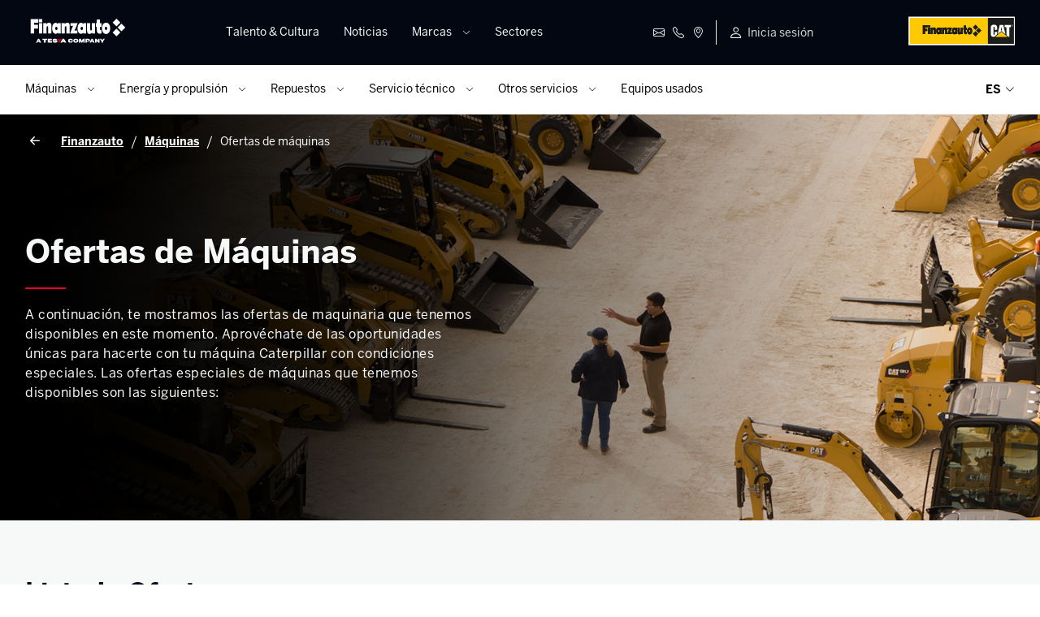

--- FILE ---
content_type: text/html;charset=UTF-8
request_url: https://www.finanzauto.es/es/ofertas/maquinas
body_size: 37546
content:
































	
		
		
			<!DOCTYPE html>








































































<html class="ltr " dir="ltr" lang="es-ES">

<head>
            <title>Ofertas de maquinaria - finanzauto.es</title>




    <link rel="stylesheet" href="https://cdn.jsdelivr.net/npm/bootstrap-icons@1.11.3/font/bootstrap-icons.min.css">
    <link rel="stylesheet" href="https://www.finanzauto.es/o/finanzauto-theme/css/display.css?t=1764331194000">
    <link rel="stylesheet" media='screen and (max-width: 767px)' href="https://www.finanzauto.es/o/finanzauto-theme/css/mobile.css?t=1764331194000">
































<meta content="text/html; charset=UTF-8" http-equiv="content-type" />









<meta content="Conoce todas las ofertas de Caterpillar en maquinaria. Las máquinas Cat ahora con condiciones especiales ¡No dejes pasar esta oprtunidad!" lang="es-ES" name="description" />


<script type="importmap">{"imports":{"react-dom":"/o/frontend-js-react-web/__liferay__/exports/react-dom.js","@clayui/breadcrumb":"/o/frontend-taglib-clay/__liferay__/exports/@clayui$breadcrumb.js","@clayui/form":"/o/frontend-taglib-clay/__liferay__/exports/@clayui$form.js","@clayui/popover":"/o/frontend-taglib-clay/__liferay__/exports/@clayui$popover.js","@clayui/charts":"/o/frontend-taglib-clay/__liferay__/exports/@clayui$charts.js","@clayui/shared":"/o/frontend-taglib-clay/__liferay__/exports/@clayui$shared.js","@clayui/localized-input":"/o/frontend-taglib-clay/__liferay__/exports/@clayui$localized-input.js","@clayui/modal":"/o/frontend-taglib-clay/__liferay__/exports/@clayui$modal.js","@clayui/empty-state":"/o/frontend-taglib-clay/__liferay__/exports/@clayui$empty-state.js","react":"/o/frontend-js-react-web/__liferay__/exports/react.js","@clayui/navigation-bar":"/o/frontend-taglib-clay/__liferay__/exports/@clayui$navigation-bar.js","@clayui/color-picker":"/o/frontend-taglib-clay/__liferay__/exports/@clayui$color-picker.js","@clayui/pagination":"/o/frontend-taglib-clay/__liferay__/exports/@clayui$pagination.js","@clayui/icon":"/o/frontend-taglib-clay/__liferay__/exports/@clayui$icon.js","@clayui/table":"/o/frontend-taglib-clay/__liferay__/exports/@clayui$table.js","@clayui/autocomplete":"/o/frontend-taglib-clay/__liferay__/exports/@clayui$autocomplete.js","@clayui/slider":"/o/frontend-taglib-clay/__liferay__/exports/@clayui$slider.js","@clayui/management-toolbar":"/o/frontend-taglib-clay/__liferay__/exports/@clayui$management-toolbar.js","@clayui/multi-select":"/o/frontend-taglib-clay/__liferay__/exports/@clayui$multi-select.js","@clayui/nav":"/o/frontend-taglib-clay/__liferay__/exports/@clayui$nav.js","@clayui/time-picker":"/o/frontend-taglib-clay/__liferay__/exports/@clayui$time-picker.js","@clayui/provider":"/o/frontend-taglib-clay/__liferay__/exports/@clayui$provider.js","@clayui/upper-toolbar":"/o/frontend-taglib-clay/__liferay__/exports/@clayui$upper-toolbar.js","@clayui/panel":"/o/frontend-taglib-clay/__liferay__/exports/@clayui$panel.js","@clayui/loading-indicator":"/o/frontend-taglib-clay/__liferay__/exports/@clayui$loading-indicator.js","@clayui/list":"/o/frontend-taglib-clay/__liferay__/exports/@clayui$list.js","@clayui/drop-down":"/o/frontend-taglib-clay/__liferay__/exports/@clayui$drop-down.js","@clayui/date-picker":"/o/frontend-taglib-clay/__liferay__/exports/@clayui$date-picker.js","@clayui/label":"/o/frontend-taglib-clay/__liferay__/exports/@clayui$label.js","@clayui/data-provider":"/o/frontend-taglib-clay/__liferay__/exports/@clayui$data-provider.js","@liferay/frontend-js-api/data-set":"/o/frontend-js-dependencies-web/__liferay__/exports/@liferay$js-api$data-set.js","@clayui/core":"/o/frontend-taglib-clay/__liferay__/exports/@clayui$core.js","@clayui/pagination-bar":"/o/frontend-taglib-clay/__liferay__/exports/@clayui$pagination-bar.js","@clayui/layout":"/o/frontend-taglib-clay/__liferay__/exports/@clayui$layout.js","@clayui/multi-step-nav":"/o/frontend-taglib-clay/__liferay__/exports/@clayui$multi-step-nav.js","@liferay/frontend-js-api":"/o/frontend-js-dependencies-web/__liferay__/exports/@liferay$js-api.js","@clayui/toolbar":"/o/frontend-taglib-clay/__liferay__/exports/@clayui$toolbar.js","@clayui/css":"/o/frontend-taglib-clay/__liferay__/exports/@clayui$css.js","@clayui/badge":"/o/frontend-taglib-clay/__liferay__/exports/@clayui$badge.js","@clayui/alert":"/o/frontend-taglib-clay/__liferay__/exports/@clayui$alert.js","@clayui/link":"/o/frontend-taglib-clay/__liferay__/exports/@clayui$link.js","@clayui/card":"/o/frontend-taglib-clay/__liferay__/exports/@clayui$card.js","@clayui/progress-bar":"/o/frontend-taglib-clay/__liferay__/exports/@clayui$progress-bar.js","@clayui/tooltip":"/o/frontend-taglib-clay/__liferay__/exports/@clayui$tooltip.js","@clayui/button":"/o/frontend-taglib-clay/__liferay__/exports/@clayui$button.js","@clayui/tabs":"/o/frontend-taglib-clay/__liferay__/exports/@clayui$tabs.js","@clayui/sticker":"/o/frontend-taglib-clay/__liferay__/exports/@clayui$sticker.js"},"scopes":{}}</script><script data-senna-track="temporary">var Liferay = window.Liferay || {};Liferay.Icons = Liferay.Icons || {};Liferay.Icons.controlPanelSpritemap = 'https://www.finanzauto.es/o/finanzauto-theme/images/clay/icons.svg';Liferay.Icons.spritemap = 'https://www.finanzauto.es/o/finanzauto-theme/images/clay/icons.svg';</script>
<script data-senna-track="permanent" src="/combo?browserId=chrome&minifierType=js&languageId=es_ES&t=1764331259851&/o/frontend-js-jquery-web/jquery/jquery.min.js&/o/frontend-js-jquery-web/jquery/init.js&/o/frontend-js-jquery-web/jquery/ajax.js&/o/frontend-js-jquery-web/jquery/bootstrap.bundle.min.js&/o/frontend-js-jquery-web/jquery/collapsible_search.js&/o/frontend-js-jquery-web/jquery/fm.js&/o/frontend-js-jquery-web/jquery/form.js&/o/frontend-js-jquery-web/jquery/popper.min.js&/o/frontend-js-jquery-web/jquery/side_navigation.js" type="text/javascript"></script>
<link data-senna-track="temporary" href="https://www.finanzauto.es/ofertas/maquinas" rel="canonical" />
<link data-senna-track="temporary" href="https://www.finanzauto.es/ofertas/maquinas" hreflang="es-ES" rel="alternate" />
<link data-senna-track="temporary" href="https://www.finanzauto.es/en/offers/machinery" hreflang="en-GB" rel="alternate" />
<link data-senna-track="temporary" href="https://www.finanzauto.es/ofertas/maquinas" hreflang="x-default" rel="alternate" />
<meta property="og:description" content="Conoce todas las ofertas de Caterpillar en maquinaria. Las máquinas Cat ahora con condiciones especiales ¡No dejes pasar esta oprtunidad!">
<meta property="og:locale" content="es_ES">
<meta property="og:locale:alternate" content="es_ES">
<meta property="og:locale:alternate" content="en_GB">
<meta property="og:site_name" content="finanzauto.es">
<meta property="og:title" content="Ofertas de maquinaria - finanzauto.es">
<meta property="og:type" content="website">
<meta property="og:url" content="https://www.finanzauto.es/ofertas/maquinas">


<link href="https://www.finanzauto.es/o/finanzauto-theme/images/favicon.ico" rel="apple-touch-icon" />
<link href="https://www.finanzauto.es/o/finanzauto-theme/images/favicon.ico" rel="icon" />



<link class="lfr-css-file" data-senna-track="temporary" href="https://www.finanzauto.es/o/finanzauto-theme/css/clay.css?browserId=chrome&amp;themeId=finanzauto_WAR_finanzautotheme&amp;minifierType=css&amp;languageId=es_ES&amp;t=1764331194000" id="liferayAUICSS" rel="stylesheet" type="text/css" />









	<link href="/combo?browserId=chrome&amp;minifierType=css&amp;themeId=finanzauto_WAR_finanzautotheme&amp;languageId=es_ES&amp;com_liferay_journal_content_web_portlet_JournalContentPortlet_INSTANCE_aV6zPFoZZRoA:%2Fo%2Fjournal-content-web%2Fcss%2Fmain.css&amp;com_liferay_product_navigation_product_menu_web_portlet_ProductMenuPortlet:%2Fo%2Fproduct-navigation-product-menu-web%2Fcss%2Fmain.css&amp;com_liferay_site_navigation_menu_web_portlet_SiteNavigationMenuPortlet_INSTANCE_footer2Menu:%2Fo%2Fsite-navigation-menu-web%2Fcss%2Fmain.css&amp;t=1764331194000" rel="stylesheet" type="text/css"
 data-senna-track="temporary" id="50edc50f" />








<script data-senna-track="temporary" type="text/javascript">
	// <![CDATA[
		var Liferay = Liferay || {};

		Liferay.Browser = {
			acceptsGzip: function() {
				return true;
			},

			

			getMajorVersion: function() {
				return 131.0;
			},

			getRevision: function() {
				return '537.36';
			},
			getVersion: function() {
				return '131.0';
			},

			

			isAir: function() {
				return false;
			},
			isChrome: function() {
				return true;
			},
			isEdge: function() {
				return false;
			},
			isFirefox: function() {
				return false;
			},
			isGecko: function() {
				return true;
			},
			isIe: function() {
				return false;
			},
			isIphone: function() {
				return false;
			},
			isLinux: function() {
				return false;
			},
			isMac: function() {
				return true;
			},
			isMobile: function() {
				return false;
			},
			isMozilla: function() {
				return false;
			},
			isOpera: function() {
				return false;
			},
			isRtf: function() {
				return true;
			},
			isSafari: function() {
				return true;
			},
			isSun: function() {
				return false;
			},
			isWebKit: function() {
				return true;
			},
			isWindows: function() {
				return false;
			}
		};

		Liferay.Data = Liferay.Data || {};

		Liferay.Data.ICONS_INLINE_SVG = true;

		Liferay.Data.NAV_SELECTOR = '#navigation';

		Liferay.Data.NAV_SELECTOR_MOBILE = '#navigationCollapse';

		Liferay.Data.isCustomizationView = function() {
			return false;
		};

		Liferay.Data.notices = [
			
		];

		(function () {
			var available = {};

			var direction = {};

			

				available['es_ES'] = 'español\x20\x28España\x29';
				direction['es_ES'] = 'ltr';

			

				available['en_GB'] = 'inglés\x20\x28Reino\x20Unido\x29';
				direction['en_GB'] = 'ltr';

			

			Liferay.Language = {
				available,
				direction,
				get: function(key) {
					return key;
				}
			};
		})();

		var featureFlags = {"LPS-165491":false,"LPS-167151":false,"LPS-175850":false,"COMMERCE-9410":false,"LRAC-10632":false,"LPS-114786":false,"COMMERCE-8087":false,"LRAC-10757":false,"LPS-170809":false,"LPS-178052":false,"LPS-165849":false,"LPS-157670":false,"LPS-155692":false,"COMMERCE-11028":false,"LPS-169923":false,"LPS-171364":false,"LPS-171047":false,"LPS-153714":false,"LPS-170670":false,"LPS-169981":false,"LPS-177664":false,"LPS-153117":false,"LPS-153478":false,"LPS-163118":false,"LPS-135398":false,"LPS-135430":false,"LPS-163716":false,"LPS-84424":false,"LPS-164563":false,"LPS-122920":false,"LPS-146755":false,"LPS-173135":false,"LPS-166286":false,"LPS-167253":false,"LPS-134527":false,"LPS-158259":false,"LPS-165346":false,"LPS-172094":false,"LPS-144527":false,"COMMERCE-8949":false,"LPS-151678":false,"LPS-149256":false,"LPS-165482":false,"LPS-171625":false,"LPS-159913":false,"LPS-153332":false,"LPS-179669":false,"LPS-155284":false,"LPS-161313":false,"LPS-176083":false,"LPS-158675":false,"LPS-180292":false,"LPS-159643":false,"LPS-154672":false,"LPS-161033":false,"LPS-164948":false,"LPS-166126":false};

		Liferay.FeatureFlags = Object.keys(featureFlags).reduce(
			(acc, key) => ({
				...acc, [key]: featureFlags[key] === 'true' || featureFlags[key] === true
			}), {}
		);

		Liferay.PortletKeys = {
			DOCUMENT_LIBRARY: 'com_liferay_document_library_web_portlet_DLPortlet',
			DYNAMIC_DATA_MAPPING: 'com_liferay_dynamic_data_mapping_web_portlet_DDMPortlet',
			ITEM_SELECTOR: 'com_liferay_item_selector_web_portlet_ItemSelectorPortlet'
		};

		Liferay.PropsValues = {
			JAVASCRIPT_SINGLE_PAGE_APPLICATION_TIMEOUT: 0,
			UPLOAD_SERVLET_REQUEST_IMPL_MAX_SIZE: 104857600000
		};

		Liferay.ThemeDisplay = {

			

			
				getLayoutId: function() {
					return '271';
				},

				

				getLayoutRelativeControlPanelURL: function() {
					return '/es/group/guest/~/control_panel/manage';
				},

				getLayoutRelativeURL: function() {
					return '/es/ofertas/maquinas';
				},
				getLayoutURL: function() {
					return 'https://www.finanzauto.es/es/ofertas/maquinas';
				},
				getParentLayoutId: function() {
					return '20';
				},
				isControlPanel: function() {
					return false;
				},
				isPrivateLayout: function() {
					return 'false';
				},
				isVirtualLayout: function() {
					return false;
				},
			

			getBCP47LanguageId: function() {
				return 'es-ES';
			},
			getCanonicalURL: function() {

				

				return 'https\x3a\x2f\x2fwww\x2efinanzauto\x2ees\x2fofertas\x2fmaquinas';
			},
			getCDNBaseURL: function() {
				return 'https://www.finanzauto.es';
			},
			getCDNDynamicResourcesHost: function() {
				return '';
			},
			getCDNHost: function() {
				return '';
			},
			getCompanyGroupId: function() {
				return '14306335';
			},
			getCompanyId: function() {
				return '14306307';
			},
			getDefaultLanguageId: function() {
				return 'es_ES';
			},
			getDoAsUserIdEncoded: function() {
				return '';
			},
			getLanguageId: function() {
				return 'es_ES';
			},
			getParentGroupId: function() {
				return '14306333';
			},
			getPathContext: function() {
				return '';
			},
			getPathImage: function() {
				return '/image';
			},
			getPathJavaScript: function() {
				return '/o/frontend-js-web';
			},
			getPathMain: function() {
				return '/es/c';
			},
			getPathThemeImages: function() {
				return 'https://www.finanzauto.es/o/finanzauto-theme/images';
			},
			getPathThemeRoot: function() {
				return '/o/finanzauto-theme';
			},
			getPlid: function() {
				return '720';
			},
			getPortalURL: function() {
				return 'https://www.finanzauto.es';
			},
			getRealUserId: function() {
				return '14306312';
			},
			getRemoteAddr: function() {
				return '18.224.179.249';
			},
			getRemoteHost: function() {
				return '18.224.179.249';
			},
			getScopeGroupId: function() {
				return '14306333';
			},
			getScopeGroupIdOrLiveGroupId: function() {
				return '14306333';
			},
			getSessionId: function() {
				return '';
			},
			getSiteAdminURL: function() {
				return 'https://www.finanzauto.es/group/guest/~/control_panel/manage?p_p_lifecycle=0&p_p_state=maximized&p_p_mode=view';
			},
			getSiteGroupId: function() {
				return '14306333';
			},
			getURLControlPanel: function() {
				return '/es/group/control_panel?refererPlid=720';
			},
			getURLHome: function() {
				return 'https\x3a\x2f\x2fwww\x2efinanzauto\x2ees\x2fweb\x2fguest';
			},
			getUserEmailAddress: function() {
				return '';
			},
			getUserId: function() {
				return '14306312';
			},
			getUserName: function() {
				return '';
			},
			isAddSessionIdToURL: function() {
				return false;
			},
			isImpersonated: function() {
				return false;
			},
			isSignedIn: function() {
				return false;
			},

			isStagedPortlet: function() {
				
					
					
						return false;
					
				
			},

			isStateExclusive: function() {
				return false;
			},
			isStateMaximized: function() {
				return false;
			},
			isStatePopUp: function() {
				return false;
			}
		};

		var themeDisplay = Liferay.ThemeDisplay;

		Liferay.AUI = {

			

			getCombine: function() {
				return true;
			},
			getComboPath: function() {
				return '/combo/?browserId=chrome&minifierType=&languageId=es_ES&t=1764331192346&';
			},
			getDateFormat: function() {
				return '%d/%m/%Y';
			},
			getEditorCKEditorPath: function() {
				return '/o/frontend-editor-ckeditor-web';
			},
			getFilter: function() {
				var filter = 'raw';

				
					
						filter = 'min';
					
					
				

				return filter;
			},
			getFilterConfig: function() {
				var instance = this;

				var filterConfig = null;

				if (!instance.getCombine()) {
					filterConfig = {
						replaceStr: '.js' + instance.getStaticResourceURLParams(),
						searchExp: '\\.js$'
					};
				}

				return filterConfig;
			},
			getJavaScriptRootPath: function() {
				return '/o/frontend-js-web';
			},
			getPortletRootPath: function() {
				return '/html/portlet';
			},
			getStaticResourceURLParams: function() {
				return '?browserId=chrome&minifierType=&languageId=es_ES&t=1764331192346';
			}
		};

		Liferay.authToken = 'FbqE975m';

		

		Liferay.currentURL = '\x2fes\x2fofertas\x2fmaquinas';
		Liferay.currentURLEncoded = '\x252Fes\x252Fofertas\x252Fmaquinas';
	// ]]>
</script>

<script data-senna-track="temporary" type="text/javascript">window.__CONFIG__= {basePath: '',combine: true, defaultURLParams: null, explainResolutions: false, exposeGlobal: false, logLevel: 'warn', moduleType: 'module', namespace:'Liferay', reportMismatchedAnonymousModules: 'warn', resolvePath: '/o/js_resolve_modules/d4bfad1d-39e8-47e5-bf3e-ce2d9481db04', url: '/combo/?browserId=chrome&minifierType=js&languageId=es_ES&t=1764331192346&', waitTimeout: 30000};</script><script data-senna-track="permanent" src="/o/frontend-js-loader-modules-extender/loader.js?&mac=kuyYLzgmJRuntKLenfFpZdHstco=&browserId=chrome&languageId=es_ES&minifierType=js" type="text/javascript"></script><script data-senna-track="permanent" src="/combo?browserId=chrome&minifierType=js&languageId=es_ES&t=1764331192346&/o/frontend-js-aui-web/aui/aui/aui-min.js&/o/frontend-js-aui-web/liferay/modules.js&/o/frontend-js-aui-web/liferay/aui_sandbox.js&/o/frontend-js-aui-web/aui/attribute-base/attribute-base-min.js&/o/frontend-js-aui-web/aui/attribute-complex/attribute-complex-min.js&/o/frontend-js-aui-web/aui/attribute-core/attribute-core-min.js&/o/frontend-js-aui-web/aui/attribute-observable/attribute-observable-min.js&/o/frontend-js-aui-web/aui/attribute-extras/attribute-extras-min.js&/o/frontend-js-aui-web/aui/event-custom-base/event-custom-base-min.js&/o/frontend-js-aui-web/aui/event-custom-complex/event-custom-complex-min.js&/o/frontend-js-aui-web/aui/oop/oop-min.js&/o/frontend-js-aui-web/aui/aui-base-lang/aui-base-lang-min.js&/o/frontend-js-aui-web/liferay/dependency.js&/o/frontend-js-aui-web/liferay/util.js&/o/oauth2-provider-web/js/liferay.js&/o/frontend-js-web/liferay/dom_task_runner.js&/o/frontend-js-web/liferay/events.js&/o/frontend-js-web/liferay/lazy_load.js&/o/frontend-js-web/liferay/liferay.js&/o/frontend-js-web/liferay/global.bundle.js&/o/frontend-js-web/liferay/portlet.js&/o/frontend-js-web/liferay/workflow.js" type="text/javascript"></script>
<script data-senna-track="temporary" type="text/javascript">window.Liferay = Liferay || {}; window.Liferay.OAuth2 = {getAuthorizeURL: function() {return 'https://www.finanzauto.es/o/oauth2/authorize';}, getBuiltInRedirectURL: function() {return 'https://www.finanzauto.es/o/oauth2/redirect';}, getIntrospectURL: function() { return 'https://www.finanzauto.es/o/oauth2/introspect';}, getTokenURL: function() {return 'https://www.finanzauto.es/o/oauth2/token';}, getUserAgentApplication: function(externalReferenceCode) {return Liferay.OAuth2._userAgentApplications[externalReferenceCode];}, _userAgentApplications: {}}</script><script data-senna-track="temporary" type="text/javascript">try {var MODULE_MAIN='frontend-editor-alloyeditor-web@5.0.37/index';var MODULE_PATH='/o/frontend-editor-alloyeditor-web';AUI().applyConfig({groups:{alloyeditor:{base:MODULE_PATH+"/js/",combine:Liferay.AUI.getCombine(),filter:Liferay.AUI.getFilterConfig(),modules:{"liferay-alloy-editor":{path:"alloyeditor.js",requires:["aui-component","liferay-portlet-base","timers"]},"liferay-alloy-editor-source":{path:"alloyeditor_source.js",requires:["aui-debounce","liferay-fullscreen-source-editor","liferay-source-editor","plugin"]}},root:MODULE_PATH+"/js/"}}});
} catch(error) {console.error(error);}try {var MODULE_MAIN='segments-simulation-web@3.0.28/index';var MODULE_PATH='/o/segments-simulation-web';AUI().applyConfig({groups:{segmentssimulation:{base:MODULE_PATH+"/js/",combine:Liferay.AUI.getCombine(),filter:Liferay.AUI.getFilterConfig(),modules:{"liferay-portlet-segments-simulation":{path:"main.js",requires:["aui-base","liferay-portlet-base"]}},root:MODULE_PATH+"/js/"}}});
} catch(error) {console.error(error);}try {var MODULE_MAIN='dynamic-data-mapping-web@5.0.81/index';var MODULE_PATH='/o/dynamic-data-mapping-web';!function(){const a=Liferay.AUI;AUI().applyConfig({groups:{ddm:{base:MODULE_PATH+"/js/",combine:Liferay.AUI.getCombine(),filter:a.getFilterConfig(),modules:{"liferay-ddm-form":{path:"ddm_form.js",requires:["aui-base","aui-datatable","aui-datatype","aui-image-viewer","aui-parse-content","aui-set","aui-sortable-list","json","liferay-form","liferay-map-base","liferay-translation-manager","liferay-util-window"]},"liferay-portlet-dynamic-data-mapping":{condition:{trigger:"liferay-document-library"},path:"main.js",requires:["arraysort","aui-form-builder-deprecated","aui-form-validator","aui-map","aui-text-unicode","json","liferay-menu","liferay-translation-manager","liferay-util-window","text"]},"liferay-portlet-dynamic-data-mapping-custom-fields":{condition:{trigger:"liferay-document-library"},path:"custom_fields.js",requires:["liferay-portlet-dynamic-data-mapping"]}},root:MODULE_PATH+"/js/"}}})}();
} catch(error) {console.error(error);}try {var MODULE_MAIN='staging-taglib@7.0.39/index';var MODULE_PATH='/o/staging-taglib';AUI().applyConfig({groups:{stagingTaglib:{base:MODULE_PATH+"/",combine:Liferay.AUI.getCombine(),filter:Liferay.AUI.getFilterConfig(),modules:{"liferay-export-import-management-bar-button":{path:"export_import_entity_management_bar_button/js/main.js",requires:["aui-component","liferay-search-container","liferay-search-container-select"]}},root:MODULE_PATH+"/"}}});
} catch(error) {console.error(error);}try {var MODULE_MAIN='contacts-web@5.0.49/index';var MODULE_PATH='/o/contacts-web';AUI().applyConfig({groups:{contactscenter:{base:MODULE_PATH+"/js/",combine:Liferay.AUI.getCombine(),filter:Liferay.AUI.getFilterConfig(),modules:{"liferay-contacts-center":{path:"main.js",requires:["aui-io-plugin-deprecated","aui-toolbar","autocomplete-base","datasource-io","json-parse","liferay-portlet-base","liferay-util-window"]}},root:MODULE_PATH+"/js/"}}});
} catch(error) {console.error(error);}try {var MODULE_MAIN='staging-processes-web@5.0.45/index';var MODULE_PATH='/o/staging-processes-web';AUI().applyConfig({groups:{stagingprocessesweb:{base:MODULE_PATH+"/",combine:Liferay.AUI.getCombine(),filter:Liferay.AUI.getFilterConfig(),modules:{"liferay-staging-processes-export-import":{path:"js/main.js",requires:["aui-datatype","aui-dialog-iframe-deprecated","aui-modal","aui-parse-content","aui-toggler","liferay-portlet-base","liferay-util-window"]}},root:MODULE_PATH+"/"}}});
} catch(error) {console.error(error);}try {var MODULE_MAIN='product-navigation-taglib@6.0.44/index';var MODULE_PATH='/o/product-navigation-taglib';AUI().applyConfig({groups:{controlmenu:{base:MODULE_PATH+"/",combine:Liferay.AUI.getCombine(),filter:Liferay.AUI.getFilterConfig(),modules:{"liferay-product-navigation-control-menu":{path:"control_menu/js/product_navigation_control_menu.js",requires:["aui-node","event-touch"]}},root:MODULE_PATH+"/"}}});
} catch(error) {console.error(error);}try {var MODULE_MAIN='item-selector-taglib@5.3.7/index.es';var MODULE_PATH='/o/item-selector-taglib';AUI().applyConfig({groups:{"item-selector-taglib":{base:MODULE_PATH+"/",combine:Liferay.AUI.getCombine(),filter:Liferay.AUI.getFilterConfig(),modules:{"liferay-image-selector":{path:"image_selector/js/image_selector.js",requires:["aui-base","liferay-item-selector-dialog","liferay-portlet-base","uploader"]}},root:MODULE_PATH+"/"}}});
} catch(error) {console.error(error);}try {var MODULE_MAIN='commerce-product-content-web@4.0.88/index';var MODULE_PATH='/o/commerce-product-content-web';AUI().applyConfig({groups:{productcontent:{base:MODULE_PATH+"/js/",combine:Liferay.AUI.getCombine(),modules:{"liferay-commerce-product-content":{path:"product_content.js",requires:["aui-base","aui-io-request","aui-parse-content","liferay-portlet-base","liferay-portlet-url"]}},root:MODULE_PATH+"/js/"}}});
} catch(error) {console.error(error);}try {var MODULE_MAIN='commerce-frontend-impl@4.0.37/index';var MODULE_PATH='/o/commerce-frontend-impl';AUI().applyConfig({groups:{commercefrontend:{base:MODULE_PATH+"/js/",combine:Liferay.AUI.getCombine(),modules:{"liferay-commerce-frontend-asset-categories-selector":{path:"liferay_commerce_frontend_asset_categories_selector.js",requires:["aui-tree","liferay-commerce-frontend-asset-tag-selector"]},"liferay-commerce-frontend-asset-tag-selector":{path:"liferay_commerce_frontend_asset_tag_selector.js",requires:["aui-io-plugin-deprecated","aui-live-search-deprecated","aui-template-deprecated","aui-textboxlist-deprecated","datasource-cache","liferay-service-datasource"]},"liferay-commerce-frontend-management-bar-state":{condition:{trigger:"liferay-management-bar"},path:"management_bar_state.js",requires:["liferay-management-bar"]}},root:MODULE_PATH+"/js/"}}});
} catch(error) {console.error(error);}try {var MODULE_MAIN='@liferay/frontend-taglib@12.0.0/index';var MODULE_PATH='/o/frontend-taglib';AUI().applyConfig({groups:{"frontend-taglib":{base:MODULE_PATH+"/",combine:Liferay.AUI.getCombine(),filter:Liferay.AUI.getFilterConfig(),modules:{"liferay-management-bar":{path:"management_bar/js/management_bar.js",requires:["aui-component","liferay-portlet-base"]},"liferay-sidebar-panel":{path:"sidebar_panel/js/sidebar_panel.js",requires:["aui-base","aui-debounce","aui-parse-content","liferay-portlet-base"]}},root:MODULE_PATH+"/"}}});
} catch(error) {console.error(error);}try {var MODULE_MAIN='@liferay/document-library-web@6.0.145/document_library/js/index';var MODULE_PATH='/o/document-library-web';AUI().applyConfig({groups:{dl:{base:MODULE_PATH+"/document_library/js/legacy/",combine:Liferay.AUI.getCombine(),filter:Liferay.AUI.getFilterConfig(),modules:{"document-library-upload-component":{path:"DocumentLibraryUpload.js",requires:["aui-component","aui-data-set-deprecated","aui-overlay-manager-deprecated","aui-overlay-mask-deprecated","aui-parse-content","aui-progressbar","aui-template-deprecated","liferay-search-container","querystring-parse-simple","uploader"]}},root:MODULE_PATH+"/document_library/js/legacy/"}}});
} catch(error) {console.error(error);}try {var MODULE_MAIN='@liferay/frontend-js-state-web@1.0.14/index';var MODULE_PATH='/o/frontend-js-state-web';AUI().applyConfig({groups:{state:{mainModule:MODULE_MAIN}}});
} catch(error) {console.error(error);}try {var MODULE_MAIN='@liferay/frontend-js-react-web@5.0.27/index';var MODULE_PATH='/o/frontend-js-react-web';AUI().applyConfig({groups:{react:{mainModule:MODULE_MAIN}}});
} catch(error) {console.error(error);}try {var MODULE_MAIN='frontend-js-components-web@2.0.47/index';var MODULE_PATH='/o/frontend-js-components-web';AUI().applyConfig({groups:{components:{mainModule:MODULE_MAIN}}});
} catch(error) {console.error(error);}try {var MODULE_MAIN='calendar-web@5.0.74/index';var MODULE_PATH='/o/calendar-web';AUI().applyConfig({groups:{calendar:{base:MODULE_PATH+"/js/",combine:Liferay.AUI.getCombine(),filter:Liferay.AUI.getFilterConfig(),modules:{"liferay-calendar-a11y":{path:"calendar_a11y.js",requires:["calendar"]},"liferay-calendar-container":{path:"calendar_container.js",requires:["aui-alert","aui-base","aui-component","liferay-portlet-base"]},"liferay-calendar-date-picker-sanitizer":{path:"date_picker_sanitizer.js",requires:["aui-base"]},"liferay-calendar-interval-selector":{path:"interval_selector.js",requires:["aui-base","liferay-portlet-base"]},"liferay-calendar-interval-selector-scheduler-event-link":{path:"interval_selector_scheduler_event_link.js",requires:["aui-base","liferay-portlet-base"]},"liferay-calendar-list":{path:"calendar_list.js",requires:["aui-template-deprecated","liferay-scheduler"]},"liferay-calendar-message-util":{path:"message_util.js",requires:["liferay-util-window"]},"liferay-calendar-recurrence-converter":{path:"recurrence_converter.js",requires:[]},"liferay-calendar-recurrence-dialog":{path:"recurrence.js",requires:["aui-base","liferay-calendar-recurrence-util"]},"liferay-calendar-recurrence-util":{path:"recurrence_util.js",requires:["aui-base","liferay-util-window"]},"liferay-calendar-reminders":{path:"calendar_reminders.js",requires:["aui-base"]},"liferay-calendar-remote-services":{path:"remote_services.js",requires:["aui-base","aui-component","liferay-calendar-util","liferay-portlet-base"]},"liferay-calendar-session-listener":{path:"session_listener.js",requires:["aui-base","liferay-scheduler"]},"liferay-calendar-simple-color-picker":{path:"simple_color_picker.js",requires:["aui-base","aui-template-deprecated"]},"liferay-calendar-simple-menu":{path:"simple_menu.js",requires:["aui-base","aui-template-deprecated","event-outside","event-touch","widget-modality","widget-position","widget-position-align","widget-position-constrain","widget-stack","widget-stdmod"]},"liferay-calendar-util":{path:"calendar_util.js",requires:["aui-datatype","aui-io","aui-scheduler","aui-toolbar","autocomplete","autocomplete-highlighters"]},"liferay-scheduler":{path:"scheduler.js",requires:["async-queue","aui-datatype","aui-scheduler","dd-plugin","liferay-calendar-a11y","liferay-calendar-message-util","liferay-calendar-recurrence-converter","liferay-calendar-recurrence-util","liferay-calendar-util","liferay-scheduler-event-recorder","liferay-scheduler-models","promise","resize-plugin"]},"liferay-scheduler-event-recorder":{path:"scheduler_event_recorder.js",requires:["dd-plugin","liferay-calendar-util","resize-plugin"]},"liferay-scheduler-models":{path:"scheduler_models.js",requires:["aui-datatype","dd-plugin","liferay-calendar-util"]}},root:MODULE_PATH+"/js/"}}});
} catch(error) {console.error(error);}try {var MODULE_MAIN='invitation-invite-members-web@5.0.26/index';var MODULE_PATH='/o/invitation-invite-members-web';AUI().applyConfig({groups:{"invite-members":{base:MODULE_PATH+"/invite_members/js/",combine:Liferay.AUI.getCombine(),filter:Liferay.AUI.getFilterConfig(),modules:{"liferay-portlet-invite-members":{path:"main.js",requires:["aui-base","autocomplete-base","datasource-io","datatype-number","liferay-portlet-base","liferay-util-window","node-core"]}},root:MODULE_PATH+"/invite_members/js/"}}});
} catch(error) {console.error(error);}try {var MODULE_MAIN='portal-search-web@6.0.100/index';var MODULE_PATH='/o/portal-search-web';AUI().applyConfig({groups:{search:{base:MODULE_PATH+"/js/",combine:Liferay.AUI.getCombine(),filter:Liferay.AUI.getFilterConfig(),modules:{"liferay-search-bar":{path:"search_bar.js",requires:[]},"liferay-search-custom-filter":{path:"custom_filter.js",requires:[]},"liferay-search-facet-util":{path:"facet_util.js",requires:[]},"liferay-search-modified-facet":{path:"modified_facet.js",requires:["aui-form-validator","liferay-search-facet-util"]},"liferay-search-modified-facet-configuration":{path:"modified_facet_configuration.js",requires:["aui-node"]},"liferay-search-sort-configuration":{path:"sort_configuration.js",requires:["aui-node"]},"liferay-search-sort-util":{path:"sort_util.js",requires:[]}},root:MODULE_PATH+"/js/"}}});
} catch(error) {console.error(error);}try {var MODULE_MAIN='portal-workflow-task-web@5.0.56/index';var MODULE_PATH='/o/portal-workflow-task-web';AUI().applyConfig({groups:{workflowtasks:{base:MODULE_PATH+"/js/",combine:Liferay.AUI.getCombine(),filter:Liferay.AUI.getFilterConfig(),modules:{"liferay-workflow-tasks":{path:"main.js",requires:["liferay-util-window"]}},root:MODULE_PATH+"/js/"}}});
} catch(error) {console.error(error);}try {var MODULE_MAIN='journal-web@5.0.134/index';var MODULE_PATH='/o/journal-web';AUI().applyConfig({groups:{journal:{base:MODULE_PATH+"/js/",combine:Liferay.AUI.getCombine(),filter:Liferay.AUI.getFilterConfig(),modules:{"liferay-journal-navigation":{path:"navigation.js",requires:["aui-component","liferay-portlet-base","liferay-search-container"]},"liferay-portlet-journal":{path:"main.js",requires:["aui-base","aui-dialog-iframe-deprecated","liferay-portlet-base","liferay-util-window"]}},root:MODULE_PATH+"/js/"}}});
} catch(error) {console.error(error);}try {var MODULE_MAIN='exportimport-web@5.0.67/index';var MODULE_PATH='/o/exportimport-web';AUI().applyConfig({groups:{exportimportweb:{base:MODULE_PATH+"/",combine:Liferay.AUI.getCombine(),filter:Liferay.AUI.getFilterConfig(),modules:{"liferay-export-import-export-import":{path:"js/main.js",requires:["aui-datatype","aui-dialog-iframe-deprecated","aui-modal","aui-parse-content","aui-toggler","liferay-portlet-base","liferay-util-window"]}},root:MODULE_PATH+"/"}}});
} catch(error) {console.error(error);}try {var MODULE_MAIN='portal-workflow-kaleo-designer-web@5.0.106/index';var MODULE_PATH='/o/portal-workflow-kaleo-designer-web';AUI().applyConfig({groups:{"kaleo-designer":{base:MODULE_PATH+"/designer/js/legacy/",combine:Liferay.AUI.getCombine(),filter:Liferay.AUI.getFilterConfig(),modules:{"liferay-kaleo-designer-autocomplete-util":{path:"autocomplete_util.js",requires:["autocomplete","autocomplete-highlighters"]},"liferay-kaleo-designer-definition-diagram-controller":{path:"definition_diagram_controller.js",requires:["liferay-kaleo-designer-field-normalizer","liferay-kaleo-designer-utils"]},"liferay-kaleo-designer-dialogs":{path:"dialogs.js",requires:["liferay-util-window"]},"liferay-kaleo-designer-editors":{path:"editors.js",requires:["aui-ace-editor","aui-ace-editor-mode-xml","aui-base","aui-datatype","aui-node","liferay-kaleo-designer-autocomplete-util","liferay-kaleo-designer-utils"]},"liferay-kaleo-designer-field-normalizer":{path:"field_normalizer.js",requires:["liferay-kaleo-designer-remote-services"]},"liferay-kaleo-designer-nodes":{path:"nodes.js",requires:["aui-datatable","aui-datatype","aui-diagram-builder","liferay-kaleo-designer-editors","liferay-kaleo-designer-utils"]},"liferay-kaleo-designer-remote-services":{path:"remote_services.js",requires:["aui-io","liferay-portlet-url"]},"liferay-kaleo-designer-templates":{path:"templates.js",requires:["aui-tpl-snippets-deprecated"]},"liferay-kaleo-designer-utils":{path:"utils.js",requires:[]},"liferay-kaleo-designer-xml-definition":{path:"xml_definition.js",requires:["aui-base","aui-component","dataschema-xml","datatype-xml"]},"liferay-kaleo-designer-xml-definition-serializer":{path:"xml_definition_serializer.js",requires:["escape","liferay-kaleo-designer-xml-util"]},"liferay-kaleo-designer-xml-util":{path:"xml_util.js",requires:["aui-base"]},"liferay-portlet-kaleo-designer":{path:"main.js",requires:["aui-ace-editor","aui-ace-editor-mode-xml","aui-tpl-snippets-deprecated","dataschema-xml","datasource","datatype-xml","event-valuechange","io-form","liferay-kaleo-designer-autocomplete-util","liferay-kaleo-designer-editors","liferay-kaleo-designer-nodes","liferay-kaleo-designer-remote-services","liferay-kaleo-designer-utils","liferay-kaleo-designer-xml-util","liferay-util-window"]}},root:MODULE_PATH+"/designer/js/legacy/"}}});
} catch(error) {console.error(error);}</script>


<script data-senna-track="temporary" type="text/javascript">
	// <![CDATA[
		
			
				
				
			
		

		

		
	// ]]>
</script>





	
		
		

			

			
		
		
	



	
		

			

			
		
		
		
	



	
		
		
		

			

			
		
	












	



















<link class="lfr-css-file" data-senna-track="temporary" href="https://www.finanzauto.es/o/finanzauto-theme/css/main.css?browserId=chrome&amp;themeId=finanzauto_WAR_finanzautotheme&amp;minifierType=css&amp;languageId=es_ES&amp;t=1764331194000" id="liferayThemeCSS" rel="stylesheet" type="text/css" />








	<style data-senna-track="temporary" type="text/css">

		

			

		

			

		

			

		

			

		

			

		

			

		

			

		

			

		

			

		

			

		

			

		

			

		

			

		

			

		

			

		

			

		

			

		

	</style>


<script data-senna-track="temporary">var Liferay = window.Liferay || {}; Liferay.CommerceContext = {"commerceAccountGroupIds":[],"accountEntryAllowedTypes":["person"],"commerceChannelId":"0","currency":{"currencyId":"14306652","currencyCode":"USD"},"commerceSiteType":0};</script><link href="/o/commerce-frontend-js/styles/main.css" rel="stylesheet" type="text/css" />
<style data-senna-track="temporary" type="text/css">
</style>
<script>
Liferay.Loader.require(
'@liferay/frontend-js-state-web@1.0.14',
function(FrontendJsState) {
try {
} catch (err) {
	console.error(err);
}
});

</script><script>
Liferay.Loader.require(
'frontend-js-spa-web@5.0.36/init',
function(frontendJsSpaWebInit) {
try {
(function() {
frontendJsSpaWebInit.default({"navigationExceptionSelectors":":not([target=\"_blank\"]):not([data-senna-off]):not([data-resource-href]):not([data-cke-saved-href]):not([data-cke-saved-href])","cacheExpirationTime":-1,"clearScreensCache":false,"portletsBlacklist":["com_cyclica_vendercyclica_web_VenderCyclicaWebPortlet","com_liferay_nested_portlets_web_portlet_NestedPortletsPortlet","com_liferay_site_navigation_directory_web_portlet_SitesDirectoryPortlet","com_liferay_questions_web_internal_portlet_QuestionsPortlet","com_cyclica_insp_login_web_portlet_FastLoginPortlet","com_liferay_account_admin_web_internal_portlet_AccountUsersRegistrationPortlet","com_liferay_portal_language_override_web_internal_portlet_PLOPortlet","com_cyclica_insp_login_web_portlet_LoginPortlet","com_liferay_login_web_portlet_LoginPortlet","com_liferay_login_web_portlet_FastLoginPortlet"],"validStatusCodes":[221,490,494,499,491,492,493,495,220],"debugEnabled":false,"loginRedirect":"","excludedPaths":["/c/document_library","/documents","/image"],"userNotification":{"message":"Parece que esto está tardando más de lo esperado.","title":"Vaya","timeout":30000},"requestTimeout":0})
})();
} catch (err) {
	console.error(err);
}
});

</script>







<script data-senna-track="temporary" type="text/javascript">
	if (window.Analytics) {
		window._com_liferay_document_library_analytics_isViewFileEntry = false;
	}
</script>







<script type="text/javascript">
Liferay.on(
	'ddmFieldBlur', function(event) {
		if (window.Analytics) {
			Analytics.send(
				'fieldBlurred',
				'Form',
				{
					fieldName: event.fieldName,
					focusDuration: event.focusDuration,
					formId: event.formId,
					formPageTitle: event.formPageTitle,
					page: event.page,
					title: event.title
				}
			);
		}
	}
);

Liferay.on(
	'ddmFieldFocus', function(event) {
		if (window.Analytics) {
			Analytics.send(
				'fieldFocused',
				'Form',
				{
					fieldName: event.fieldName,
					formId: event.formId,
					formPageTitle: event.formPageTitle,
					page: event.page,
					title:event.title
				}
			);
		}
	}
);

Liferay.on(
	'ddmFormPageShow', function(event) {
		if (window.Analytics) {
			Analytics.send(
				'pageViewed',
				'Form',
				{
					formId: event.formId,
					formPageTitle: event.formPageTitle,
					page: event.page,
					title: event.title
				}
			);
		}
	}
);

Liferay.on(
	'ddmFormSubmit', function(event) {
		if (window.Analytics) {
			Analytics.send(
				'formSubmitted',
				'Form',
				{
					formId: event.formId,
					title: event.title
				}
			);
		}
	}
);

Liferay.on(
	'ddmFormView', function(event) {
		if (window.Analytics) {
			Analytics.send(
				'formViewed',
				'Form',
				{
					formId: event.formId,
					title: event.title
				}
			);
		}
	}
);

</script><script>

</script>





















    <meta content="initial-scale=1.0, width=device-width" name="viewport"/>
    <meta name="google-site-verification" content="79onhoE25_6x1rKxBx7pBjUdDX13XzYZR_kQpcMTRl0"/>
    <!-- Google Tag Manager -->
    <script>(function (w, d, s, l, i) {
            w[l] = w[l] || [];
            w[l].push({
                'gtm.start':
                    new Date().getTime(), event: 'gtm.js'
            });
            var f = d.getElementsByTagName(s)[0],
                j = d.createElement(s), dl = l != 'dataLayer' ? '&l=' + l : '';
            j.async = true;
            j.src =
                'https://www.googletagmanager.com/gtm.js?id=' + i + dl;
            f.parentNode.insertBefore(j, f);
        })(window, document, 'script', 'dataLayer', 'GTM-52VKL46');</script>
    <!-- End Google Tag Manager -->




    <link rel="stylesheet" href="https://cdnjs.cloudflare.com/ajax/libs/tiny-slider/2.9.4/tiny-slider.css">
    <script src="https://cdnjs.cloudflare.com/ajax/libs/tiny-slider/2.9.2/min/tiny-slider.js"></script>

</head>

<body class="controls-visible chrome  yui3-skin-sam guest-site signed-out public-page site m-0">

<!-- Google Tag Manager (noscript) -->
<noscript>
    <iframe src="https://www.googletagmanager.com/ns.html?id=GTM-52VKL46"
            height="0" width="0" style="display:none;visibility:hidden"></iframe>
</noscript>
<!-- End Google Tag Manager (noscript) -->

        <!-- Smartsupp Live Chat script -->
        <script type="text/javascript">
            var _smartsupp = _smartsupp || {};
            _smartsupp.key = '2c3ec52dd9c896857e39f9053736c8e44706cffc';
            window.smartsupp || (function (d) {
                var s, c, o = smartsupp = function () {
                    o._.push(arguments)
                };
                o._ = [];
                s = d.getElementsByTagName('script')[0];
                c = d.createElement('script');
                c.type = 'text/javascript';
                c.charset = 'utf-8';
                c.async = true;
                c.src = 'https://www.smartsuppchat.com/loader.js?';
                s.parentNode.insertBefore(c, s);
            })(document);
        </script>
        <noscript> Powered by <a href=“https://www.smartsupp.com” target=“_blank”>Smartsupp</a></noscript>













































	<nav aria-label="Enlaces rápidos" class="bg-dark cadmin d-lg-block d-none quick-access-nav text-center text-white" id="nxjd_quickAccessNav">
		<ul class="list-unstyled mb-0">
			
				<li>
					<a class="d-block p-2 sr-only sr-only-focusable text-reset" href="#main-content">
						Saltar al contenido
					</a>
				</li>
			

			
		</ul>
	</nav>















































































<input class="landing-page" type="hidden" value="false" />
<div id="wrapper" class="m-pt-54 df fdc">
    <div id="console"></div>

    <header id="banner">
        <div class="overlay cp"></div>
        <div id="heading" class="bg-n h-80 oh m-h54 m-pf m-t0 m-l0 w-100">
            <div aria-level="1" class="cc ccc sb h-100" role="heading">

                        <a class="logo default-logo t-ml-0 logo-tesya" href="https://www.finanzauto.es/"
                           title="Ir a finanzauto.es">
                            <img alt="Finanzauto" height="30" src="https://www.finanzauto.es/o/finanzauto-theme/images/finanzauto.svg"
                                 width="130"/>
                        </a>


                    <div class="m-dn header-menu">






































































	

	<div class="portlet-boundary portlet-boundary_com_liferay_site_navigation_menu_web_portlet_SiteNavigationMenuPortlet_  portlet-static portlet-static-end portlet-decorate portlet-navigation " id="p_p_id_com_liferay_site_navigation_menu_web_portlet_SiteNavigationMenuPortlet_INSTANCE_headerMenu_">
		<span id="p_com_liferay_site_navigation_menu_web_portlet_SiteNavigationMenuPortlet_INSTANCE_headerMenu"></span>




	

	
		
			


































	
	
	
		
<section class="portlet m-0" id="portlet_com_liferay_site_navigation_menu_web_portlet_SiteNavigationMenuPortlet_INSTANCE_headerMenu">


	<div class="portlet-content">

		<div class="autofit-float autofit-row portlet-header">
			<div class="autofit-col autofit-col-end">
				<div class="autofit-section">
				</div>
			</div>
		</div>

		
			<div class=" portlet-content-container">
				


	<div class="portlet-body">



	
		
			
			
				
					







































	

	








	

				

				
					
					
						


	

		




















	

		

		
			
				




	<div id="navbar_com_liferay_site_navigation_menu_web_portlet_SiteNavigationMenuPortlet_INSTANCE_headerMenu" class="main-menu">
		<ul aria-label=Páginas del sitio web" class="df font-14" role="menubar">
		
		




					<li class="pr-15" role="presentation">
						
						
						<a class="c-white " href='https://www.finanzauto.es/es/talento-y-cultura' ><span class="c-white"> Talento &amp; Cultura</span></a>
						
						
						
					</li>




					<li class="pl-15 pr-15" role="presentation">
						
						
						<a class="c-white " href='https://www.finanzauto.es/es/noticias' ><span class="c-white"> Noticias</span></a>
						
						
						
					</li>




					<li class="pl-15 pr-15" role="presentation">
						
						
							<span class="c-white c-white nav-link cp "> Marcas <span class="lfr-nav-child-toggle"><i class="bi bi-chevron-down f-10 ff"></i></span></span>
							<span class="child-1 pa l-0 w-100 bg-white">
									<span class="bg-gray w-100 db">
										<span class="cc df sb pt-30 pb-30 pr title-mark">
											<a class="c-black font-24 bold" c-white  role="menuitem">
												<span> Marcas <span class="lfr-nav-child-toggle"><i class="bi bi-chevron-down f-10 ff"></i></span></span>
											</a>
											<span class="close cp dfc bold font-12 c-black">Cerrar <i class="pl-5 bi bi-x font-18"></i></span>
										</span>
									</span>
								
							
	
	
									<span class="cc db">
									<ul class="child-grid">
												
												<li>
															<a class="" href="https://www.finanzauto.es/es/caterpillar" >Caterpillar</a>
													
												</li>
												
												<li>
															<a class="" href="https://www.finanzauto.es/es/sandvik" >Sandvik</a>
													
												</li>
												
												<li>
															<a class="" href="https://www.finanzauto.es/es/pronar" >Pronar</a>
													
												</li>
												
												<li>
															<a class="" href="https://www.finanzauto.es/es/magni" >Magni</a>
													
												</li>
												
												<li>
															<a class="" href="https://www.finanzauto.es/es/mak" >MaK</a>
													
												</li>
												
												<li>
															<a class="" href="https://www.finanzauto.es/es/prinoth" >Prinoth</a>
													
												</li>
												
												<li>
															<a class="" href="https://www.finanzauto.es/es/konrad" >Konrad</a>
													
												</li>
												
												<li>
															<a class="" href="https://www.finanzauto.es/es/noe" >Noe</a>
													
												</li>
									</ul>
								</span>
								
							</span>
						
						
						
					</li>




					<li class="pl-15 pr-15" role="presentation">
						
						
						<a class="c-white " href='https://www.finanzauto.es/es/sectores' ><span class="c-white"> Sectores</span></a>
						
						
						
					</li>
		</ul>
	</div>


<style>
#portlet_com_liferay_site_navigation_menu_web_portlet_SiteNavigationMenuPortlet_INSTANCE_headerMenu {position:static;}
</style>


			
			
		
	
	
	
	


	
	

					
				
			
		
	
	



	</div>

			</div>
		
	</div>
</section>
	

		
		
	







	</div>






                    </div>
                    <div class="header-reccursives">






































































	

	<div class="portlet-boundary portlet-boundary_com_liferay_journal_content_web_portlet_JournalContentPortlet_  portlet-static portlet-static-end portlet-decorate portlet-journal-content " id="p_p_id_com_liferay_journal_content_web_portlet_JournalContentPortlet_INSTANCE_headerRecursives_">
		<span id="p_com_liferay_journal_content_web_portlet_JournalContentPortlet_INSTANCE_headerRecursives"></span>




	

	
		
			


































	
	
	
		
<section class="portlet m-0" id="portlet_com_liferay_journal_content_web_portlet_JournalContentPortlet_INSTANCE_headerRecursives">


	<div class="portlet-content">

		<div class="autofit-float autofit-row portlet-header">
			<div class="autofit-col autofit-col-end">
				<div class="autofit-section">














<div class="visible-interaction">

	

	
</div>				</div>
			</div>
		</div>

		
			<div class=" portlet-content-container">
				


	<div class="portlet-body">



	
		
			
			
				
					







































	

	








	

				

				
					
					
						


	

		
































	
	
		
			
			
				
					
					
					
					

						

						<div class="" data-fragments-editor-item-id="30201-14506884" data-fragments-editor-item-type="fragments-editor-mapped-item" >
							
























	
	
	
		<div class="journal-content-article " data-analytics-asset-id="8816301" data-analytics-asset-title="recursivas" data-analytics-asset-type="web-content">
			

			<div class="header-recursive dfc">
	<a class="c-white ml-5 mr-5 font-14" href="/contacto">
			<i class="bi bi-envelope"></i>
		</a>
		

	<a class="phone-recursive c-white ml-5 mr-5 font-14" href="tel:901130013">
			<i class="bi bi-telephone"></i>
		</a>
		

	<a class="c-white ml-5 mr-5 font-14" href="/mapa-centros">
			<i class="bi bi-geo-alt"></i>
		</a>
		


<div id="hamburguer" class="cp m-db w-36 h-36 m-dn bg-n2 pr"><span class="ham0 h-2 bg-white db pa"></span><span class="pa ham1 db h-2 bg-white"></span><span class="pa ham2 db h-2 bg-white"></span></div>

<div class="ml-10 mr-10 w-1 h-30 bg-g m-dn"></div>

			<div class="inicio-sesion dfc pl-5 m-dn">
				<div class="ico-sesion">
					<i class="bi bi-person c-white font-18 pr-5"></i>
				</div>
				<a class="c-gray2 font-14" href="/login">Inicia sesión</a>
			</div>


</div>


<div class="modal fade" id="modalPhone2" tabindex="-1" role="dialog" aria-labelledby="modalNoResultsLabel" style="display: none;" aria-hidden="true">
 <div class="modal-dialog" role="document">
  <div class="modal-content">
   <div class="modal-header">
    <div class="panel-header tac pb-10">
     <h2 class="h2 font-32 bold mt-40">
		 Llámanos
		 
		 </h2> <button type="button" class="close-popup close" data-dismiss="modal" aria-label="Close"> <span aria-hidden="true"><i class="bi bi-x"></i></span> </button>
    </div>
   </div>
   <div class="modal-body">
    <div class="panel cc pt-40 pb-40 maxw-900">
     <div class="panel-body">
      <div class="call-us"><a href="tel:901130013" data-senna-off="true"><span><i class="bi bi-telephone-outbound"></i></span></a>
       <p><a href="tel:901130013" data-senna-off="true">+34 901130013</a></p>
      </div>
     </div>
    </div>
   </div>
  </div>
 </div>
</div>



<script>
$("document").ready(function(){

$(".phone-recursive").click(function(e){

if(!$("body").hasClass("mobile") || !$("body").hasClass("other")){
console.log(" mobile ");
e.preventDefault();
$("#modalPhone2").addClass("show");
$("#modalPhone2").show();
$("body").addClass("modal-open");
$("body").addClass("show-phone-popup");
}else {

if($("#modalPhone").length > 0) {
console.log(" no mobile ");
e.preventDefault();
$("#btn-llamanos").trigger("click");

}

}



});

$("#modalPhone2 button.close-popup.close").click(function(){


$("#modalPhone2").removeClass("show");
$("#modalPhone2").hide();
$("#modalPhone3").removeClass("show");
$("#modalPhone3").hide();
$("body").removeClass("modal-open");
$("body").removeClass("show-phone-popup");


});

/**/

      var oldScrollY = window.scrollY;

      window.onscroll = function(e) {
        if(oldScrollY < window.scrollY){
				
				$("body").removeClass("fx-menu");
				setTimeout(function(){ $("body").removeClass("fx-anim"); }, 100);
				setTimeout(function(){ $("body").removeClass("fixed-menu-scrolled"); }, 200);
           
					 
        } else {
           if(window.scrollY >= 50){
					 
					 $("body").addClass("fixed-menu-scrolled");
					 setTimeout(function(){ $("body").addClass("fx-anim"); }, 100);
					 setTimeout(function(){ $("body").addClass("fx-menu"); }, 200);
					 
					 }else {
					 $("body").removeClass("fx-menu");
					$("body").removeClass("fx-anim");
				$("body").removeClass("fixed-menu-scrolled");
					 }
					
        }
        oldScrollY = window.scrollY;
      }



/**/
$("#login-menu").click(function(){

$("body").first().addClass("user-options");

});

$(".overlay").click(function(){

$("body").first().removeClass("user-options");

});

});
</script>

<style>

html[lang="es-ES"] .es_ES {
    font-weight: bold;
}
html[lang="en-GB"] .en_GB {
    font-weight: bold;
}


.product-carousel span.container span.c-title > p.underline.bold.font-15 {
    padding-right: 10px;
}

#portlet_com_liferay_login_web_portlet_LoginPortlet .icon-monospaced.list-unstyled.portlet-icon-back.text-default::before {
  content: "Volver";
  text-transform: uppercase;
  letter-spacing: 1px;
  font-size: 10px;
}
#portlet_com_liferay_login_web_portlet_LoginPortlet .icon-monospaced.list-unstyled.portlet-icon-back.text-default {
  position: relative;display:none;
}
#portlet_com_liferay_login_web_portlet_LoginPortlet .icon-monospaced.list-unstyled.portlet-icon-back.text-default > span svg {
  position: absolute;
  font-size: 10px;
  margin-top: 0px;
  top: 5px;
  left: -25px;
  width: 15px;
  height: 15px;
}

#portlet_com_liferay_login_web_portlet_LoginPortlet > .portlet-content > .icon-monospaced.list-unstyled.portlet-icon-back.text-default + .autofit-float.autofit-row.portlet-header + .portlet-content-container fieldset > legend.sr-only , #_com_liferay_login_web_portlet_LoginPortlet_fm[action*="forgot_password"] fieldset > legend.sr-only{
  white-space: inherit;
  position: static;
  clip: inherit;
  height: auto;
  margin-bottom: 30px;
  display: block;
  font-size: 22px;
  border-bottom: 1px solid #ededed;
  padding-bottom: 10px;
  width: 100%;
}

#portlet_com_liferay_login_web_portlet_LoginPortlet > .portlet-content > .icon-monospaced.list-unstyled.portlet-icon-back.text-default + .autofit-float.autofit-row.portlet-header + .portlet-content-container fieldset  #Content .panel-body > .form-group.input-text-wrapper , #_com_liferay_login_web_portlet_LoginPortlet_fm[action*="forgot_password"] fieldset #Content .panel-body > .form-group.input-text-wrapper {
    order: inherit;
}

#portlet_com_liferay_login_web_portlet_LoginPortlet > .portlet-content > .icon-monospaced.list-unstyled.portlet-icon-back.text-default + .autofit-float.autofit-row.portlet-header + .portlet-content-container fieldset .g-recaptcha , #_com_liferay_login_web_portlet_LoginPortlet_fm[action*="forgot_password"] fieldset .g-recaptcha {
  margin-bottom: 20px;
}

#portlet_com_liferay_login_web_portlet_LoginPortlet > .portlet-content > .icon-monospaced.list-unstyled.portlet-icon-back.text-default + .autofit-float.autofit-row.portlet-header + .portlet-content-container .login-container > form+.navigation , #_com_liferay_login_web_portlet_LoginPortlet_fm[action*="forgot_password"] +.navigation {
    display:none;
}

#portlet_com_liferay_login_web_portlet_LoginPortlet .form-group.input-text-wrapper.has-error input {
  border-color: #e4032e;
}

#portlet_com_liferay_login_web_portlet_LoginPortlet div[role*="alert"] {
    font-size: 12px;
    margin-top: 5px;
    color: #e4032e;
}

#portlet_com_liferay_login_web_portlet_LoginPortlet alert.alert-dismissible.alert-danger {
  color: #e4032e;
  font-size: 14px;
  margin-bottom: 20px;
  background-color: #fff4f4;
  padding: 10px;
  text-align: center;
  border-radius: 10px;
}

#portlet_com_liferay_login_web_portlet_LoginPortlet alert.alert-dismissible.alert-danger .close{
display:none; }

#_com_liferay_login_web_portlet_LoginPortlet_btnSubmit { cursor:pointer;}


#portlet_com_liferay_login_web_portlet_LoginPortlet p.login__required-fields::after {
    content: "*";
    margin-left: 6px;
    color: #e4032e;
}

#portlet_com_liferay_login_web_portlet_LoginPortlet p.login__required-fields {
    margin-top: -5px;
    margin-bottom: 0px;
    color: #6c6c6c;
    width: 100%;
    text-align: right;
    font-size: 10px;
}

#portlet_com_liferay_login_web_portlet_LoginPortlet a.login__forgot-password {
    width: 50%;
    text-align: right;
    margin-bottom: 15px;
    font-size: 14px;
    color: #000000;
    float: right;
    position: absolute;
    right: 0px;
    bottom: 0px;
}

div#p_p_id_com_liferay_login_web_portlet_LoginPortlet_ fieldset.input-container {
    position: relative;
}
#portlet_com_liferay_login_web_portlet_LoginPortlet p.login__create-account__not-account {
    font-weight: bold;
    font-size: 14px;
    margin-bottom: 0px;
    display: block;
}

#portlet_com_liferay_login_web_portlet_LoginPortlet p.login__create-account__not-account+a.login__create-account__register {
    text-decoration: underline;
    margin-bottom: 0px;
    font-size: 14px;
    margin-left: 0px;
}

#portlet_com_liferay_login_web_portlet_LoginPortlet fieldset+.button-holder {
    width: 50%;
}

#portlet_com_liferay_login_web_portlet_LoginPortlet fieldset fieldset::before {
    content: "Inicia sesión";
    margin-bottom: 30px;
    display: block;
    font-size: 22px;
    border-bottom: 1px solid #ededed;
    padding-bottom: 10px;
}

html[lang*="es-ES"] #portlet_com_liferay_login_web_portlet_LoginPortlet fieldset fieldset::before {
    content: "Inicia sesión";
    margin-bottom: 30px;
    display: block;
    font-size: 22px;
    border-bottom: 1px solid #ededed;
    padding-bottom: 10px;
}
html[lang*="en-GB"] #portlet_com_liferay_login_web_portlet_LoginPortlet fieldset fieldset::before {
    content: "Login";
}

#portlet_com_liferay_login_web_portlet_LoginPortlet fieldset .panel-body {
    display: grid;
}

#portlet_com_liferay_login_web_portlet_LoginPortlet fieldset .panel-body > .form-group.input-text-wrapper {
    order: 1;
}
#portlet_com_liferay_login_web_portlet_LoginPortlet fieldset .panel-body > .form-group.input-text-wrapper+.custom-password {
    order: 2;
}
#portlet_com_liferay_login_web_portlet_LoginPortlet fieldset p.login__required-fields {
    order: 3;
}

#portlet_com_liferay_login_web_portlet_LoginPortlet fieldset .login__create-account {
    order: 4;
    margin-top: -15px;
    margin-bottom: 20px;
}

#portlet_com_liferay_login_web_portlet_LoginPortlet fieldset a.login__forgot-password:hover {
    text-decoration: underline;
}
@media(max-width:769px){

.portlet-breadcrumb.cc.pt-10 { padding-left:5px; }
.portlet-breadcrumb.cc.pt-10 > ul > li:first-child a i {
  margin-right: 10px;
}

.w-card.product span.container span.card-title p { 
display: block;
  overflow: inherit;
  text-overflow: inherit;
	width: calc(100% - 40px);
  padding-right: 0px;
	overflow-wrap: break-word;
	word-wrap: break-word;hyphens: auto;
}
body .w-card span.container { padding-right:5px; }
#portlet_com_liferay_login_web_portlet_LoginPortlet .portlet-content { width:100%}
#portlet_com_liferay_login_web_portlet_LoginPortlet form{ width:100%;}
#portlet_com_liferay_login_web_portlet_LoginPortlet .login-container {
    padding-left: 15px;
    padding-right: 15px;
}
}

@media(min-width:770px){


.fixed-menu-scrolled:not(.has-control-menu) header#banner {
    position: fixed;
    top: 0px;
    width: 100%;
		transform: translateY(-150px);

}

.fx-anim:not(.has-control-menu) header#banner{
transition: transform 0.25s linear;
}

.fixed-menu-scrolled:not(.has-control-menu) div#wrapper {
    padding-top: 141px;
}
.fx-menu:not(.has-control-menu) header#banner {
    transform: translateY(0px);
}

.fx-menu:not(.has-control-menu) .cadmin.control-menu-container {
    display: none;
}

}

body.user-options footer { position:relative;}
body.user-options {overflow:hidden;}
.user-options #heading{
overflow:visible !important;
}
body.user-options div#login-menu+.links {
    display: block !important;
		width: 150px;
		top:45px;
}
body.user-options footer .overlay {
z-index: 1;
    opacity: 0.6;
    position: absolute;
    background-color: #000000;
    height: 100%;
    top: 0;
    left: 0px;
    width: 100%;
		transition:none;
}
body.user-options section#content .overlay {
    z-index: 1;
    opacity: 0.6;
    position: absolute;
    background-color: #000000;
    height: 100%;
    top: 0;
    left: 0px;
    width: 100%;
		transition:none;
}
body.user-options header#banner .overlay {
    background-color: black;
    position: absolute;
    width: 100%;
    height: 100%;
    opacity: 0.6;
}

body.user-options #portlet_com_liferay_journal_content_web_portlet_JournalContentPortlet_INSTANCE_headerRecursives {
position:static;
}
div#login-menu+.links a:hover { text-shadow:0px 0px #000;}

.ham0{top: 12px;left: 8px;width: 20px;transition:all 0.25s linear; transfor:rotate(0);}
.ham1{width: 12px;top: 18px;left: 16px;transition:all 0.25s linear; transfor:rotate(0); }
.ham2{width: 7px;top: 24px;left: 21px;transition:all 0.25s linear; transfor:rotate(0);}


body.hide-mobile-menu.mobile-menu .ham0 {top: 12px;left: 8px;width: 20px; transfor:rotate(0);}
body.hide-mobile-menu.mobile-menu .ham1 {width: 12px;top: 18px;left: 16px; transfor:rotate(0);opacity:1;}
body.hide-mobile-menu.mobile-menu .ham2 {width: 7px;top: 24px;left: 21px; transfor:rotate(0);}

.mobile-menu .ham1 { opacity: 0; }
.mobile-menu .ham0 {top: 18px;left: 8px;width: 20px;transform: rotate(45deg);}
.mobile-menu .ham2 {width: 20px;top: 18px;left: 8px;transform: rotate(-45deg);}
</style>







<style>
body.mobile div#modalPhone2,body.other div#modalPhone2{ display:none !important;}

div#modalPhone2 {
    color: #000;
}
#modalPhone2 .panel-header .close {
    position: absolute;
    top: 1.5rem;
    right: 2rem;
    border: 0px;
    background-color: transparent;
    font-size: 40px;
    cursor: pointer;
    width: 30px;
    height: 30px;
    padding: 0px;
}
.modal-open.show-phone-popup #modalPhone2 {
    background-color: #000000eb;
    width: 100%;
    height: 100%;
    top: 0px;
    left: 0px;
    z-index: 99;
    justify-content: center;
    align-items: center;
    display: flex !important;
}

#modalPhone2 {
    position: fixed;
}
div#modalPhone2 .modal-dialog {
    position: relative;
    z-index: 2;
    background-color: #fff;
    width: 100%;
    height: 100%;
    max-width: 300px;
    max-height: 40dvh;
    border-radius: 10px;
    display: flex !important;
    flex-direction: column;
    justify-content: center;
    align-items: center;
    overflow: hidden;
}

div#modalPhone2 .modal-dialog {
    animation: none !important;
}


.modal-open.show-phone-popup #modalPhone2 .modal-dialog {
    max-width: 400px;
    max-height: 350px;
    border-radius: 10px !important;
}

.modal-open.show-phone-popup #modalPhone2 .modal-dialog .modal-content {
    width: 100%;
    height: 100%;
    overflow-y: auto;
    padding: 20px;
}

div#modalPhone2 .modal-header .panel-header .close {
    top: 15px;
    right: 15px;
}

div#modalPhone2 .modal-header .panel-header .close {
    font-size: 30px;
}


#modalPhone2 .call-us {
    display: flex;
    flex-direction: column;
    align-items: center;
    justify-content: center;
}

#modalPhone2 .call-us a {
    letter-spacing: 3px;
}

#modalPhone2 .call-us a > span {
    width: 100px;
    height: 100px;
    background-color: #f2f2f2;
    display: inline-flex;
    justify-content: center;
    align-items: center;
    border-radius: 50%;
    font-size: 33px;
    margin-bottom: 20px;
}


.grid-4 > li.w-100 {
    overflow: hidden;
}



</style>


			
		</div>

		

	



						</div>
					
				
			
		
	




	

	

	

	

	




	
	

					
				
			
		
	
	



	</div>

			</div>
		
	</div>
</section>
	

		
		
	







	</div>






                    </div>
			<a class="logo default-logo t-ml-0" href="https://www.finanzauto.es/"
                               title="Ir a finanzauto.es">
                           	<img alt="Finanzauto" height="36" src="https://www.finanzauto.es/o/finanzauto-theme/images/icos/finanzauto-ico.svg"/>
                    	</a>
            </div>
        </div>

        <div id="main-menu" class="m-vh main-menu bb-gray bg-white m-bg-neutral-500 m-sb">
            <div class="cc h-60 dfc sb m-h-auto m-fdc m-h-100">

                <div class="m-db m-df jcc aic w-100 pt-20 pb-20 bg-white m-flex0">
                        <a href="/login"
                           class="pl-30 pr-30 font-14 bold btn-master h-50 border-neutral500 w-50p"><i
                                    class="bi bi-person ml-0 mr-5 font-20"></i> Portal de cliente</a>

                </div>







































































	

	<div class="portlet-boundary portlet-boundary_com_liferay_site_navigation_menu_web_portlet_SiteNavigationMenuPortlet_  portlet-static portlet-static-end portlet-decorate portlet-navigation " id="p_p_id_com_liferay_site_navigation_menu_web_portlet_SiteNavigationMenuPortlet_INSTANCE_principalMenu_">
		<span id="p_com_liferay_site_navigation_menu_web_portlet_SiteNavigationMenuPortlet_INSTANCE_principalMenu"></span>




	

	
		
			


































	
	
	
		
<section class="portlet m-0" id="portlet_com_liferay_site_navigation_menu_web_portlet_SiteNavigationMenuPortlet_INSTANCE_principalMenu">


	<div class="portlet-content">

		<div class="autofit-float autofit-row portlet-header">
			<div class="autofit-col autofit-col-end">
				<div class="autofit-section">
				</div>
			</div>
		</div>

		
			<div class=" portlet-content-container">
				


	<div class="portlet-body">



	
		
			
			
				
					







































	

	








	

				

				
					
					
						


	

		




















	

		

		
			
				


	<div id="navbar_com_liferay_site_navigation_menu_web_portlet_SiteNavigationMenuPortlet_INSTANCE_principalMenu" class="main-menu">
		<ul aria-label=Páginas del sitio web" class="df font-14 m-fdc" role="menubar">
		
		




					<li class="pr-15 m-pl-15 m-pt-12 m-pb-12">
						
						
							<span class="c-black nav-link cp  m-df m-sb m-aic m-w100"> Máquinas <span class="lfr-nav-child-toggle"><i class="bi bi-chevron-down f-10"></i></span></span>
							<span class="child-1 pa l-0 w-100 bg-white">
									<span class="bg-gray w-100 db m-pl-15 m-pr-15">
										<span class="cc df sb pt-30 pb-30 pr title-mark m-pt-12">
											<a class="m-mb-10 c-black font-24 bold" href='https://www.finanzauto.es/es/maquinas'  role="menuitem">
												<span> Máquinas <span class="lfr-nav-child-toggle"><i class="bi bi-chevron-down f-10"></i></span></span>
											</a>
											<span class="m-mb-20 close cp dfc bold font-12 m-dn">Cerrar <i class="pl-5 bi bi-x font-18"></i></span>
											<span class="close cp dfc bold font-12 m-mb-20 m-db"><i class="bi bi-arrow-left font-18 pr-5"></i> Volver</span>
										</span>
									</span>
								
							
	
	
									<span class="cc db">
									<ul class="child-grid">
												
												<li class="m-pl-15 m-pr-15 m-pt-12 m-pb-12">
														<span class=" nav-link cp  m-df m-sb m-aic m-w100"> Compactadores <i class="pl-5 bi bi-chevron-right"></i></span>
															
															<span class="child-1 pa l-0 w-100 bg-white">
																<span class="bg-gray w-100 db m-pl-15 m-pr-15">
																	<span class="cc df sb pt-30 pb-30 pr title-mark m-pt-12">
																		<a class=" font-24 bold m-mb-10" href='https://www.finanzauto.es/es/maquinas/compactadores'  role="menuitem">
																			<span> Compactadores <span class="lfr-nav-child-toggle"><i class="bi bi-chevron-down f-10"></i></span></span>
																		</a>
																		<span class="close cp dfc bold font-12 m-mb-20"><i class="bi bi-arrow-left font-18 pr-5"></i> Volver</span>
																	</span>
																</span>


	
	
									<span class="cc db">
									<ul class="child-grid">
												
												<li class="m-pl-15 m-pr-15 m-pt-12 m-pb-12">
															<a class="" href="https://www.finanzauto.es/es/maquinas/compactadores/vibratorios-suelos" >Compactadores vibratorios de suelos</a>
													
												</li>
												
												<li class="m-pl-15 m-pr-15 m-pt-12 m-pb-12">
															<a class="" href="https://www.finanzauto.es/es/maquinas/compactadores/rodillos-vibratorios-tandem" >Compactadores de rodillos vibratorios en tándem</a>
													
												</li>
												
												<li class="m-pl-15 m-pr-15 m-pt-12 m-pb-12">
															<a class="" href="https://www.finanzauto.es/es/maquinas/compactadores/suelos-alta-velocidad" >Compactadores de suelos de alta velocidad</a>
													
												</li>
												
												<li class="m-pl-15 m-pr-15 m-pt-12 m-pb-12">
															<a class="" href="https://www.finanzauto.es/es/maquinas/compactadores/basuras" >Compactadores de basuras</a>
													
												</li>
									</ul>
								</span>

															</span>
															
													
												</li>
												
												<li class="m-pl-15 m-pr-15 m-pt-12 m-pb-12">
															<a class="" href="https://www.finanzauto.es/es/maquinas/dumperes-articulados" >Dúmperes articulados</a>
													
												</li>
												
												<li class="m-pl-15 m-pr-15 m-pt-12 m-pb-12">
															<a class="" href="https://www.finanzauto.es/es/maquinas/dumperes-rigidos" >Dúmperes rígidos</a>
													
												</li>
												
												<li class="m-pl-15 m-pr-15 m-pt-12 m-pb-12">
														<span class=" nav-link cp  m-df m-sb m-aic m-w100"> Equipos de minería subterránea <i class="pl-5 bi bi-chevron-right"></i></span>
															
															<span class="child-1 pa l-0 w-100 bg-white">
																<span class="bg-gray w-100 db m-pl-15 m-pr-15">
																	<span class="cc df sb pt-30 pb-30 pr title-mark m-pt-12">
																		<a class=" font-24 bold m-mb-10" href='https://www.finanzauto.es/es/maquinas/equipos-mineria-subterranea'  role="menuitem">
																			<span> Equipos de minería subterránea <span class="lfr-nav-child-toggle"><i class="bi bi-chevron-down f-10"></i></span></span>
																		</a>
																		<span class="close cp dfc bold font-12 m-mb-20"><i class="bi bi-arrow-left font-18 pr-5"></i> Volver</span>
																	</span>
																</span>


	
	
									<span class="cc db">
									<ul class="child-grid">
												
												<li class="m-pl-15 m-pr-15 m-pt-12 m-pb-12">
															<a class="" href="https://www.finanzauto.es/es/maquinas/equipos-mineria-subterranea/dumperes-mineria-subterranea" >Dúmperes articulados para minería subterránea</a>
													
												</li>
												
												<li class="m-pl-15 m-pr-15 m-pt-12 m-pb-12">
															<a class="" href="https://www.finanzauto.es/es/maquinas/equipos-mineria-subterranea/cargadoras-mineria-subterranea" >Cargadoras para minería subterránea</a>
													
												</li>
									</ul>
								</span>

															</span>
															
													
												</li>
												
												<li class="m-pl-15 m-pr-15 m-pt-12 m-pb-12">
														<span class=" nav-link cp  m-df m-sb m-aic m-w100"> Excavadoras <i class="pl-5 bi bi-chevron-right"></i></span>
															
															<span class="child-1 pa l-0 w-100 bg-white">
																<span class="bg-gray w-100 db m-pl-15 m-pr-15">
																	<span class="cc df sb pt-30 pb-30 pr title-mark m-pt-12">
																		<a class=" font-24 bold m-mb-10" href='https://www.finanzauto.es/es/maquinas/excavadoras'  role="menuitem">
																			<span> Excavadoras <span class="lfr-nav-child-toggle"><i class="bi bi-chevron-down f-10"></i></span></span>
																		</a>
																		<span class="close cp dfc bold font-12 m-mb-20"><i class="bi bi-arrow-left font-18 pr-5"></i> Volver</span>
																	</span>
																</span>


	
	
									<span class="cc db">
									<ul class="child-grid">
												
												<li class="m-pl-15 m-pr-15 m-pt-12 m-pb-12">
															<a class="" href="https://www.finanzauto.es/es/maquinas/excavadoras/ruedas" >Excavadoras de ruedas</a>
													
												</li>
												
												<li class="m-pl-15 m-pr-15 m-pt-12 m-pb-12">
															<a class="" href="https://www.finanzauto.es/es/maquinas/excavadoras/miniexcavadoras" >Miniexcavadoras  (1-10 ton.)</a>
													
												</li>
												
												<li class="m-pl-15 m-pr-15 m-pt-12 m-pb-12">
															<a class="" href="https://www.finanzauto.es/es/maquinas/excavadoras/pequenas" >Excavadoras pequeñas (13-17 ton.)</a>
													
												</li>
												
												<li class="m-pl-15 m-pr-15 m-pt-12 m-pb-12">
															<a class="" href="https://www.finanzauto.es/es/maquinas/excavadoras/medianas" >Excavadoras medianas (22-35 ton.)</a>
													
												</li>
												
												<li class="m-pl-15 m-pr-15 m-pt-12 m-pb-12">
															<a class="" href="https://www.finanzauto.es/es/maquinas/excavadoras/grandes" >Excavadoras grandes (36-94 ton.)</a>
													
												</li>
												
												<li class="m-pl-15 m-pr-15 m-pt-12 m-pb-12">
															<a class="" href="https://www.finanzauto.es/es/maquinas/excavadoras/demolicion" >Excavadoras de demolición</a>
													
												</li>
												
												<li class="m-pl-15 m-pr-15 m-pt-12 m-pb-12">
															<a class="" href="https://www.finanzauto.es/es/maquinas/excavadoras/excavadoras-mineria" >Excavadoras de minería</a>
													
												</li>
									</ul>
								</span>

															</span>
															
													
												</li>
												
												<li class="m-pl-15 m-pr-15 m-pt-12 m-pb-12">
														<span class=" nav-link cp  m-df m-sb m-aic m-w100"> Extendedoras de asfalto <i class="pl-5 bi bi-chevron-right"></i></span>
															
															<span class="child-1 pa l-0 w-100 bg-white">
																<span class="bg-gray w-100 db m-pl-15 m-pr-15">
																	<span class="cc df sb pt-30 pb-30 pr title-mark m-pt-12">
																		<a class=" font-24 bold m-mb-10" href='https://www.finanzauto.es/es/maquinas/extendedoras-asfalto'  role="menuitem">
																			<span> Extendedoras de asfalto <span class="lfr-nav-child-toggle"><i class="bi bi-chevron-down f-10"></i></span></span>
																		</a>
																		<span class="close cp dfc bold font-12 m-mb-20"><i class="bi bi-arrow-left font-18 pr-5"></i> Volver</span>
																	</span>
																</span>


	
	
									<span class="cc db">
									<ul class="child-grid">
												
												<li class="m-pl-15 m-pr-15 m-pt-12 m-pb-12">
															<a class="" href="https://www.finanzauto.es/es/maquinas/extendedoras-asfalto/ruedas" >Extendedoras de asfalto de ruedas</a>
													
												</li>
												
												<li class="m-pl-15 m-pr-15 m-pt-12 m-pb-12">
															<a class="" href="https://www.finanzauto.es/es/maquinas/extendedoras-asfalto/cadenas" >Extendedoras de asfalto de cadenas</a>
													
												</li>
									</ul>
								</span>

															</span>
															
													
												</li>
												
												<li class="m-pl-15 m-pr-15 m-pt-12 m-pb-12">
															<a class="" href="https://www.finanzauto.es/es/maquinas/fresadoras-asfalto" >Fresadoras de asfalto</a>
													
												</li>
												
												<li class="m-pl-15 m-pr-15 m-pt-12 m-pb-12">
														<span class=" nav-link cp  m-df m-sb m-aic m-w100"> Implementos <i class="pl-5 bi bi-chevron-right"></i></span>
															
															<span class="child-1 pa l-0 w-100 bg-white">
																<span class="bg-gray w-100 db m-pl-15 m-pr-15">
																	<span class="cc df sb pt-30 pb-30 pr title-mark m-pt-12">
																		<a class=" font-24 bold m-mb-10" href='https://www.finanzauto.es/es/maquinas/implementos'  role="menuitem">
																			<span> Implementos <span class="lfr-nav-child-toggle"><i class="bi bi-chevron-down f-10"></i></span></span>
																		</a>
																		<span class="close cp dfc bold font-12 m-mb-20"><i class="bi bi-arrow-left font-18 pr-5"></i> Volver</span>
																	</span>
																</span>


	
	
									<span class="cc db">
									<ul class="child-grid">
												
												<li class="m-pl-15 m-pr-15 m-pt-12 m-pb-12">
															<a class="" href="https://www.finanzauto.es/es/maquinas/implementos/mineria-canteras" >Minería y canteras</a>
													
												</li>
												
												<li class="m-pl-15 m-pr-15 m-pt-12 m-pb-12">
															<a class="" href="https://www.finanzauto.es/es/maquinas/implementos/herramientas-excavacion" >Herramientas de excavación</a>
													
												</li>
												
												<li class="m-pl-15 m-pr-15 m-pt-12 m-pb-12">
															<a class="" href="https://www.finanzauto.es/es/maquinas/implementos/obra-publica" >Para obra pública</a>
													
												</li>
												
												<li class="m-pl-15 m-pr-15 m-pt-12 m-pb-12">
															<a class="" href="https://www.finanzauto.es/es/maquinas/implementos/sector-industrial" >Para el sector industrial</a>
													
												</li>
												
												<li class="m-pl-15 m-pr-15 m-pt-12 m-pb-12">
															<a class="" href="https://www.finanzauto.es/es/maquinas/implementos/forestales" >Forestales</a>
													
												</li>
												
												<li class="m-pl-15 m-pr-15 m-pt-12 m-pb-12">
															<a class="" href="https://www.finanzauto.es/es/maquinas/implementos/agricolas" >Agrícolas</a>
													
												</li>
												
												<li class="m-pl-15 m-pr-15 m-pt-12 m-pb-12">
															<a class="" href="https://www.finanzauto.es/es/maquinas/implementos/demolicion" >De demolición</a>
													
												</li>
												
												<li class="m-pl-15 m-pr-15 m-pt-12 m-pb-12">
															<a class="" href="https://www.finanzauto.es/es/maquinas/implementos/pavimentacion" >De pavimentación</a>
													
												</li>
												
												<li class="m-pl-15 m-pr-15 m-pt-12 m-pb-12">
															<a class="" href="https://www.finanzauto.es/es/maquinas/implementos/construccion" >Para construcción</a>
													
												</li>
												
												<li class="m-pl-15 m-pr-15 m-pt-12 m-pb-12">
															<a class="" href="https://www.finanzauto.es/es/maquinas/implementos/usados" >Usados</a>
													
												</li>
									</ul>
								</span>

															</span>
															
													
												</li>
												
												<li class="m-pl-15 m-pr-15 m-pt-12 m-pb-12">
														<span class=" nav-link cp  m-df m-sb m-aic m-w100"> Machacadoras y cribadoras móviles <i class="pl-5 bi bi-chevron-right"></i></span>
															
															<span class="child-1 pa l-0 w-100 bg-white">
																<span class="bg-gray w-100 db m-pl-15 m-pr-15">
																	<span class="cc df sb pt-30 pb-30 pr title-mark m-pt-12">
																		<a class=" font-24 bold m-mb-10" href='https://www.finanzauto.es/es/maquinas/machacadoras-cribadoras-moviles'  role="menuitem">
																			<span> Machacadoras y cribadoras móviles <span class="lfr-nav-child-toggle"><i class="bi bi-chevron-down f-10"></i></span></span>
																		</a>
																		<span class="close cp dfc bold font-12 m-mb-20"><i class="bi bi-arrow-left font-18 pr-5"></i> Volver</span>
																	</span>
																</span>


	
	
									<span class="cc db">
									<ul class="child-grid">
												
												<li class="m-pl-15 m-pr-15 m-pt-12 m-pb-12">
															<a class="" href="https://www.finanzauto.es/es/maquinas/machacadoras-cribadoras-moviles/mandibulas" >Machacadoras de mandíbulas</a>
													
												</li>
												
												<li class="m-pl-15 m-pr-15 m-pt-12 m-pb-12">
															<a class="" href="https://www.finanzauto.es/es/maquinas/machacadoras-cribadoras-moviles/impacto" >Machacadoras de impacto</a>
													
												</li>
												
												<li class="m-pl-15 m-pr-15 m-pt-12 m-pb-12">
															<a class="" href="https://www.finanzauto.es/es/maquinas/machacadoras-cribadoras-moviles/molinos-cono" >Machacadoras Hidrocono</a>
													
												</li>
												
												<li class="m-pl-15 m-pr-15 m-pt-12 m-pb-12">
															<a class="" href="https://www.finanzauto.es/es/maquinas/machacadoras-cribadoras-moviles/cribas" >Cribas</a>
													
												</li>
												
												<li class="m-pl-15 m-pr-15 m-pt-12 m-pb-12">
															<a class="" href="https://www.finanzauto.es/es/maquinas/machacadoras-cribadoras-moviles/cribas-desbaste" >Cribas de desbaste</a>
													
												</li>
									</ul>
								</span>

															</span>
															
													
												</li>
												
												<li class="m-pl-15 m-pr-15 m-pt-12 m-pb-12">
															<a class="" href="https://www.finanzauto.es/es/maquinas/manipuladoras-materiales" >Manipuladoras de materiales</a>
													
												</li>
												
												<li class="m-pl-15 m-pr-15 m-pt-12 m-pb-12">
														<span class=" nav-link cp  m-df m-sb m-aic m-w100"> Manipuladoras telescópicas <i class="pl-5 bi bi-chevron-right"></i></span>
															
															<span class="child-1 pa l-0 w-100 bg-white">
																<span class="bg-gray w-100 db m-pl-15 m-pr-15">
																	<span class="cc df sb pt-30 pb-30 pr title-mark m-pt-12">
																		<a class=" font-24 bold m-mb-10" href='https://www.finanzauto.es/es/maquinas/manipuladoras-telescopicas'  role="menuitem">
																			<span> Manipuladoras telescópicas <span class="lfr-nav-child-toggle"><i class="bi bi-chevron-down f-10"></i></span></span>
																		</a>
																		<span class="close cp dfc bold font-12 m-mb-20"><i class="bi bi-arrow-left font-18 pr-5"></i> Volver</span>
																	</span>
																</span>


	
	
									<span class="cc db">
									<ul class="child-grid">
												
												<li class="m-pl-15 m-pr-15 m-pt-12 m-pb-12">
															<a class="" href="https://www.finanzauto.es/es/maquinas/manipuladoras-telescopicas/fijas" >Manipuladoras telescópicas fijas</a>
													
												</li>
												
												<li class="m-pl-15 m-pr-15 m-pt-12 m-pb-12">
															<a class="" href="https://www.finanzauto.es/es/maquinas/manipuladoras-telescopicas/giratorias" >Manipuladoras telescópicas giratorias</a>
													
												</li>
												
												<li class="m-pl-15 m-pr-15 m-pt-12 m-pb-12">
															<a class="" href="https://www.finanzauto.es/es/maquinas/manipuladoras-telescopicas/servicio-pesado" >Manipuladoras telescópicas de servicio pesado</a>
													
												</li>
												
												<li class="m-pl-15 m-pr-15 m-pt-12 m-pb-12">
															<a class="" href="https://www.finanzauto.es/es/maquinas/manipuladoras-telescopicas/agricolas" >Manipuladoras telescópicas agrícolas</a>
													
												</li>
									</ul>
								</span>

															</span>
															
													
												</li>
												
												<li class="m-pl-15 m-pr-15 m-pt-12 m-pb-12">
														<span class=" nav-link cp  m-df m-sb m-aic m-w100"> Maquinaria de reciclaje <i class="pl-5 bi bi-chevron-right"></i></span>
															
															<span class="child-1 pa l-0 w-100 bg-white">
																<span class="bg-gray w-100 db m-pl-15 m-pr-15">
																	<span class="cc df sb pt-30 pb-30 pr title-mark m-pt-12">
																		<a class=" font-24 bold m-mb-10" href='https://www.finanzauto.es/es/maquinas/maquinaria-reciclaje'  role="menuitem">
																			<span> Maquinaria de reciclaje <span class="lfr-nav-child-toggle"><i class="bi bi-chevron-down f-10"></i></span></span>
																		</a>
																		<span class="close cp dfc bold font-12 m-mb-20"><i class="bi bi-arrow-left font-18 pr-5"></i> Volver</span>
																	</span>
																</span>


	
	
									<span class="cc db">
									<ul class="child-grid">
												
												<li class="m-pl-15 m-pr-15 m-pt-12 m-pb-12">
															<a class="" href="https://www.finanzauto.es/es/maquinas/maquinaria-reciclaje/cribas-moviles-tipo-tromel" >Cribas móviles tipo tromel</a>
													
												</li>
												
												<li class="m-pl-15 m-pr-15 m-pt-12 m-pb-12">
														<span class=" nav-link cp  m-df m-sb m-aic m-w100"> Trituradoras móviles <i class="pl-5 bi bi-chevron-right"></i></span>
															
															<span class="child-1 pa l-0 w-100 bg-white">
																<span class="bg-gray w-100 db m-pl-15 m-pr-15">
																	<span class="cc df sb pt-30 pb-30 pr title-mark m-pt-12">
																		<a class=" font-24 bold m-mb-10" href='https://www.finanzauto.es/es/maquinas/maquinaria-reciclaje/trituradoras-moviles'  role="menuitem">
																			<span> Trituradoras móviles <span class="lfr-nav-child-toggle"><i class="bi bi-chevron-down f-10"></i></span></span>
																		</a>
																		<span class="close cp dfc bold font-12 m-mb-20"><i class="bi bi-arrow-left font-18 pr-5"></i> Volver</span>
																	</span>
																</span>


	
	
									<span class="cc db">
									<ul class="child-grid">
												
												<li class="m-pl-15 m-pr-15 m-pt-12 m-pb-12">
															<a class="" href="https://www.finanzauto.es/es/maquinas/maquinaria-reciclaje/trituradoras-moviles/alta-velocidad" >Trituradoras alta velocidad</a>
													
												</li>
												
												<li class="m-pl-15 m-pr-15 m-pt-12 m-pb-12">
															<a class="" href="https://www.finanzauto.es/es/maquinas/maquinaria-reciclaje/trituradoras-moviles/baja-velocidad" >Trituradoras baja velocidad</a>
													
												</li>
									</ul>
								</span>

															</span>
															
													
												</li>
												
												<li class="m-pl-15 m-pr-15 m-pt-12 m-pb-12">
															<a class="" href="https://www.finanzauto.es/es/maquinas/maquinaria-reciclaje/volteadoras-compost" >Volteadoras de compost</a>
													
												</li>
												
												<li class="m-pl-15 m-pr-15 m-pt-12 m-pb-12">
															<a class="" href="https://www.finanzauto.es/es/maquinas/maquinaria-reciclaje/cintas-apiladoras-moviles" >Cintas apiladoras móviles</a>
													
												</li>
												
												<li class="m-pl-15 m-pr-15 m-pt-12 m-pb-12">
															<a class="" href="https://www.finanzauto.es/es/maquinas/maquinaria-reciclaje/astilladoras" >Astilladoras</a>
													
												</li>
									</ul>
								</span>

															</span>
															
													
												</li>
												
												<li class="m-pl-15 m-pr-15 m-pt-12 m-pb-12">
														<span class=" nav-link cp  m-df m-sb m-aic m-w100"> Máquinas forestales <i class="pl-5 bi bi-chevron-right"></i></span>
															
															<span class="child-1 pa l-0 w-100 bg-white">
																<span class="bg-gray w-100 db m-pl-15 m-pr-15">
																	<span class="cc df sb pt-30 pb-30 pr title-mark m-pt-12">
																		<a class=" font-24 bold m-mb-10" href='https://www.finanzauto.es/es/maquinas/maquinas-forestales'  role="menuitem">
																			<span> Máquinas forestales <span class="lfr-nav-child-toggle"><i class="bi bi-chevron-down f-10"></i></span></span>
																		</a>
																		<span class="close cp dfc bold font-12 m-mb-20"><i class="bi bi-arrow-left font-18 pr-5"></i> Volver</span>
																	</span>
																</span>


	
	
									<span class="cc db">
									<ul class="child-grid">
												
												<li class="m-pl-15 m-pr-15 m-pt-12 m-pb-12">
															<a class="" href="https://www.finanzauto.es/es/maquinas/maquinas-forestales/procesadoras-forestales" >Procesadoras forestales</a>
													
												</li>
												
												<li class="m-pl-15 m-pr-15 m-pt-12 m-pb-12">
															<a class="" href="https://www.finanzauto.es/es/maquinas/maquinas-forestales/vehiculos-trituradora" >Vehículos con trituradora</a>
													
												</li>
												
												<li class="m-pl-15 m-pr-15 m-pt-12 m-pb-12">
															<a class="" href="https://www.finanzauto.es/es/maquinas/maquinas-forestales/autocargadores-forestales" >Autocargadores forestales</a>
													
												</li>
												
												<li class="m-pl-15 m-pr-15 m-pt-12 m-pb-12">
															<a class="" href="https://www.finanzauto.es/es/maquinas/maquinas-forestales/excavadoras-forestales" >Excavadoras forestales</a>
													
												</li>
												
												<li class="m-pl-15 m-pr-15 m-pt-12 m-pb-12">
															<a class="" href="https://www.finanzauto.es/es/maquinas/maquinaria-reciclaje/astilladoras" >Astilladoras</a>
													
												</li>
									</ul>
								</span>

															</span>
															
													
												</li>
												
												<li class="m-pl-15 m-pr-15 m-pt-12 m-pb-12">
														<span class=" nav-link cp  m-df m-sb m-aic m-w100"> Minicargadoras <i class="pl-5 bi bi-chevron-right"></i></span>
															
															<span class="child-1 pa l-0 w-100 bg-white">
																<span class="bg-gray w-100 db m-pl-15 m-pr-15">
																	<span class="cc df sb pt-30 pb-30 pr title-mark m-pt-12">
																		<a class=" font-24 bold m-mb-10" href='https://www.finanzauto.es/es/maquinas/minicargadoras'  role="menuitem">
																			<span> Minicargadoras <span class="lfr-nav-child-toggle"><i class="bi bi-chevron-down f-10"></i></span></span>
																		</a>
																		<span class="close cp dfc bold font-12 m-mb-20"><i class="bi bi-arrow-left font-18 pr-5"></i> Volver</span>
																	</span>
																</span>


	
	
									<span class="cc db">
									<ul class="child-grid">
												
												<li class="m-pl-15 m-pr-15 m-pt-12 m-pb-12">
															<a class="" href="https://www.finanzauto.es/es/maquinas/minicargadoras/cadenas" >Minicargadoras de cadenas</a>
													
												</li>
												
												<li class="m-pl-15 m-pr-15 m-pt-12 m-pb-12">
															<a class="" href="https://www.finanzauto.es/es/maquinas/minicargadoras/ruedas" >Minicargadoras de ruedas</a>
													
												</li>
									</ul>
								</span>

															</span>
															
													
												</li>
												
												<li class="m-pl-15 m-pr-15 m-pt-12 m-pb-12">
															<a class="" href="https://www.finanzauto.es/es/maquinas/motoniveladoras" >Motoniveladoras</a>
													
												</li>
												
												<li class="m-pl-15 m-pr-15 m-pt-12 m-pb-12">
															<a class="" href="https://www.finanzauto.es/es/maquinas/mototraillas" >Mototraíllas</a>
													
												</li>
												
												<li class="m-pl-15 m-pr-15 m-pt-12 m-pb-12">
															<a class="" href="https://www.finanzauto.es/es/maquinas/palas-cargadoras-cadenas" >Palas cargadoras de cadenas</a>
													
												</li>
												
												<li class="m-pl-15 m-pr-15 m-pt-12 m-pb-12">
														<span class=" nav-link cp  m-df m-sb m-aic m-w100"> Palas cargadoras de ruedas <i class="pl-5 bi bi-chevron-right"></i></span>
															
															<span class="child-1 pa l-0 w-100 bg-white">
																<span class="bg-gray w-100 db m-pl-15 m-pr-15">
																	<span class="cc df sb pt-30 pb-30 pr title-mark m-pt-12">
																		<a class=" font-24 bold m-mb-10" href='https://www.finanzauto.es/es/maquinas/palas-cargadoras-ruedas'  role="menuitem">
																			<span> Palas cargadoras de ruedas <span class="lfr-nav-child-toggle"><i class="bi bi-chevron-down f-10"></i></span></span>
																		</a>
																		<span class="close cp dfc bold font-12 m-mb-20"><i class="bi bi-arrow-left font-18 pr-5"></i> Volver</span>
																	</span>
																</span>


	
	
									<span class="cc db">
									<ul class="child-grid">
												
												<li class="m-pl-15 m-pr-15 m-pt-12 m-pb-12">
															<a class="" href="https://www.finanzauto.es/es/maquinas/palas-cargadoras-ruedas/compactas" >Palas cargadoras compactas (6-11 ton.)</a>
													
												</li>
												
												<li class="m-pl-15 m-pr-15 m-pt-12 m-pb-12">
															<a class="" href="https://www.finanzauto.es/es/maquinas/palas-cargadoras-ruedas/pequenas" >Palas cargadoras pequeñas (12-19 ton.)</a>
													
												</li>
												
												<li class="m-pl-15 m-pr-15 m-pt-12 m-pb-12">
															<a class="" href="https://www.finanzauto.es/es/maquinas/palas-cargadoras-ruedas/medianas" >Palas cargadoras medianas (20-36 ton.)</a>
													
												</li>
												
												<li class="m-pl-15 m-pr-15 m-pt-12 m-pb-12">
															<a class="" href="https://www.finanzauto.es/es/maquinas/palas-cargadoras-ruedas/grandes-mineria" >Palas cargadoras grandes y de minería (49-246 ton.)</a>
													
												</li>
									</ul>
								</span>

															</span>
															
													
												</li>
												
												<li class="m-pl-15 m-pr-15 m-pt-12 m-pb-12">
															<a class="" href="https://www.finanzauto.es/es/maquinas/recicladoras-pavimentos" >Recicladoras de pavimentos</a>
													
												</li>
												
												<li class="m-pl-15 m-pr-15 m-pt-12 m-pb-12">
															<a class="" href="https://www.finanzauto.es/es/maquinas/retrocargadoras" >Retrocargadoras</a>
													
												</li>
												
												<li class="m-pl-15 m-pr-15 m-pt-12 m-pb-12">
															<a class="" href="https://www.finanzauto.es/es/maquinas/tractores-cadenas" >Tractores de cadenas</a>
													
												</li>
												
												<li class="m-pl-15 m-pr-15 m-pt-12 m-pb-12">
															<a class="" href="https://www.finanzauto.es/es/maquinas/tractores-ruedas" >Tractores de ruedas</a>
													
												</li>
									</ul>
								</span>
								
							</span>
						
						
						
					</li>




					<li class="pl-15 pr-15 m-pt-12 m-pb-12">
						
						
							<span class="c-black nav-link cp  m-df m-sb m-aic m-w100"> Energía y propulsión <span class="lfr-nav-child-toggle"><i class="bi bi-chevron-down f-10"></i></span></span>
							<span class="child-1 pa l-0 w-100 bg-white">
									<span class="bg-gray w-100 db m-pl-15 m-pr-15">
										<span class="cc df sb pt-30 pb-30 pr title-mark m-pt-12">
											<a class="m-mb-10 c-black font-24 bold" href='https://www.finanzauto.es/es/energia-propulsion'  role="menuitem">
												<span> Energía y propulsión <span class="lfr-nav-child-toggle"><i class="bi bi-chevron-down f-10"></i></span></span>
											</a>
											<span class="m-mb-20 close cp dfc bold font-12 m-dn">Cerrar <i class="pl-5 bi bi-x font-18"></i></span>
											<span class="close cp dfc bold font-12 m-mb-20 m-db"><i class="bi bi-arrow-left font-18 pr-5"></i> Volver</span>
										</span>
									</span>
								
							
	
	
									<span class="cc db">
									<ul class="child-grid">
												
												<li class="m-pl-15 m-pr-15 m-pt-12 m-pb-12">
															<a class="" href="https://www.finanzauto.es/es/energia-propulsion/grupos-electrogenos" >Grupos electrógenos</a>
													
												</li>
												
												<li class="m-pl-15 m-pr-15 m-pt-12 m-pb-12">
															<a class="" href="https://www.finanzauto.es/es/energia-propulsion/motores-industrial-ferrocarril" >Motores industriales y para ferrocarril</a>
													
												</li>
												
												<li class="m-pl-15 m-pr-15 m-pt-12 m-pb-12">
														<span class=" nav-link cp  m-df m-sb m-aic m-w100"> Motores marinos <i class="pl-5 bi bi-chevron-right"></i></span>
															
															<span class="child-1 pa l-0 w-100 bg-white">
																<span class="bg-gray w-100 db m-pl-15 m-pr-15">
																	<span class="cc df sb pt-30 pb-30 pr title-mark m-pt-12">
																		<a class=" font-24 bold m-mb-10" href='https://www.finanzauto.es/es/energia-propulsion/motores-marinos'  role="menuitem">
																			<span> Motores marinos <span class="lfr-nav-child-toggle"><i class="bi bi-chevron-down f-10"></i></span></span>
																		</a>
																		<span class="close cp dfc bold font-12 m-mb-20"><i class="bi bi-arrow-left font-18 pr-5"></i> Volver</span>
																	</span>
																</span>


	
	
									<span class="cc db">
									<ul class="child-grid">
												
												<li class="m-pl-15 m-pr-15 m-pt-12 m-pb-12">
															<a class="" href="https://www.finanzauto.es/es/energia-propulsion/motores-marinos/motores-propulsion-embarcaciones-comerciales" >Motores de propulsión para embarcaciones comerciales</a>
													
												</li>
												
												<li class="m-pl-15 m-pr-15 m-pt-12 m-pb-12">
															<a class="" href="https://www.finanzauto.es/es/energia-propulsion/motores-marinos/motores-propulsion-embarcaciones-recreo" >Motores de propulsión para embarcaciones de recreo</a>
													
												</li>
												
												<li class="m-pl-15 m-pr-15 m-pt-12 m-pb-12">
															<a class="" href="https://www.finanzauto.es/es/energia-propulsion/motores-marinos/motores-auxiliares-grupos-electrogenos-marinos" >Motores auxiliares y Grupos Electrógenos Marinos</a>
													
												</li>
												
												<li class="m-pl-15 m-pr-15 m-pt-12 m-pb-12">
															<a class="" href="https://www.finanzauto.es/es/energia-propulsion/motores-marinos/hibridacion-electrificacion-marina" >Hibridación y electrificación marina</a>
													
												</li>
												
												<li class="m-pl-15 m-pr-15 m-pt-12 m-pb-12">
															<a class="" href="https://www.finanzauto.es/es/energia-propulsion/motores-marinos/mandos-control-pantallas-marinas" >Mandos de control y pantallas marinas</a>
													
												</li>
									</ul>
								</span>

															</span>
															
													
												</li>
									</ul>
								</span>
								
							</span>
						
						
						
					</li>




					<li class="pl-15 pr-15 m-pt-12 m-pb-12">
						
						
							<span class="c-black nav-link cp  m-df m-sb m-aic m-w100"> Repuestos <span class="lfr-nav-child-toggle"><i class="bi bi-chevron-down f-10"></i></span></span>
							<span class="child-1 pa l-0 w-100 bg-white">
									<span class="bg-gray w-100 db m-pl-15 m-pr-15">
										<span class="cc df sb pt-30 pb-30 pr title-mark m-pt-12">
											<a class="m-mb-10 c-black font-24 bold" href='https://www.finanzauto.es/es/repuestos'  role="menuitem">
												<span> Repuestos <span class="lfr-nav-child-toggle"><i class="bi bi-chevron-down f-10"></i></span></span>
											</a>
											<span class="m-mb-20 close cp dfc bold font-12 m-dn">Cerrar <i class="pl-5 bi bi-x font-18"></i></span>
											<span class="close cp dfc bold font-12 m-mb-20 m-db"><i class="bi bi-arrow-left font-18 pr-5"></i> Volver</span>
										</span>
									</span>
								
							
	
	
									<span class="cc db">
									<ul class="child-grid">
												
												<li class="m-pl-15 m-pr-15 m-pt-12 m-pb-12">
															<a class="" href="https://www.finanzauto.es/es/repuestos/tienda-online-repuestos" >Tienda online</a>
													
												</li>
												
												<li class="m-pl-15 m-pr-15 m-pt-12 m-pb-12">
															<a class="" href="https://www.finanzauto.es/es/repuestos/filtros-caterpillar" >Filtros</a>
													
												</li>
												
												<li class="m-pl-15 m-pr-15 m-pt-12 m-pb-12">
															<a class="" href="https://www.finanzauto.es/es/repuestos/puntas-caterpillar" >Puntas</a>
													
												</li>
												
												<li class="m-pl-15 m-pr-15 m-pt-12 m-pb-12">
															<a class="" href="https://www.finanzauto.es/es/repuestos/aceites-caterpillar" >Aceites</a>
													
												</li>
												
												<li class="m-pl-15 m-pr-15 m-pt-12 m-pb-12">
															<a class="" href="https://www.finanzauto.es/es/repuestos/grasas-caterpillar" >Grasas</a>
													
												</li>
												
												<li class="m-pl-15 m-pr-15 m-pt-12 m-pb-12">
															<a class="" href="https://www.finanzauto.es/es/repuestos/cuchillas-cantoneras-caterpillar" >Cuchillas y cantoneras</a>
													
												</li>
												
												<li class="m-pl-15 m-pr-15 m-pt-12 m-pb-12">
															<a class="" href="https://www.finanzauto.es/es/repuestos/refrigerantes-caterpillar" >Refrigerantes</a>
													
												</li>
												
												<li class="m-pl-15 m-pr-15 m-pt-12 m-pb-12">
															<a class="" href="https://www.finanzauto.es/es/repuestos/picas-fresado" >Picas de fresado</a>
													
												</li>
												
												<li class="m-pl-15 m-pr-15 m-pt-12 m-pb-12">
															<a class="" href="https://www.finanzauto.es/es/repuestos/rodaje" >Rodaje</a>
													
												</li>
												
												<li class="m-pl-15 m-pr-15 m-pt-12 m-pb-12">
															<a class="" href="https://www.finanzauto.es/es/repuestos/tren-fuerza-maquinas-cat" >Tren de Fuerza</a>
													
												</li>
												
												<li class="m-pl-15 m-pr-15 m-pt-12 m-pb-12">
															<a class="" href="https://www.finanzauto.es/es/repuestos/baterias-caterpillar" >Baterías</a>
													
												</li>
												
												<li class="m-pl-15 m-pr-15 m-pt-12 m-pb-12">
															<a class="" href="https://www.finanzauto.es/es/repuestos/bombas-motores-hidraulicos" >Bombas y motores hidráulicos</a>
													
												</li>
												
												<li class="m-pl-15 m-pr-15 m-pt-12 m-pb-12">
															<a class="" href="https://www.finanzauto.es/es/repuestos/cilindros-hidraulicos" >Cilindros hidráulicos</a>
													
												</li>
												
												<li class="m-pl-15 m-pr-15 m-pt-12 m-pb-12">
															<a class="" href="https://www.finanzauto.es/es/repuestos/mangueras-acoplamientos-hidraulicos" >Mangueras y acoplamientos hidráulicos</a>
													
												</li>
												
												<li class="m-pl-15 m-pr-15 m-pt-12 m-pb-12">
															<a class="" href="https://www.finanzauto.es/es/repuestos/motores-marinos" >Repuestos para motores marinos</a>
													
												</li>
												
												<li class="m-pl-15 m-pr-15 m-pt-12 m-pb-12">
															<a class="" href="https://www.finanzauto.es/es/repuestos/motores-industriales-ferrocarril" >Repuestos de motores industriales y ferrocarril</a>
													
												</li>
												
												<li class="m-pl-15 m-pr-15 m-pt-12 m-pb-12">
															<a class="" href="https://www.finanzauto.es/es/repuestos/grupos-electrogenos" >Repuestos para grupos electrógenos</a>
													
												</li>
												
												<li class="m-pl-15 m-pr-15 m-pt-12 m-pb-12">
															<a class="" href="https://www.finanzauto.es/es/repuestos/sandvik" >Repuestos Sandvik</a>
													
												</li>
												
												<li class="m-pl-15 m-pr-15 m-pt-12 m-pb-12">
															<a class="" href="https://www.finanzauto.es/es/repuestos/pronar" >Repuestos Pronar</a>
													
												</li>
												
												<li class="m-pl-15 m-pr-15 m-pt-12 m-pb-12">
															<a class="" href="https://www.finanzauto.es/es/repuestos/forestales" >Repuestos forestales</a>
													
												</li>
												
												<li class="m-pl-15 m-pr-15 m-pt-12 m-pb-12">
															<a class="" href="https://www.finanzauto.es/es/repuestos/usados" >Repuestos usados</a>
													
												</li>
									</ul>
								</span>
								
							</span>
						
						
						
					</li>




					<li class="pl-15 pr-15 m-pt-12 m-pb-12">
						
						
							<span class="c-black nav-link cp  m-df m-sb m-aic m-w100"> Servicio técnico <span class="lfr-nav-child-toggle"><i class="bi bi-chevron-down f-10"></i></span></span>
							<span class="child-1 pa l-0 w-100 bg-white">
									<span class="bg-gray w-100 db m-pl-15 m-pr-15">
										<span class="cc df sb pt-30 pb-30 pr title-mark m-pt-12">
											<a class="m-mb-10 c-black font-24 bold" href='https://www.finanzauto.es/es/servicio-tecnico'  role="menuitem">
												<span> Servicio técnico <span class="lfr-nav-child-toggle"><i class="bi bi-chevron-down f-10"></i></span></span>
											</a>
											<span class="m-mb-20 close cp dfc bold font-12 m-dn">Cerrar <i class="pl-5 bi bi-x font-18"></i></span>
											<span class="close cp dfc bold font-12 m-mb-20 m-db"><i class="bi bi-arrow-left font-18 pr-5"></i> Volver</span>
										</span>
									</span>
								
							
	
	
									<span class="cc db">
									<ul class="child-grid">
												
												<li class="m-pl-15 m-pr-15 m-pt-12 m-pb-12">
															<a class="" href="https://www.finanzauto.es/es/servicio-tecnico/mantenimiento-inspecciones" >Mantenimiento e inspecciones</a>
													
												</li>
												
												<li class="m-pl-15 m-pr-15 m-pt-12 m-pb-12">
															<a class="" href="https://www.finanzauto.es/es/servicio-tecnico/reparaciones-reconstrucciones" >Reparaciones y reconstrucciones</a>
													
												</li>
												
												<li class="m-pl-15 m-pr-15 m-pt-12 m-pb-12">
															<a class="" href="https://www.finanzauto.es/es/servicio-tecnico/solicitar-servicio" >Asistencia Técnica</a>
													
												</li>
												
												<li class="m-pl-15 m-pr-15 m-pt-12 m-pb-12">
															<a class="" href="https://www.finanzauto.es/es/servicio-tecnico/instalaciones-centros" >Instalaciones y Centros Finanzauto</a>
													
												</li>
												
												<li class="m-pl-15 m-pr-15 m-pt-12 m-pb-12">
															<a class="" href="https://www.finanzauto.es/es/servicio-tecnico/conversion-motores-marinos" >Conversión de motores marinos</a>
													
												</li>
									</ul>
								</span>
								
							</span>
						
						
						
					</li>




					<li class="pl-15 pr-15 m-pt-12 m-pb-12">
						
						
							<span class="c-black nav-link cp  m-df m-sb m-aic m-w100"> Otros servicios <span class="lfr-nav-child-toggle"><i class="bi bi-chevron-down f-10"></i></span></span>
							<span class="child-1 pa l-0 w-100 bg-white">
									<span class="bg-gray w-100 db m-pl-15 m-pr-15">
										<span class="cc df sb pt-30 pb-30 pr title-mark m-pt-12">
											<a class="m-mb-10 c-black font-24 bold" href='https://www.finanzauto.es/es/otros-servicios'  role="menuitem">
												<span> Otros servicios <span class="lfr-nav-child-toggle"><i class="bi bi-chevron-down f-10"></i></span></span>
											</a>
											<span class="m-mb-20 close cp dfc bold font-12 m-dn">Cerrar <i class="pl-5 bi bi-x font-18"></i></span>
											<span class="close cp dfc bold font-12 m-mb-20 m-db"><i class="bi bi-arrow-left font-18 pr-5"></i> Volver</span>
										</span>
									</span>
								
							
	
	
									<span class="cc db">
									<ul class="child-grid">
												
												<li class="m-pl-15 m-pr-15 m-pt-12 m-pb-12">
															<a class="" href="https://www.finanzauto.es/es/otros-servicios/tecnologia" >Tecnología</a>
													
												</li>
												
												<li class="m-pl-15 m-pr-15 m-pt-12 m-pb-12">
															<a class="" href="https://www.finanzauto.es/es/otros-servicios/financiacion" >Financiación</a>
													
												</li>
												
												<li class="m-pl-15 m-pr-15 m-pt-12 m-pb-12">
															<a class="" href="https://www.finanzauto.es/es/otros-servicios/formacion-empresas" >Formación para empresas</a>
													
												</li>
												
												<li class="m-pl-15 m-pr-15 m-pt-12 m-pb-12">
															<a class="" href="https://www.finanzauto.es/es/otros-servicios/formacion-operadores" >Formación para operadores</a>
													
												</li>
												
												<li class="m-pl-15 m-pr-15 m-pt-12 m-pb-12">
															<a class="" href="https://www.finanzauto.es/es/otros-servicios/formacion-mecanicos" >Formación para mecánicos</a>
													
												</li>
												
												<li class="m-pl-15 m-pr-15 m-pt-12 m-pb-12">
														<span class=" nav-link cp  m-df m-sb m-aic m-w100"> Aplicaciones <i class="pl-5 bi bi-chevron-right"></i></span>
															
															<span class="child-1 pa l-0 w-100 bg-white">
																<span class="bg-gray w-100 db m-pl-15 m-pr-15">
																	<span class="cc df sb pt-30 pb-30 pr title-mark m-pt-12">
																		<a class=" font-24 bold m-mb-10"   role="menuitem">
																			<span> Aplicaciones <span class="lfr-nav-child-toggle"><i class="bi bi-chevron-down f-10"></i></span></span>
																		</a>
																		<span class="close cp dfc bold font-12 m-mb-20"><i class="bi bi-arrow-left font-18 pr-5"></i> Volver</span>
																	</span>
																</span>


	
	
									<span class="cc db">
									<ul class="child-grid">
												
												<li class="m-pl-15 m-pr-15 m-pt-12 m-pb-12">
															<a class="" href="https://vl.cat.com/" target="_blank">VisionLink</a>
													
												</li>
												
												<li class="m-pl-15 m-pr-15 m-pt-12 m-pb-12">
															<a class="" href="https://tiendarepuestos.finanzauto.es/b2b_rep/b2b/init.do?language=ES" target="_blank">Tienda online de repuestos</a>
													
												</li>
												
												<li class="m-pl-15 m-pr-15 m-pt-12 m-pb-12">
															<a class="" href="https://soswebmc.cat.com/cat-sos/login-landing" target="_blank">SOS Web Service</a>
													
												</li>
												
												<li class="m-pl-15 m-pr-15 m-pt-12 m-pb-12">
															<a class="" href="https://newchecklist.finanzauto.es/CheckListsClientes/Login.jsf" target="_blank">Check List</a>
													
												</li>
												
												<li class="m-pl-15 m-pr-15 m-pt-12 m-pb-12">
															<a class="" href="https://grafana.kontrolon.eu/login" target="_blank">KontrolOn</a>
													
												</li>
												
												<li class="m-pl-15 m-pr-15 m-pt-12 m-pb-12">
															<a class="" href="https://portal.my.sandvik/en/user/signup" target="_blank">MyFleet</a>
													
												</li>
												
												<li class="m-pl-15 m-pr-15 m-pt-12 m-pb-12">
															<a class="" href="https://www.cat.com/es_MX/by-industry/electric-power/product-support/cat-connect/cat-remote-asset-monitor-mobile-app.html" target="_blank">Cat RAM</a>
													
												</li>
												
												<li class="m-pl-15 m-pr-15 m-pt-12 m-pb-12">
															<a class="" href="https://www.cat.com/en_US/by-industry/oil-and-gas/product-support/cat-oil-gas-digital-services/cat-remote-fleet-vision-for-oil-and-gas.html" target="_blank">Remote Fleet Vision</a>
													
												</li>
												
												<li class="m-pl-15 m-pr-15 m-pt-12 m-pb-12">
															<a class="" href="https://synergine.finanzauto.es/login?returnUrl=%2F" target="_blank">Synergine</a>
													
												</li>
									</ul>
								</span>

															</span>
															
													
												</li>
									</ul>
								</span>
								
							</span>
						
						
						
					</li>




					<li class="pl-15 pr-15 m-pt-12 m-pb-12">
						
						
						<a class="c-black " href='https://www.finanzauto.es/es/equipos-usados' ><span class="c-black"> Equipos usados</span></a>
						
						
						
					</li>
		</ul>
	</div>


<style>
#portlet_com_liferay_site_navigation_menu_web_portlet_SiteNavigationMenuPortlet_INSTANCE_principalMenu {position:static;}
</style>


			
			
		
	
	
	
	


	
	

					
				
			
		
	
	



	</div>

			</div>
		
	</div>
</section>
	

		
		
	







	</div>






                    <div id="menu-mobile-secondary" class="m-db header-menu w-100 m-flex1">






































































	

	<div class="portlet-boundary portlet-boundary_com_liferay_site_navigation_menu_web_portlet_SiteNavigationMenuPortlet_  portlet-static portlet-static-end portlet-decorate portlet-navigation " id="p_p_id_com_liferay_site_navigation_menu_web_portlet_SiteNavigationMenuPortlet_INSTANCE_headerMenuMobile_">
		<span id="p_com_liferay_site_navigation_menu_web_portlet_SiteNavigationMenuPortlet_INSTANCE_headerMenuMobile"></span>




	

	
		
			


































	
	
	
		
<section class="portlet m-0" id="portlet_com_liferay_site_navigation_menu_web_portlet_SiteNavigationMenuPortlet_INSTANCE_headerMenuMobile">


	<div class="portlet-content">

		<div class="autofit-float autofit-row portlet-header">
			<div class="autofit-col autofit-col-end">
				<div class="autofit-section">
				</div>
			</div>
		</div>

		
			<div class=" portlet-content-container">
				


	<div class="portlet-body">



	
		
			
			
				
					







































	

	








	

				

				
					
					
						


	

		




















	

		

		
			
				


	<div id="navbar_com_liferay_site_navigation_menu_web_portlet_SiteNavigationMenuPortlet_INSTANCE_headerMenuMobile" class="main-menu">
		<ul aria-label=Páginas del sitio web" class="df font-14 m-fdc" role="menubar">
		
		




					<li class="pr-15 m-pl-15 m-pt-12 m-pb-12">
						
						
						<a class="c-black " href='https://www.finanzauto.es/es/talento-y-cultura' ><span class="c-black"> Talento &amp; Cultura</span></a>
						
						
						
					</li>




					<li class="pl-15 pr-15 m-pt-12 m-pb-12">
						
						
						<a class="c-black " href='https://www.finanzauto.es/es/noticias' ><span class="c-black"> Noticias</span></a>
						
						
						
					</li>




					<li class="pl-15 pr-15 m-pt-12 m-pb-12">
						
						
							<span class="c-black nav-link cp  m-df m-sb m-aic m-w100"> Marcas <span class="lfr-nav-child-toggle"><i class="bi bi-chevron-down f-10"></i></span></span>
							<span class="child-1 pa l-0 w-100 bg-white">
									<span class="bg-gray w-100 db m-pl-15 m-pr-15">
										<span class="cc df sb pt-30 pb-30 pr title-mark m-pt-12">
											<a class="m-mb-10 c-black font-24 bold" c-black  role="menuitem">
												<span> Marcas <span class="lfr-nav-child-toggle"><i class="bi bi-chevron-down f-10"></i></span></span>
											</a>
											<span class="m-mb-20 close cp dfc bold font-12 m-dn">Cerrar <i class="pl-5 bi bi-x font-18"></i></span>
											<span class="close cp dfc bold font-12 m-mb-20 m-db"><i class="bi bi-arrow-left font-18 pr-5"></i> Volver</span>
										</span>
									</span>
								
							
	
	
									<span class="cc db">
									<ul class="child-grid">
												
												<li class="m-pl-15 m-pr-15 m-pt-12 m-pb-12">
															<a class="" href="https://www.finanzauto.es/es/caterpillar" >Caterpillar</a>
													
												</li>
												
												<li class="m-pl-15 m-pr-15 m-pt-12 m-pb-12">
															<a class="" href="https://www.finanzauto.es/es/sandvik" >Sandvik</a>
													
												</li>
												
												<li class="m-pl-15 m-pr-15 m-pt-12 m-pb-12">
															<a class="" href="https://www.finanzauto.es/es/pronar" >Pronar</a>
													
												</li>
												
												<li class="m-pl-15 m-pr-15 m-pt-12 m-pb-12">
															<a class="" href="https://www.finanzauto.es/es/magni" >Magni</a>
													
												</li>
												
												<li class="m-pl-15 m-pr-15 m-pt-12 m-pb-12">
															<a class="" href="https://www.finanzauto.es/es/mak" >MaK</a>
													
												</li>
												
												<li class="m-pl-15 m-pr-15 m-pt-12 m-pb-12">
															<a class="" href="https://www.finanzauto.es/es/prinoth" >Prinoth</a>
													
												</li>
												
												<li class="m-pl-15 m-pr-15 m-pt-12 m-pb-12">
															<a class="" href="https://www.finanzauto.es/es/konrad" >Konrad</a>
													
												</li>
												
												<li class="m-pl-15 m-pr-15 m-pt-12 m-pb-12">
															<a class="" href="https://www.finanzauto.es/es/noe" >Noe</a>
													
												</li>
									</ul>
								</span>
								
							</span>
						
						
						
					</li>




					<li class="pl-15 pr-15 m-pt-12 m-pb-12">
						
						
						<a class="c-black " href='https://www.finanzauto.es/es/sectores' ><span class="c-black"> Sectores</span></a>
						
						
						
					</li>
		</ul>
	</div>


<style>
#portlet_com_liferay_site_navigation_menu_web_portlet_SiteNavigationMenuPortlet_INSTANCE_principalMenu {position:static;}
</style>


			
			
		
	
	
	
	


	
	

					
				
			
		
	
	



	</div>

			</div>
		
	</div>
</section>
	

		
		
	







	</div>






                    </div>

                <div class="m-grid-2 m-w100 m-pl-15 m-pr-15 m-mt-20 m-flex0 m-pb-40">
                    <div>
                        <p class="w-100 m-db bold font-14 mb-5">Lenguaje</p>






































































	

	<div class="portlet-boundary portlet-boundary_com_liferay_site_navigation_language_web_portlet_SiteNavigationLanguagePortlet_  portlet-static portlet-static-end portlet-decorate portlet-language " id="p_p_id_com_liferay_site_navigation_language_web_portlet_SiteNavigationLanguagePortlet_INSTANCE_idioma_">
		<span id="p_com_liferay_site_navigation_language_web_portlet_SiteNavigationLanguagePortlet_INSTANCE_idioma"></span>




	

	
		
			


































	
	
	
		
<section class="portlet m-0" id="portlet_com_liferay_site_navigation_language_web_portlet_SiteNavigationLanguagePortlet_INSTANCE_idioma">


	<div class="portlet-content">

		<div class="autofit-float autofit-row portlet-header">
			<div class="autofit-col autofit-col-end">
				<div class="autofit-section">
				</div>
			</div>
		</div>

		
			<div class=" portlet-content-container">
				


	<div class="portlet-body">



	
		
			
			
				
					







































	

	








	

				

				
					
					
						


	

		





























































	

	<div class="content-languages vsfx_">
	<div class="language-portlet dfc cp" tabindex="0">
		<div class="lang-container dfc m-bg-white m-pt-12 m-pb-12 m-jcc m-br-5 m-border-black m-mt-10 m-minw-75">
							<div class="lang-text uppercase bold font-14">es</div>
				<div class="arrow-down font-12 pl-5"><i class="bi bi-chevron-down"></i></div>	

		</div>
		<div class="popup-container pf w-100 h-100 t-0 l-0 dfcc" style="display:none;">
			<div class="popup-overlay pa t-0 w-0 w-100 h-100 z-1">
				
			</div>
			<div class="popup-content bg-white c-black br-5 p-10 minw-400 mh-200 pr z-2">
				<div class="close-popup w-100 mb-5 df jce font-12 aic pa z-2">
					<i class="bi bi-x font-16 bold dfcc w-24 h-24 br-50 bg-g pr r-20"></i>
				</div>
				<p class="h2 font-16 mb-20 pr z-1 bold">
					Seleccionar Lenguaje:
				</p>
				<ul class="dropdown-menu" role="menu">
						
								 <li class="es_ES"><a class="lang-manual-link" href="https://www.finanzauto.es/ofertas/maquinas">Español</a></li>
								
							
									  <li class="en_GB"><a class="" href="https://www.finanzauto.es/en/offers/machinery">Inglés</a></li> 
								 
							
						
				</ul>
				
			</div>	
		</div>
	</div>
</div>
						
	
<script>
	$("document").ready(function(){
		$("a").each(function(){
			$(this).attr("data-senna-off",true);
		});
		
		$(".vsfx_ .lang-manual-link").click(function(e){
			e.preventDefault();

			
			let url=$(this).attr("href");
			
			$("#wrapper").append('<iframe class="iframe-language" height="1" width="1"  allowTransparency="true" frameborder="0" scrolling="yes" style="opacity:0;position:fixed;z-index:-1;" src="/c/portal/update_language?languageId=es_ES" type= "text/javascript"></iframe>');
			setTimeout(function(){ window.location.href = url; }, 500);
			
	
		});
		
	});
</script>
	
<style>

	#ToastAlertContainer.alert-notifications-fixed {
    bottom: 20px;
    left: 20px;
    position: fixed;
    z-index: 5000;
		font-family: "Benton";
}
#ToastAlertContainer.alert-notifications .alert {
    box-shadow: 0 8px 32px -4px rgba(0, 0, 0, 0.3);
    margin-bottom: 16px;
    max-width: 360px;
    padding-bottom: 16px;
    padding-top: 16px;
}
#ToastAlertContainer  .mb-3, #ToastAlertContainer .my-3 {
    margin-bottom: 16px !important;
}
#ToastAlertContainer .alert-success {
    background-color: #edf9f0;
    border-color: #5aca75;
    color: #287d3c;
}
#ToastAlertContainer .alert-dismissible {
    padding-right: 40px;
}
#ToastAlertContainer .alert {
    border-color: transparent;
    border-style: solid;
    border-width: 1px;
    border-radius: 4px;
    display: block;
    font-size: 14px;
    margin-bottom: 16px;
    padding: 15px 16px;
    position: relative;
    white-space: normal;
    overflow-wrap: break-word;
    word-wrap: break-word;
}
#ToastAlertContainer .alert-success .close {
    color: #287d3c;
}
#ToastAlertContainer .alert .close {
    color: inherit;
    font-size: 16px;
    height: 32px;
    opacity: 1;
    padding-bottom: 0;
    padding-left: 0;
    padding-right: 0;
    padding-top: 0;
    position: absolute;
    right: 8px;
    top: 11px;
    width: 32px;
}

#ToastAlertContainer  .close {
    align-items: center;
    -moz-appearance: none;
    -webkit-appearance: none;
    appearance: none;
    background-color: transparent;
    border-radius: 3px;
    border-width: 0;
    color: #272833;
    cursor: pointer;
    display: inline-flex;
    font-size: 16px;
    font-weight: 700;
    height: 32px;
    justify-content: center;
    line-height: 1;
    opacity: 1;
    padding: 0;
    text-align: center;
    transition: color 0.15s ease-in-out, background-color 0.15s ease-in-out, border-color 0.15s ease-in-out, box-shadow 0.15s ease-in-out;
    width: 32px;
}
#ToastAlertContainer  .autofit-row.alert-autofit-row > .autofit-col {
    padding-left: 4px;
    padding-right: 4px;
}

#ToastAlertContainer .autofit-col, #ToastAlertContainer .tbar-item {
    display: flex;
    flex-direction: column;
    flex-shrink: 0;
    min-height: 0;
    position: relative;
}
	#ToastAlertContainer .alert-autofit-row.autofit-row {
    display:flex;
}
	#ToastAlertContainer .autofit-col.autofit-col-expand {
    max-width: 300px;
    padding-right: 30px;
}
	
	.long-carousel-text .image-content.w-100.mw-550 {
    max-width: 800px;
}
	
	.cadmin.control-menu-container {
    position: static !important;
}
	
	section.white-cards i {
    color: #ffcc00;
}
	@media(min-width:768px){
		.languagePopup header#banner{
    transform: inherit !important;
}
		#navbar_com_liferay_site_navigation_menu_web_portlet_SiteNavigationMenuPortlet_INSTANCE_principalMenu ul.child-grid > li:hover > .nav-link,
#navbar_com_liferay_site_navigation_menu_web_portlet_SiteNavigationMenuPortlet_INSTANCE_principalMenu ul.child-grid > li:hover > a {
    position: relative;
}

#navbar_com_liferay_site_navigation_menu_web_portlet_SiteNavigationMenuPortlet_INSTANCE_principalMenu ul.child-grid > li:hover > .nav-link::after,
#navbar_com_liferay_site_navigation_menu_web_portlet_SiteNavigationMenuPortlet_INSTANCE_principalMenu ul.child-grid > li:hover > a::after {
    content: "";
    width: calc(100% + 20px);
    height: calc(100% + 20px);
    background-color: #f3f3f3;
    position: absolute;
    left: 0px;
    top: 0px;
    opacity: 0.4;
    margin-top: -10px;
    margin-left: -10px;
    z-index: -1;
}
		
		div#navbar_com_liferay_site_navigation_menu_web_portlet_SiteNavigationMenuPortlet_INSTANCE_principalMenu span.child-1 {
    z-index: 1;
}
	div#navbar_com_liferay_site_navigation_menu_web_portlet_SiteNavigationMenuPortlet_INSTANCE_headerMenu .child-1 {
    z-index: 1;
}
	#navbar_com_liferay_site_navigation_menu_web_portlet_SiteNavigationMenuPortlet_INSTANCE_principalMenu > ul > li > .nav-link {
    position: relative;
}

#navbar_com_liferay_site_navigation_menu_web_portlet_SiteNavigationMenuPortlet_INSTANCE_principalMenu > ul > li > .nav-link::after {
    content: "";
    width: 100%;
    height: 2px;
    background-color: #AC0C22;
    position: absolute;
    left: 0px;
    bottom: -23px;
    opacity:0;
    transition:all 0.25s linear;
}

#navbar_com_liferay_site_navigation_menu_web_portlet_SiteNavigationMenuPortlet_INSTANCE_principalMenu > ul > li:hover > .nav-link::after {
    opacity:1;
}


	
	.child-1 .title-mark i.bi.bi-chevron-down {
    display: none;
}
i.bi.bi-chevron-down.f-10 {
    font-size: 10px;
    margin-left: 10px;
}
	#portlet_com_liferay_site_navigation_menu_web_portlet_SiteNavigationMenuPortlet_INSTANCE_headerMenu .main-menu > ul > li > a , 
	#portlet_com_liferay_site_navigation_menu_web_portlet_SiteNavigationMenuPortlet_INSTANCE_headerMenu .main-menu > ul > li > .nav-link.cp{
    position: relative;
}

#portlet_com_liferay_site_navigation_menu_web_portlet_SiteNavigationMenuPortlet_INSTANCE_headerMenu .main-menu > ul > li > a::after,
#portlet_com_liferay_site_navigation_menu_web_portlet_SiteNavigationMenuPortlet_INSTANCE_headerMenu .main-menu > ul > li > .nav-link.cp::after
	{
    content: "";
    width: 100%;
    height: 2px;
    background-color: #c7c7c7;
    position: absolute;
    bottom: -15px;
    left: 0px;
    opacity: 0;
    transition: all 0.25s linear;
}

#portlet_com_liferay_site_navigation_menu_web_portlet_SiteNavigationMenuPortlet_INSTANCE_headerMenu .main-menu > ul > li:hover > a::after,
#portlet_com_liferay_site_navigation_menu_web_portlet_SiteNavigationMenuPortlet_INSTANCE_headerMenu .main-menu > ul > li:hover > .nav-link.cp::after,
	#portlet_com_liferay_site_navigation_menu_web_portlet_SiteNavigationMenuPortlet_INSTANCE_headerMenu .main-menu > ul > li > a.selected-menu::after,
#portlet_com_liferay_site_navigation_menu_web_portlet_SiteNavigationMenuPortlet_INSTANCE_headerMenu .main-menu > ul > li > .nav-link.cp.selected-menu::after{
    opacity:1;
}
		.child-1 .child-grid {
    gap: 20px;
    margin-top: 30px;
    display: grid;
		grid-template-columns:inherit;
    grid-template-rows: 1fr 1fr 1fr 1fr 1fr 1fr;
    grid-auto-flow: column;
}
	}
	section#portlet_new-password {
    margin: 0 auto;
    border: 0px;
    background-color: #fff;
    margin-top: 40px;
    margin-bottom: 40px;
    max-width: 100%;
    width: 400px;
    box-sizing: border-box;
    border-radius: 5px;
    padding: 20px;
}
section#portlet_new-password .sheet-header .autofit-col.autofit-col-expand+.autofit-col .dropdown.lfr-icon-menu {
    display: none;
}
form[action="/c/portal/update_password"] > fieldset {
    border: 0px;
    padding: 0px;
    margin-top: 20px;
    margin-bottom: 20px;
}
form[action="/c/portal/update_password"] > fieldset .custom-password .required {
    color: #e4032e;
    font-size: 14px;
    margin-top: 5px;
}
form[action="/c/portal/update_password"] > .button-holder {
    display: flex;
    gap: 10px;
    width: 100%;
}

form[action="/c/portal/update_password"] > .button-holder button {
    width: 100%;
}
form[action="/c/portal/update_password"] > .button-holder button.btn-primary {
    border: 0px;
}
	.cadmin.control-menu-container { position:static;}
	#modalProduct fieldset.input-container .w-100.tac  button::after {
    display: inline-block;
    font-family: bootstrap-icons !important;
    font-style: normal;
    font-weight: 400 !important;
    font-variant: normal;
    text-transform: none;
    line-height: 1;
    vertical-align: -.125em;
    -webkit-font-smoothing: antialiased;
    -moz-osx-font-smoothing: grayscale;
    content: "\f135";
    transform: rotate(-45deg);
    margin-left: 5px;
    position: relative;
    top: -1px;
  }
	
.caterpillar #modalProduct fieldset.input-container .w-100.tac  button {
  background-color: #ffcc00 !important;
color:#000 !important;
}
	
	@media(max-width:767px){
			i.bi.bi-chevron-down.f-10 { display:none;}
		div#console {
    position: fixed;
    z-index: 9999;
    background-color: #e9e9e9;
    top: 0px;
    left: 0px;
    width: calc(100% - 60px);
    min-height: 54px;
    opacity: 0.95;
			display:none !important;
}
		
		body .breadcrumbs ul li { padding-top:5px;padding-bottom:5px;}
		body .breadcrumbs ul li:last-child span { margin-top: 2px; }
		html .mobile-menu.openedMenu div#main-menu {overflow:visible !important;}
		
#modalProduct fieldset.input-container .w-100.tac  button {
  width: calc(100% - 20px) !important;
  max-width: 100%;
}
.caterpillar #modalProduct fieldset.input-container .w-100.tac  button {
  background-color: #ffcc00 !important;
  width: calc(100% - 20px) !important;
  max-width: 100%;
}

#modalProduct .panel.cc.pt-40.pb-40.maxw-900 {
    padding-bottom: 10px;
  }
		
		
		
		/*MODAL PRODUCT*/
body #modalProduct .modal-dialog {

    height: 98dvh;
    width:100%;
}

body #modalProduct .modal-dialog .modal-content {
    padding: 0px 0px 0px 0px !important;
}
#modalProduct .modal-dialog .panel-header {
    margin-bottom: 20px;
    text-align: left;
    padding-left: 20px;
    padding-top: 10px;
    border-bottom: 1px solid #c7c9cd;
}

body #modalProduct .modal-dialog .modal-content .modal-body {
    padding-left: 15px;
    padding-right: 15px;
}

body #modalProduct .modal-dialog .modal-content .modal-body label.control-label {
    font-weight: normal;
    margin-bottom: 10px;
}

body #modalProduct .modal-dialog .modal-content .modal-body .form-group {
    margin-bottom: 20px;
}
body #modalProduct .modal-dialog .modal-content .modal-body .form-group.input-checkbox-wrapper label {
    font-size: 14px;
}

body #modalProduct .modal-content form .input-container {
    display: grid;
}

body #modalProduct .modal-content form .input-container .g-recaptcha {
    order: 2;
    margin-top: 20px;
}

body #modalProduct .modal-content .warning-politic+.tac {
    position: fixed;
    background-color: #fff;
    bottom: 0px;
    left: 0px;
    padding-left: 5px;
    padding-right: 5px;
    height: 100px;
}
body #modalProduct .modal-content .input-container > .tac {
    position: fixed;
    background-color: #fff;
    bottom: 0px;
    left: 0px;
    padding-left: 5px;
    padding-right: 5px;
    height: 100px;
}
body div#modalProduct {
    padding-bottom: 100px;
    box-sizing: content-box;
}
body #modalProduct .modal-content form .input-container .w-100.tac {
    order: 2;
}

body div#modalProduct .warning-politic+.tac button {
    margin-top: 15px;
}
textarea#_com_finanzauto_contact_web_FinanzautoContactWebPortlet_comment {
    max-height: 100px;
    height: 100px;
    min-height: 100px;
}
body #modalProduct .modal-content form .input-container .g-recaptcha {
    margin-bottom: 100px;
}

body div#modalProduct form input ,body div#modalProduct form textarea {
    border: 1px solid #363f4a;
}

#modalProduct .modal-header .panel-header .close {
    top: 14px;
    right: 7px;
}

#modalProduct .modal-header .panel-header .close span {
    width: 20px;
    height: 20px;
    overflow: hidden;
    text-indent: 100px;
    display: block;
}

#modalProduct .modal-header .panel-header .close::after {
    content: "";
    width: 16px;
    height: 2px;
    background-color: #000;
    position: absolute;
    transform: rotate(45deg);
    top: 16px;
    right: 12px;
}
#modalProduct .modal-header .panel-header .close::before {
    content: "";
    width: 16px;
    height: 2px;
    background-color: #000;
    position: absolute;
    transform: rotate(-45deg);
    top: 16px;
    right: 12px;
}

#modalProduct div#product-modal-details {
    margin-bottom: 20px;
    background-color: #f7f8f8;
    text-decoration: underline;
    min-height: 70px;
    padding-left: 10px;
    padding-right: 10px;
}
#modalProduct  div#product-modal-details p#localNames {
    font-size: 14px;
}
		.scrolled-product #fixed-info { height:100px;}
/*MODAL PRODUCT*/
 
	}
	
	.marcas section.m-content-btn-videos .inner-content > p + span h2 {
    margin-top: 20px;
}
.special-product-list div#layout-column_column-1>.portlet-boundary ~ .portlet-boundary .portlet-body section:not(.home) .black-cards-insideSection section,.marcas div#layout-column_column-1>.portlet-boundary ~ .portlet-boundary .portlet-body section:not(.home) .black-cards-insideSection section {
    padding-top: 0px;
    padding-bottom: 0px;
}

.special-product-list div#layout-column_column-1>.portlet-boundary ~ .portlet-boundary .portlet-body section:not(.home) .black-cards-insideSection section ul, .marcas div#layout-column_column-1>.portlet-boundary ~ .portlet-boundary .portlet-body section:not(.home) .black-cards-insideSection section ul {
    margin-left: 0px;
    padding-top: 0px;
    padding-bottom: 0px;
}

.special-product-list div#layout-column_column-1>.portlet-boundary ~ .portlet-boundary .portlet-body section:not(.home) .black-cards-insideSection,.marcas div#layout-column_column-1>.portlet-boundary ~ .portlet-boundary .portlet-body section:not(.home) .black-cards-insideSection {
    margin-bottom: 0px;
}
	.instalaciones-centro .black-cards-insideSection section {
    padding: 0px !important;
}
.instalaciones-centro .black-cards-insideSection section > .cc > ul {
    margin-left: 0px;
    padding-top: 0px;
}

.instalaciones-centro div#layout-column_column-1>.portlet-boundary ~ .portlet-boundary:last-child .portlet-body section:not(.home) {
    margin-bottom: 0px !important;
}

.instalaciones-centro .black-cards-insideSection{
    margin:0px !important;
}
	.instalaciones-centro section.text-columns {
    margin: 0px !important;
    padding: 0px !important;
}
	
	.servicio-tecnico section.section-hero {
    background-color: #ffffff !important;
    margin-bottom: 0px !important;
    padding-bottom: 40px;
}
	.content-no-margin .black-cards-insideSection {
    margin: 0px;
}
.content-no-margin .black-cards-insideSection section.white-cards {
    padding: 0px !important;
}
.content-no-margin section.m-content-btn-videos {
    padding-bottom: 0px !important;
}
	section.produc-detail {
    margin-top: 40px;
}
	.custom-table {
    width: 100%;
    overflow-y: auto;
}
	
	.text-columns table {
    width: 100% !important;
    background-color: #fff;
    border: 0px;
    border-collapse: collapse;
}
	.text-columns table thead tr th {
    padding-top: 10px;
    padding-bottom: 10px;
    font-size: 14px;
}
	.text-columns table tbody tr:nth-child(odd) {
    background-color: #f9f9f9;
}
.text-columns table tbody tr th, .text-columns table tbody tr td {
    padding: 10px;
    font-size: 15px;
    line-height: 20px;
}
	
.content u, .content u * {
    text-decoration: underline !important;
}
#modalProduct .modal-content form .input-container {
border:0px;
}
	.signed-in #content .portlet-decorate .portlet-content { padding:0px;border:0px;}
@media(max-width:769px){
	
a.logo.default-logo img {
    position: relative;
    top: 3px;
}

.caterpillar a.logo.default-logo img { top:0px; }
	
html body.mobile-menu #main-menu {transform: translate3d(0%, 0px, 0px); } 
	
	html body #main-menu {transform: translate3d(-105%, 0px, 0px); }
html body.mobile-menu.hide-mobile-menu #main-menu {
  transform: translate3d(-105%, 0px, 0px);
}
body #modalProduct .modal-dialog .modal-content {
    padding:20px 10px 10px 10px;
}

body #modalProduct .modal-dialog .modal-content  .panel.cc.maxw-900 {
    padding-left: 0px;
    padding-right: 0px;
}

	body #modalProduct .modal-content form .input-container  {
		padding:0px;
}
	body #modalProduct .modal-dialog .modal-content .h2.font-32.bold {
  font-size: 23px;
}
	html body .portlet-breadcrumb.cc.pt-10 ul {
white-space: nowrap;
  flex-wrap: inherit !important;
}
	.portlet-breadcrumb.cc.pt-10 {
  width: 100%;
  overflow-x: auto;
  overflow-y: hidden;
  margin-bottom: 20px;
  border-bottom: 1px solid #e8e8e8;
}
	.produc-detail .pr-images.h-530 {
  height: auto;
  min-height: 300px;
  overflow: hidden;
		position:relative;
		padding-bottom:30px;
}
	
.produc-detail .pr-images.h-530 .image-selector {
    position: absolute;
    z-index: 1;
    width: 100%;
    bottom: 30px;
  }
	
.produc-detail .img-marca { padding-top:0px;margin-top:20px;}
.bg-neutral100.pt-40 .mb-40.p-relacionados:last-child {
  margin-bottom: 0px;
  padding-bottom: 40px;
}
	
.produc-detail .pr-images.h-530 .image-selector .tns-ovh { 
	position: absolute;
  bottom: -25px;
  width: 100%;
}
.produc-detail .pr-images.h-530 .image-selector .tns-nav {
  display: none;
}	
.principal-carousel.tns-carousel .tns-item * {
  opacity: 0;
}
	.principal-carousel.tns-carousel .tns-item {
    opacity: 0.2;
    background-color: #000;
    filter: none;
  }
	
	.zoom-image span.arrow-prev , .zoom-image span.arrow-next { z-index:3; }
	.zoom-image .image-principal iframe {
  width: calc(100% - 40px);
  margin-left: 20px;
  margin-top: 50%;
  height: 250px;
}
.c-white.cp.zoom-it.z-2 {
  right: 20px;
  bottom: 40px;
}
#footer .footer-reccursives {
  width: 100%;
  margin-top: 10px;
	margin-bottom: 10px;
}
	/*
.marcas section.listado-cards-img > .cc {
    padding-top: 25px;
}

.marcas section.text-columns > .cc {
    padding-top: 20px;
}

.marcas .black-cards-insideSection section.black-cards > .cc {
    padding: 0px;
}

.marcas .black-cards-insideSection .cc {
    padding: 0px;
}

.marcas .black-cards-insideSection .cc ul {
    margin-left: 0px;
    margin-top: 0px;
    padding-top: 0px;
}

.marcas .black-cards-insideSection > .journal-content-article > section {
    margin: 0px;
    padding: 0px !important;
}

.marcas .black-cards-insideSection > .journal-content-article > section > .cc > ul {
    margin: 0px !important;
    padding: 0px !important;
}
.marcas .black-cards-insideSection.mb-40 {
    margin-bottom: 0px;
}
*/
	
section.listado-cards-img > .cc {
    padding-top: 25px;
}

section.text-columns > .cc {
    padding-top: 20px;
}

.black-cards-insideSection section.black-cards > .cc {
    padding: 0px;
}

.black-cards-insideSection .cc {
    padding: 0px;
}

.black-cards-insideSection .cc ul {
    margin-left: 0px;
    margin-top: 0px;
    padding-top: 0px;
}

.black-cards-insideSection > .journal-content-article > section {
    margin: 0px;
    padding: 0px !important;
}

.black-cards-insideSection > .journal-content-article > section > .cc > ul {
    margin: 0px !important;
    padding: 0px !important;
}
.black-cards-insideSection.mb-40 {
    margin-bottom: 0px;
}
	
span.c-neutral800.font-16.db.mb-10.inner-content > span > h2 {
    margin-top: 20px;
}
	div#layout-column_column-1>.portlet-boundary ~ .portlet-boundary:last-child .portlet-body section:not(.home) { margin-bottom:0px !important;}
	html .mobile-menu.openedMenu div#main-menu {
    overflow: hidden;
}
	body.mobile-menu .child-1.active-menu { overflow-y:auto;}
	span.child-1.child-1-opened {
    overflow-y: hidden !important;
}
	section.produc-detail .pt-header.mb-40.pb-40.bb-gray2 {
    padding-bottom: 0px;
}
	.p-relacionados ul.categories-carousel a.w-card > span {
    padding: 5px;
}
.p-relacionados .w-card.product span.container span.card-title p {
	    font-size: 13px !important;
    position: relative;
    top: -2px;
	}
	section.produc-detail {
    margin-top: 0px;
}
	section.home.home-eventos-noticias .border-gray.p-20.bg-white > .btn-secondary {
    margin: 0 auto;
    display: block;
    text-align: center;
}
	
	body #modalProduct fieldset.input-container .w-100.tac button { margin-top:20px; }
	
	
}
</style>


	
	

					
				
			
		
	
	



	</div>

			</div>
		
	</div>
</section>
	

		
		
	







	</div>






                    </div>
                    <div class="m-db">






































































	

	<div class="portlet-boundary portlet-boundary_com_liferay_journal_content_web_portlet_JournalContentPortlet_  portlet-static portlet-static-end portlet-decorate portlet-journal-content " id="p_p_id_com_liferay_journal_content_web_portlet_JournalContentPortlet_INSTANCE_footerRedesSociales_">
		<span id="p_com_liferay_journal_content_web_portlet_JournalContentPortlet_INSTANCE_footerRedesSociales"></span>




	

	
		
			


































	
	
	
		
<section class="portlet m-0" id="portlet_com_liferay_journal_content_web_portlet_JournalContentPortlet_INSTANCE_footerRedesSociales">


	<div class="portlet-content">

		<div class="autofit-float autofit-row portlet-header">
			<div class="autofit-col autofit-col-end">
				<div class="autofit-section">














<div class="visible-interaction">

	

	
</div>				</div>
			</div>
		</div>

		
			<div class=" portlet-content-container">
				


	<div class="portlet-body">



	
		
			
			
				
					







































	

	








	

				

				
					
					
						


	

		
































	
	
		
			
			
				
					
					
					
					

						

						<div class="" data-fragments-editor-item-id="30201-14506954" data-fragments-editor-item-type="fragments-editor-mapped-item" >
							
























	
	
	
		<div class="journal-content-article " data-analytics-asset-id="8984356" data-analytics-asset-title="Redes sociales footer" data-analytics-asset-type="web-content">
			

			<div class="footer-redes dfc m-mt-0 m-mb-0 m-fdc m-w100">
<span class="dfc m-mt-0 m-mb-0 m-w100">
				<a class="red-ico pl-5 pr-5 w-24 h-24 dfc m-w-30 m-h-30" href="https://www.facebook.com/Finanzauto/" title="Facebook">
				<img width="18px" height="18px" src="/o/finanzauto-theme/images/icos/facebook.svg" />
			</a>
			<a class="red-ico pl-5 pr-5 w-24 h-24 dfc m-w-30 m-h-30" href="https://www.linkedin.com/company/finanzauto/" title="Linkedin">
				<img width="18px" height="18px" src="/o/finanzauto-theme/images/icos/ln-ico.svg" />
			</a>
			<a class="red-ico pl-5 pr-5 w-24 h-24 dfc m-w-30 m-h-30" href="https://www.instagram.com/finanzauto_es/" title="Instagram">
				<img width="18px" height="18px" src="/o/finanzauto-theme/images/icos/instagram.svg" />
			</a>
			<a class="red-ico pl-5 pr-5 w-24 h-24 dfc m-w-30 m-h-30" href="https://www.tiktok.com/@finanzauto" title="Tiktok">
				<img width="18px" height="18px" src="/o/finanzauto-theme/images/icos/tk-ico.svg" />
			</a>
			<a class="red-ico pl-5 pr-5 w-24 h-24 dfc m-w-30 m-h-30" href="https://www.youtube.com/finanzautocat" title="YouTube">
				<img width="18px" height="18px" src="/o/finanzauto-theme/images/icos/yt-ico.svg" />
			</a>
	</span>
		

	
	
</div>

<style>

p.long-text.c-username {
    width: auto !important;
}

p.long-text {
    overflow: hidden;
    text-overflow: ellipsis;
}
p.long-text.c-username , p.long-text.c-email {
    max-width: 250px;
    overflow-wrap: break-word;
    white-space: normal;
    hyphens: auto;
    width: 250px;
}



.signed-in #content .portlet-decorate .portlet-content { word-wrap : inherit !important;}

div#_com_finanzauto_accounts_admin_web_FinanzautoAccountsAdminWebPortlet_searchContainerSearchContainer {
    width: 100%;
    overflow-x: auto;
}

#portlet_com_finanzauto_accounts_admin_web_FinanzautoAccountsAdminWebPortlet ul.dropdown-menu.lfr-menu-list.direction-down {
    display: flex;
}
#portlet_com_finanzauto_accounts_admin_web_FinanzautoAccountsAdminWebPortlet .current-page-menu {
    position: relative;
}
#portlet_com_finanzauto_accounts_admin_web_FinanzautoAccountsAdminWebPortlet ul.lfr-pagination-buttons.pagination > li {
    width: auto;
}

#portlet_com_finanzauto_accounts_admin_web_FinanzautoAccountsAdminWebPortlet .lfr-pagination-delta-selector {
    font-size: 13px;
    margin-top: 10px;
}
#portlet_com_finanzauto_accounts_admin_web_FinanzautoAccountsAdminWebPortlet ul.dropdown-menu.lfr-menu-list.direction-down {
display: flex;
    flex-direction: column;
    box-sizing: border-box;
    border: 1px solid #cbcbcb;
}

#portlet_com_finanzauto_accounts_admin_web_FinanzautoAccountsAdminWebPortlet ul.dropdown-menu.lfr-menu-list.direction-down li {
	padding-left: 10px;
    padding-right: 10px;
}

#portlet_com_finanzauto_accounts_admin_web_FinanzautoAccountsAdminWebPortlet ul.dropdown-menu.lfr-menu-list.direction-down li:hover {
    background-color: #f7f7f7;
}


#portlet_com_finanzauto_accounts_admin_web_FinanzautoAccountsAdminWebPortlet ul.dropdown-menu.lfr-menu-list.direction-down{
    background-clip: padding-box;
    background-color: #fff;
    border-color: #e7e7ed;
    border-radius: .25rem;
    border-style: solid;
    border-width: 0;
    box-shadow: 0 1px 5px -1px rgba(0, 0, 0, 0.3);
    color: var(--body-color, #272833);
    float: left;
    font-size: .875rem;
    left: 0;
    list-style: none;
    margin: .3125rem 0 0;
    max-height: 200px;
    max-width: 240px;
    min-height: 40px;
    min-width: 240px;
    overflow: auto;
    padding: .375rem 0;
    position: absolute;
    text-align: left;
    top: 100%;
    z-index: 1000;
    text-decoration: none;
}
#portlet_com_finanzauto_accounts_admin_web_FinanzautoAccountsAdminWebPortlet ul.lfr-pagination-buttons.pagination { display:none; }




#portlet_com_finanzauto_accounts_admin_web_FinanzautoAccountsAdminWebPortlet ul.dropdown-menu.lfr-menu-list.direction-down {
    display: none !important;
    visibility: hidden;
}

#portlet_com_finanzauto_accounts_admin_web_FinanzautoAccountsAdminWebPortlet .current-page-menu.open .dropdown-menu.lfr-menu-list.direction-down.custom-tab { display:block !important;    visibility: visible !important;}
#portlet_com_finanzauto_accounts_admin_web_FinanzautoAccountsAdminWebPortlet ul.dropdown-menu.lfr-menu-list.direction-down li a {
    width: 100%;
}


</style>


<script>
$(document).ready(function(){

if($("#portlet_com_finanzauto_accounts_admin_web_FinanzautoAccountsAdminWebPortlet .lfr-pagination-page-selector .current-page-menu ul li").length > 0 ){
    let html = '<ul class="dropdown-menu lfr-menu-list direction-down custom-tab">'+$("#portlet_com_finanzauto_accounts_admin_web_FinanzautoAccountsAdminWebPortlet .lfr-pagination-page-selector .current-page-menu ul").html()+'</ul>';
    
    if ($("#portlet_com_finanzauto_accounts_admin_web_FinanzautoAccountsAdminWebPortlet .lfr-pagination-page-selector .current-page-menu .custom-tab").length == 0){$("#portlet_com_finanzauto_accounts_admin_web_FinanzautoAccountsAdminWebPortlet .btn-group.lfr-icon-menu.current-page-menu").prepend(html);}
}


});
</script>


			
		</div>

		

	



						</div>
					
				
			
		
	




	

	

	

	

	




	
	

					
				
			
		
	
	



	</div>

			</div>
		
	</div>
</section>
	

		
		
	







	</div>






                    </div>
                </div>
            </div>
        </div>

    </header>

    <section id="content">
        <div class="overlay cp"></div>
        <h2 class="hide-accessible sr-only" role="heading" aria-level="1">Ofertas de maquinaria</h2>


































	
	

		


















	
	
	
		<style type="text/css">
			.master-layout-fragment .portlet-header {
				display: none;
			}
		</style>

		

		<div class="columns-1" id="main-content" role="main">
	<div class="portlet-layout row">
		<div class="col-md-12 portlet-column portlet-column-only" id="column-1">
			<div class="portlet-dropzone portlet-column-content portlet-column-content-only" id="layout-column_column-1">



































	

	<div class="portlet-boundary portlet-boundary_com_liferay_journal_content_web_portlet_JournalContentPortlet_  portlet-static portlet-static-end portlet-decorate portlet-journal-content " id="p_p_id_com_liferay_journal_content_web_portlet_JournalContentPortlet_INSTANCE_aV6zPFoZZRoA_">
		<span id="p_com_liferay_journal_content_web_portlet_JournalContentPortlet_INSTANCE_aV6zPFoZZRoA"></span>




	

	
		
			


































	
	
	
		
<section class="portlet m-0" id="portlet_com_liferay_journal_content_web_portlet_JournalContentPortlet_INSTANCE_aV6zPFoZZRoA">


	<div class="portlet-content">

		<div class="autofit-float autofit-row portlet-header">
			<div class="autofit-col autofit-col-end">
				<div class="autofit-section">














<div class="visible-interaction">

	

	
</div>				</div>
			</div>
		</div>

		
			<div class=" portlet-content-container">
				


	<div class="portlet-body">



	
		
			
			
				
					







































	

	








	

				

				
					
					
						


	

		
































	
	
		
			
			
				
					
					
					
					

						

						<div class="" data-fragments-editor-item-id="30201-14535920" data-fragments-editor-item-type="fragments-editor-mapped-item" >
							
























	
	
	
		<div class="journal-content-article " data-analytics-asset-id="10241569" data-analytics-asset-title="Ofertas Máquinas Banner" data-analytics-asset-type="web-content">
			

			

<section class="section-hero bg-n c-white pr h-500 m-h-auto oh czxn_ pr z-0">






































































	

	<div class="portlet-boundary portlet-boundary_com_liferay_site_navigation_breadcrumb_web_portlet_SiteNavigationBreadcrumbPortlet_  portlet-static portlet-static-end portlet-decorate portlet-breadcrumb " id="p_p_id_com_liferay_site_navigation_breadcrumb_web_portlet_SiteNavigationBreadcrumbPortlet_INSTANCE_heroBread_">
		<span id="p_com_liferay_site_navigation_breadcrumb_web_portlet_SiteNavigationBreadcrumbPortlet_INSTANCE_heroBread"></span>




	

	
		
			


































	
	
	
		
<section class="portlet m-0" id="portlet_com_liferay_site_navigation_breadcrumb_web_portlet_SiteNavigationBreadcrumbPortlet_INSTANCE_heroBread">


	<div class="portlet-content">

		<div class="autofit-float autofit-row portlet-header">
			<div class="autofit-col autofit-col-end">
				<div class="autofit-section">
				</div>
			</div>
		</div>

		
			<div class=" portlet-content-container">
				


	<div class="portlet-body">



	
		
			
			
				
					







































	

	








	

				

				
					
					
						


	

		























<nav aria-label="Ruta de navegación" id="_com_liferay_site_navigation_breadcrumb_web_portlet_SiteNavigationBreadcrumbPortlet_INSTANCE_heroBread_breadcrumbs-defaultScreen">
	
		<style>


@media(max-width:769px) {
#p_p_id_com_liferay_site_navigation_breadcrumb_web_portlet_SiteNavigationBreadcrumbPortlet_INSTANCE_heroBread_ { position:static !important;}
.breadcrumbs ul {
    padding-left: 30px;
    position: relative;
}
	.breadcrumbs ul li:first-child {
    position: absolute;
    top: 0px;
    left: 0px;
}
	
.pt-20.pb-20.m-pt-10.m-pb-10.breadcrumbs {
  width: 100%;
  overflow-x: auto;
}
	
	
	}
</style>

<div class="pt-20 pb-20 m-pt-10 m-pb-10 breadcrumbs">
	

<div class="cc">
	<ul class="dfc m-difc ">
					<li class="dfc pb-10">
<a id="lastUrl" href=""><i class="bi bi-arrow-left-short font-24 mr-20"></i></a>
			</li>
		
		
					<li class="dfc pb-10">
							<a class="dfc" href="https://www.finanzauto.es/es">
                    <span class="bold font-14 underline">Finanzauto</span>
							</a>
		<i class="bi bi-slash-lg ml-5 mr-5"></i>
			</li>
		
					<li class="dfc pb-10">
							<a class="dfc" href="https://www.finanzauto.es/es/maquinas">
                    <span class="bold font-14 underline">Máquinas</span>
							</a>
		<i class="bi bi-slash-lg ml-5 mr-5"></i>
			</li>
		
					<li class="dfc pb-10">
							
								<span class="active font-14">Ofertas de máquinas</span>
							
			</li>
	
	</ul>

</div>
</div>
<style>
	
#modalProduct .modal-content form .input-container {
 border:0px;
}
	
@media (max-width: 767px) {
    /*html body .m-difc {
        flex-wrap: wrap!important;
    }*/
		#modalProduct .modal-content {
    padding:20px 10px 10px 10px;
}

#modalProduct .modal-content  .panel.cc.maxw-900 {
    padding-left: 0px;
    padding-right: 0px;
}
	
}
	
	
i.bi.bi-slash-lg {transform: rotate(-25deg);position: relative;top: 1px;}
</style>
<script> 
    $(document).ready(function () {
		  $("#lastUrl").attr("href",'https://www.finanzauto.es/es/maquinas')
		});</script>
	
</nav>

	
	

					
				
			
		
	
	



	</div>

			</div>
		
	</div>
</section>
	

		
		
	







	</div>











<div class="hero-banner">
			
			<div class="hero-item h-500 m-h-auto df fdc pr  m-ar-1-1 longCarousel">
				<div class="image h-100 df">
					<div class="image-slot">

						
						<picture>
							<source media="(max-width:769px)" srcset="/documents/14306333/14310139/0_Ofertas+de+Maquinas+Caterpillar.png/3121e492-7164-a548-c4aa-1138ceaac6f2?t=1725534373369" />
							<img src="/documents/14306333/14310139/0_Ofertas+de+Maquinas+Caterpillar.png/3121e492-7164-a548-c4aa-1138ceaac6f2?t=1725534373369" alt="Ofertas de Máquinas" class="pa z-2" />
						</picture>
						

					</div>
				</div>
				<div class="degree z-1"></div>
				<div class="pa t-0 l-0 w-100 h-100 z-2 c-info">
					<div class="cc dfc h-100 mobile-info">

						<div class="image-content w-100 mw-550">
						
									<h1 class="font-40 bold m-font-32 m-w-100">Ofertas de Máquinas</h1>
									
								<span class="sp mt-20 mb-20 db bg-primary w-50 h-2"></span>
								
								
								
							 
                <p class="hero-p desktop m-dn">A continuación, te mostramos las ofertas de maquinaria que tenemos disponibles en este momento. Aprovéchate de las oportunidades únicas para hacerte con tu máquina Caterpillar con condiciones especiales. Las ofertas especiales de máquinas que tenemos disponibles son las siguientes:</p>
								<p class="hero-p mobile m-db">
								<span>A continuación, te mostramos las ofertas de maquinaria que tenemos disponibles en este momento. Aprovéchate de las oportunidades únicas para hacerte c ...</span>
								<span class="dn">A continuación, te mostramos las ofertas de maquinaria que tenemos disponibles en este momento. Aprovéchate de las oportunidades únicas para hacerte con tu máquina Caterpillar con condiciones especiales. Las ofertas especiales de máquinas que tenemos disponibles son las siguientes:</span>
								<span class="m-more bold db w-100 mt-20 mb-20">Mostrar <span class="more">Más</span><span class="dn less">Menos</span> </span>

								</p>
         

							<span class="df botonera-carrusel">
							</span>
						</div>
					</div>
				</div>
				</div>

</div>
</section>

<style>
.caterpillar section.section-hero .btn-primary {
    background-color: #FFCC00;
    color: #000;
    padding-top: 12px;
    padding-bottom: 12px;
}
.signed-in #content .portlet-decorate .portlet-content { padding:0px;border:0px;}

.hero-p{
     font-size: 1rem;
    line-height: 1.5rem;
    letter-spacing: 0.5px;
}

.hero-banner .image-content img {
	width:auto !important;
	height: auto !important;
	max-height: 70px !important;
}
.image-slot {
    width: 100%;
    aspect-ratio: 333 / 75;
		position: relative;
    z-index: 0;
}
.image-slot img {
    position: absolute;
    object-fit: cover;
    width: 100%;
    height: 100%;
		transition: opacity 0.5s linear;
		opacity:1;
}
.degree {
    background: rgb(0, 0, 0);
    background: linear-gradient(90deg, rgba(0, 0, 0, 1) 0%, rgba(0, 0, 0, 0) 100%, rgba(0, 212, 255, 0) 100%);
    position: absolute;
    width: 100%;
    height: 100%;
    top: 0px;
    left: 0px;
    z-index: 1;
}
.degree::after {
    content: "";
    width: 50%;
    height: 100%;
    background: linear-gradient(90deg, rgba(0, 0, 0, 1) 0%, rgba(0, 0, 0, 0) 100%, rgba(0, 212, 255, 0) 100%);
    position: absolute;
}

.hero-item.video-item.startVideo .image-slot img { opacity:0; }
.btn-play-pause {background-color:#343434;}
	.czxn_ .tns-nav {position: absolute;bottom: 20px;left: 50%;width: 1248px;margin-left: -624px;}
	.czxn_ .tns-controls {position: absolute;bottom: 20px;left: 50%;width: 1248px;margin-left: -624px;display: flex;justify-content: flex-end;} 
	.czxn_ .tns-nav button { position:relative;z-index:2;}
	.czxn_ .tns-controls button { position:relative;z-index:2;}
	
	.czxn_ .tns-nav button {width: 50px;height: 3px;border: 0px;margin-right: 20px;opacity:0.5;}
	.czxn_ .tns-nav  button.tns-nav-active {opacity:1;}
	.czxn_ .tns-controls button {width: 32px;height: 32px;border: 0px;border-radius: 50px;margin-left: 10px;overflow: hidden;white-space: nowrap;text-indent: 100px;}
	
	.czxn_ .tns-controls button:first-child::after { content:"\F284";font-family:bootstrap-icons; }
	.czxn_ .tns-controls button+button::after { content:"\F285";font-family:bootstrap-icons;left: 11px; }
	
	.czxn_ .tns-controls button::after{    color: black;position: absolute;left: 10px;top: 11px;font-size: 12px;text-indent: 0;font-weight:bold;}button:disabled::after {color: white !important;opacity: 0.5;}
	.czxn_ .tns-controls button:disabled::after {color: white !important;opacity: 0.5;}
	#p_p_id_com_liferay_site_navigation_breadcrumb_web_portlet_SiteNavigationBreadcrumbPortlet_INSTANCE_heroBread_ {position: absolute;z-index: 1;width: 100%; }
	.hero-banner .image-content img { max-width:200px; }
	
	@media(max-width:1300px){
	
		.czxn_ .tns-nav {position: absolute;bottom: 20px;left: 15px;width: 50%;margin-left: 0px;height: 20px;}
		.czxn_ .tns-controls {position: absolute;bottom: 20px;left: inherit;width: 50%;margin-left: 0px;display: flex;justify-content: flex-end;right: 15px;}
	}
	@media(max-width:767px){
	.hero-p-large{
		 font-size: clamp(0.7rem, 2vw, 1rem); /* Tamaño mínimo de 12px, tamaño adaptativo de 2vw y máximo de 24px */
     overflow: hidden; 
     text-overflow: ellipsis; /* Añade "..." al final si el texto es demasiado largo */
		 position:fixed;
		 line-height: 0.8rem;
		}
		.degree {
       background: linear-gradient(0deg, rgba(0, 0, 0, 1) 0%, rgba(0, 0, 0, 0) 100%, rgba(0, 212, 255, 0) 100%);
    }
    .degree::after {
		//display:none;
		
    width: 100%;
    height: 100%;
    background: linear-gradient(00deg, rgba(0, 0, 0, 1) 0%, rgba(0, 0, 0, 0) 100%, rgba(0, 212, 255, 0) 100%);
    }
		
		/*div#layout-column_column-1>.portlet-boundary:first-child .portlet-body section.section-hero { min-height:500px;    display: flex;
    flex-direction: column;}
		
		.signed-in #content .portlet-decorate .portlet-content { padding:0px; border:0px;}
		.autofit-float.autofit-row.portlet-header { display:none;}
		
		div#layout-column_column-1>.portlet-boundary:first-child .portlet-body section.section-hero .tns-ovh { min-height:500px; }
		div#layout-column_column-1>.portlet-boundary:first-child .portlet-body section.section-hero .hero-item.h-500 {
    min-height: 500px;
		}
		
		body div#layout-column_column-1>.portlet-boundary:first-child .portlet-body section.section-hero,body div#layout-column_column-1>.portlet-boundary:first-child .portlet-body section.section-hero * { min-height:inherit !important;height:auto !important;}
		div#layout-column_column-1>.portlet-boundary:first-child .portlet-body section.section-hero .hero-item.h-500 .pa{ position:relative; }
		div#layout-column_column-1>.portlet-boundary:first-child .cc.dfc.h-100.mobile-info {
    padding-bottom: 20px;}*/
		

div#layout-column_column-1>.portlet-boundary ~ .portlet-boundary .portlet-body section:not(.home) { padding-top:0px;}
div#layout-column_column-1>.portlet-boundary:first-child .portlet-body section.section-hero { margin-bottom:20px;}

.show-more-items p.hero-p.mobile > span:first-child {
    display: none;
}
.show-more-items p.hero-p.mobile > span.dn {
    display: block;
}
span.m-more::after {
    content: "";
    width: 10px;
    height: 10px;
    display: inline-block;
    transform: rotate(45deg);
    border-top: 2px solid #fff;
    border-right: 2px solid #fff;
    margin-left: 10px;
}

.show-more-items span.more {
    display: none;
}

.show-more-items span.less {
    display: inline-block;
}
span.m-more span {
    text-transform: lowercase;
}
.autofit-float.autofit-row.portlet-header {
    display: none;
}

.longCarousel .c-info{ position:relative;height:auto;margin-top: -100px;        margin-bottom: 50px;}
.subcategory .c-neutral900 {
    width: calc(100% - 140px);
    display: inline-block;
}
.subcategory .c-neutral900 a, .subcategory .c-neutral900 p {
    display: inline;
}

.product-carousel li.tns-item {
    opacity: 1 !important;
}
.grid-productos .carousel-section .tns-inner {
    width: calc(100% - 50px);
}
div.subcategory a {
    margin-left: 0px;
}
div.subcategory { align-items:center;}
.longCarousel > .image.h-100.df::after {
    content: "";
    height: 150px;
    width: 100%;
    position: absolute;
    bottom: 0px;
    background: linear-gradient(0deg, rgba(0, 0, 0, 1) 0%, rgba(0, 0, 0, 0) 100%, rgba(0, 212, 255, 0) 100%);
}
.longCarousel > .image.h-100.df {
    position: relative;
}





}


@media(max-width:767px){
    body .pt-20.pb-20.m-pt-10.m-pb-10.breadcrumbs {
        width: 100%;
        overflow-x: inherit;
        background-color: #f7f8f8;
        color: #000;
    }
    body .breadcrumbs ul li {
        display: flex;
        float: left;
    }
html body .breadcrumbs ul {
    display: inline-block;
}
}

</style>

<script>

$(document).ready(function(){

$(".m-more").click(function(){

$("body").toggleClass("show-more-items");
})

	if($(".hero-banner .hero-item.video-item").length>0) {
		setTimeout(function(){ $(".hero-banner .hero-item.video-item").addClass("startVideo"); }, 1000);
		
	}
	
	$(".btn-play-pause").click(function(){
		if($(this).hasClass("paused")){
			$(this).removeClass("paused");
			$(this).find(".bi-pause").show();
			$(this).find(".play").hide();
			$(this).closest(".hero-item").find(".hero-video")[0].play();
		}else{
			$(this).addClass("paused");
			$(this).find(".bi-pause").hide();
			$(this).find(".play").show();
			$(this).closest(".hero-item").find(".hero-video")[0].pause();
		}
	})
	
	 var slider = tns({
    container: '.hero-banner',
    items: 1,
    slideBy: 'page',
    autoplay: false,
		loop:false
  });

});

</script>




			
		</div>

		

	



						</div>
					
				
			
		
	




	

	

	

	

	




	
	

					
				
			
		
	
	



	</div>

			</div>
		
	</div>
</section>
	

		
		
	







	</div>










































	

	<div class="portlet-boundary portlet-boundary_com_liferay_journal_content_web_portlet_JournalContentPortlet_  portlet-static portlet-static-end portlet-decorate portlet-journal-content " id="p_p_id_com_liferay_journal_content_web_portlet_JournalContentPortlet_INSTANCE_fOphf8gQP8hX_">
		<span id="p_com_liferay_journal_content_web_portlet_JournalContentPortlet_INSTANCE_fOphf8gQP8hX"></span>




	

	
		
			


































	
	
	
		
<section class="portlet m-0" id="portlet_com_liferay_journal_content_web_portlet_JournalContentPortlet_INSTANCE_fOphf8gQP8hX">


	<div class="portlet-content">

		<div class="autofit-float autofit-row portlet-header">
			<div class="autofit-col autofit-col-end">
				<div class="autofit-section">














<div class="visible-interaction">

	

	
</div>				</div>
			</div>
		</div>

		
			<div class=" portlet-content-container">
				


	<div class="portlet-body">



	
		
			
			
				
					







































	

	








	

				

				
					
					
						


	

		
































	
	
		
			
			
				
					
					
					
					

						

						<div class="" data-fragments-editor-item-id="30201-14535930" data-fragments-editor-item-type="fragments-editor-mapped-item" >
							
























	
	
	
		<div class="journal-content-article " data-analytics-asset-id="10241580" data-analytics-asset-title="Ofertas Máquinas Listado" data-analytics-asset-type="web-content">
			

			<section class="text-columns pt-40 pb-40 vxbw_">
<div class="cc">


		 <h2 class="font-32 c-neutral950 mb-20">Listado Ofertas</h2>



	<span class="db w-100 columns-1 content font-16 c-neutral700 inner-content"></span>


</div>
</section>

<style>
.vxbw_ .inner-content h3 {
    margin-top: 15px;
    margin-bottom: 15px;
}
.vxbw_ .inner-content ul {
    margin-left: 20px;
		margin-bottom:20px;
}

.vxbw_ .inner-content p { margin-bottom:10px; }
</style>

			
		</div>

		

	



						</div>
					
				
			
		
	




	

	

	

	

	




	
	

					
				
			
		
	
	



	</div>

			</div>
		
	</div>
</section>
	

		
		
	







	</div>






</div>
		</div>
	</div>
</div>
	


<form action="#" aria-hidden="true" class="hide" id="hrefFm" method="post" name="hrefFm"><span></span><button hidden type="submit">Oculto</button></form>

	



    </section>
    <footer id="footer" class="bg-n font-14">
        <div class="overlay cp"></div>
        <div class="cc">
            <div class="s1 pt-30 pb-30">
                <a class="logo default-logo m-dn" href="https://www.finanzauto.es/"
                   title="Ir a finanzauto.es">
                    <img alt="" height="27" src="https://www.finanzauto.es/o/finanzauto-theme/images/finanzauto.svg" width="105"/>
                </a>
                <a class="logo default-logo dn m-db" href="https://www.finanzauto.es/"
                   title="Ir a finanzauto.es">
                    <img width="179px" height="49px" src="/o/finanzauto-theme/images/icos/finanzauto-ico.svg">
                </a>
            </div>
            <div class="separador"></div>
            <div class="s2 dfc pt-30 pb-30 m-pt-20 m-pb-10">






































































	

	<div class="portlet-boundary portlet-boundary_com_liferay_site_navigation_menu_web_portlet_SiteNavigationMenuPortlet_  portlet-static portlet-static-end portlet-decorate portlet-navigation " id="p_p_id_com_liferay_site_navigation_menu_web_portlet_SiteNavigationMenuPortlet_INSTANCE_footerlMenu_">
		<span id="p_com_liferay_site_navigation_menu_web_portlet_SiteNavigationMenuPortlet_INSTANCE_footerlMenu"></span>




	

	
		
			


































	
	
	
		
<section class="portlet m-0" id="portlet_com_liferay_site_navigation_menu_web_portlet_SiteNavigationMenuPortlet_INSTANCE_footerlMenu">


	<div class="portlet-content">

		<div class="autofit-float autofit-row portlet-header">
			<div class="autofit-col autofit-col-end">
				<div class="autofit-section">
				</div>
			</div>
		</div>

		
			<div class=" portlet-content-container">
				


	<div class="portlet-body">



	
		
			
			
				
					







































	

	








	

				

				
					
					
						


	

		




















	

		

		
			
				

	<div id="navbar_com_liferay_site_navigation_menu_web_portlet_SiteNavigationMenuPortlet_INSTANCE_footerlMenu" class="dcsj_">

		<ul aria-label=Páginas del sitio web" class="df footer-menu" role="menubar">





					
					
			
					<li class=" size-2" style="grid0">
						
						<a class="c-white dib pb-10 bold" href='https://www.finanzauto.es/es/maquinas' >
							<span class="text-truncate"> Máquinas</span>
						</a>

							<ul aria-expanded="false" class="child-menu dropdown-menu m-dn">
									<li class="pt-10 pb-10">
									<a class="c-gray" href="https://www.finanzauto.es/es/maquinas/compactadores" >Compactadores</a>
								</li>
									<li class="pt-10 pb-10">
									<a class="c-gray" href="https://www.finanzauto.es/es/maquinas/dumperes-articulados" >Dúmperes articulados</a>
								</li>
									<li class="pt-10 pb-10">
									<a class="c-gray" href="https://www.finanzauto.es/es/maquinas/dumperes-rigidos" >Dúmperes rígidos</a>
								</li>
									<li class="pt-10 pb-10">
									<a class="c-gray" href="https://www.finanzauto.es/es/maquinas/equipos-mineria-subterranea" >Equipos de minería subterránea</a>
								</li>
									<li class="pt-10 pb-10">
									<a class="c-gray" href="https://www.finanzauto.es/es/maquinas/excavadoras" >Excavadoras</a>
								</li>
									<li class="pt-10 pb-10">
									<a class="c-gray" href="https://www.finanzauto.es/es/maquinas/extendedoras-asfalto" >Extendedoras de asfalto</a>
								</li>
									<li class="pt-10 pb-10">
									<a class="c-gray" href="https://www.finanzauto.es/es/maquinas/fresadoras-asfalto" >Fresadoras de asfalto</a>
								</li>
									<li class="pt-10 pb-10">
									<a class="c-gray" href="https://www.finanzauto.es/es/maquinas/implementos" >Implementos</a>
								</li>
									<li class="pt-10 pb-10">
									<a class="c-gray" href="https://www.finanzauto.es/es/maquinas/machacadoras-cribadoras-moviles" >Machacadoras y cribadoras móviles</a>
								</li>
									<li class="pt-10 pb-10">
									<a class="c-gray" href="https://www.finanzauto.es/es/maquinas/manipuladoras-materiales" >Manipuladoras de materiales</a>
								</li>
									<li class="pt-10 pb-10">
									<a class="c-gray" href="https://www.finanzauto.es/es/maquinas/manipuladoras-telescopicas" >Manipuladoras telescópicas</a>
								</li>
									<li class="pt-10 pb-10">
									<a class="c-gray" href="https://www.finanzauto.es/es/maquinas/maquinaria-reciclaje" >Maquinaria de reciclaje</a>
								</li>
									<li class="pt-10 pb-10">
									<a class="c-gray" href="https://www.finanzauto.es/es/maquinas/maquinas-forestales" >Máquinas forestales</a>
								</li>
									<li class="pt-10 pb-10">
									<a class="c-gray" href="https://www.finanzauto.es/es/maquinas/minicargadoras" >Minicargadoras</a>
								</li>
									<li class="pt-10 pb-10">
									<a class="c-gray" href="https://www.finanzauto.es/es/maquinas/motoniveladoras" >Motoniveladoras</a>
								</li>
									<li class="pt-10 pb-10">
									<a class="c-gray" href="https://www.finanzauto.es/es/maquinas/mototraillas" >Mototraíllas</a>
								</li>
									<li class="pt-10 pb-10">
									<a class="c-gray" href="https://www.finanzauto.es/es/maquinas/palas-cargadoras-cadenas" >Palas cargadoras de cadenas</a>
								</li>
									<li class="pt-10 pb-10">
									<a class="c-gray" href="https://www.finanzauto.es/es/maquinas/palas-cargadoras-ruedas" >Palas cargadoras de ruedas</a>
								</li>
									<li class="pt-10 pb-10">
									<a class="c-gray" href="https://www.finanzauto.es/es/maquinas/recicladoras-pavimentos" >Recicladoras de pavimentos</a>
								</li>
									<li class="pt-10 pb-10">
									<a class="c-gray" href="https://www.finanzauto.es/es/maquinas/retrocargadoras" >Retrocargadoras</a>
								</li>
									<li class="pt-10 pb-10">
									<a class="c-gray" href="https://www.finanzauto.es/es/maquinas/tractores-cadenas" >Tractores de cadenas</a>
								</li>
									<li class="pt-10 pb-10">
									<a class="c-gray" href="https://www.finanzauto.es/es/maquinas/tractores-ruedas" >Tractores de ruedas</a>
								</li>
							</ul>
					</li>




					
					
			
					<li class=" size-1" style="grid1">
						
						<a class="c-white dib pb-10 bold" href='https://www.finanzauto.es/es/energia-propulsion' >
							<span class="text-truncate"> Energía y propulsión</span>
						</a>

							<ul aria-expanded="false" class="child-menu dropdown-menu m-dn">
									<li class="pt-10 pb-10">
									<a class="c-gray" href="https://www.finanzauto.es/es/energia-propulsion/grupos-electrogenos" >Grupos electrógenos</a>
								</li>
									<li class="pt-10 pb-10">
									<a class="c-gray" href="https://www.finanzauto.es/es/energia-propulsion/motores-industrial-ferrocarril" >Motores industriales y para ferrocarril</a>
								</li>
									<li class="pt-10 pb-10">
									<a class="c-gray" href="https://www.finanzauto.es/es/energia-propulsion/motores-marinos" >Motores marinos</a>
								</li>
							</ul>
					</li>




					
					
			
					<li class=" size-2" style="grid2">
						
						<a class="c-white dib pb-10 bold" href='https://www.finanzauto.es/es/repuestos' >
							<span class="text-truncate"> Repuestos</span>
						</a>

							<ul aria-expanded="false" class="child-menu dropdown-menu m-dn">
									<li class="pt-10 pb-10">
									<a class="c-gray" href="https://www.finanzauto.es/es/repuestos/tienda-online-repuestos" >Tienda online</a>
								</li>
									<li class="pt-10 pb-10">
									<a class="c-gray" href="https://www.finanzauto.es/es/repuestos/filtros-caterpillar" >Filtros</a>
								</li>
									<li class="pt-10 pb-10">
									<a class="c-gray" href="https://www.finanzauto.es/es/repuestos/puntas-caterpillar" >Puntas</a>
								</li>
									<li class="pt-10 pb-10">
									<a class="c-gray" href="https://www.finanzauto.es/es/repuestos/aceites-caterpillar" >Aceites</a>
								</li>
									<li class="pt-10 pb-10">
									<a class="c-gray" href="https://www.finanzauto.es/es/repuestos/grasas-caterpillar" >Grasas</a>
								</li>
									<li class="pt-10 pb-10">
									<a class="c-gray" href="https://www.finanzauto.es/es/repuestos/cuchillas-cantoneras-caterpillar" >Cuchillas y cantoneras</a>
								</li>
									<li class="pt-10 pb-10">
									<a class="c-gray" href="https://www.finanzauto.es/es/repuestos/refrigerantes-caterpillar" >Refrigerantes</a>
								</li>
									<li class="pt-10 pb-10">
									<a class="c-gray" href="https://www.finanzauto.es/es/repuestos/picas-fresado" >Picas de fresado</a>
								</li>
									<li class="pt-10 pb-10">
									<a class="c-gray" href="https://www.finanzauto.es/es/repuestos/rodaje" >Rodaje</a>
								</li>
									<li class="pt-10 pb-10">
									<a class="c-gray" href="https://www.finanzauto.es/es/repuestos/tren-fuerza-maquinas-cat" >Tren de Fuerza</a>
								</li>
									<li class="pt-10 pb-10">
									<a class="c-gray" href="https://www.finanzauto.es/es/repuestos/baterias-caterpillar" >Baterías</a>
								</li>
									<li class="pt-10 pb-10">
									<a class="c-gray" href="https://www.finanzauto.es/es/repuestos/bombas-motores-hidraulicos" >Bombas y motores hidráulicos</a>
								</li>
									<li class="pt-10 pb-10">
									<a class="c-gray" href="https://www.finanzauto.es/es/repuestos/cilindros-hidraulicos" >Cilindros hidráulicos</a>
								</li>
									<li class="pt-10 pb-10">
									<a class="c-gray" href="https://www.finanzauto.es/es/repuestos/mangueras-acoplamientos-hidraulicos" >Mangueras y acoplamientos hidráulicos</a>
								</li>
									<li class="pt-10 pb-10">
									<a class="c-gray" href="https://www.finanzauto.es/es/repuestos/motores-marinos" >Repuestos para motores marinos</a>
								</li>
									<li class="pt-10 pb-10">
									<a class="c-gray" href="https://www.finanzauto.es/es/repuestos/motores-industriales-ferrocarril" >Repuestos de motores industriales y ferrocarril</a>
								</li>
									<li class="pt-10 pb-10">
									<a class="c-gray" href="https://www.finanzauto.es/es/repuestos/grupos-electrogenos" >Repuestos para grupos electrógenos</a>
								</li>
									<li class="pt-10 pb-10">
									<a class="c-gray" href="https://www.finanzauto.es/es/repuestos/sandvik" >Repuestos Sandvik</a>
								</li>
									<li class="pt-10 pb-10">
									<a class="c-gray" href="https://www.finanzauto.es/es/repuestos/pronar" >Repuestos Pronar</a>
								</li>
									<li class="pt-10 pb-10">
									<a class="c-gray" href="https://www.finanzauto.es/es/repuestos/forestales" >Repuestos forestales</a>
								</li>
									<li class="pt-10 pb-10">
									<a class="c-gray" href="https://www.finanzauto.es/es/repuestos/usados" >Repuestos usados</a>
								</li>
							</ul>
					</li>




					
					
			
					<li class=" size-1" style="grid3">
						
						<a class="c-white dib pb-10 bold" href='https://www.finanzauto.es/es/servicio-tecnico' >
							<span class="text-truncate"> Servicio técnico</span>
						</a>

							<ul aria-expanded="false" class="child-menu dropdown-menu m-dn">
									<li class="pt-10 pb-10">
									<a class="c-gray" href="https://www.finanzauto.es/es/servicio-tecnico/mantenimiento-inspecciones" >Mantenimiento e inspecciones</a>
								</li>
									<li class="pt-10 pb-10">
									<a class="c-gray" href="https://www.finanzauto.es/es/servicio-tecnico/reparaciones-reconstrucciones" >Reparaciones y reconstrucciones</a>
								</li>
									<li class="pt-10 pb-10">
									<a class="c-gray" href="https://www.finanzauto.es/es/servicio-tecnico/solicitar-servicio" >Asistencia Técnica</a>
								</li>
									<li class="pt-10 pb-10">
									<a class="c-gray" href="https://www.finanzauto.es/es/servicio-tecnico/instalaciones-centros" >Instalaciones y Centros Finanzauto</a>
								</li>
									<li class="pt-10 pb-10">
									<a class="c-gray" href="https://www.finanzauto.es/es/servicio-tecnico/conversion-motores-marinos" >Conversión de motores marinos</a>
								</li>
							</ul>
					</li>




					
					
			
					<li class=" size-1" style="grid4">
						
						<a class="c-white dib pb-10 bold" href='https://www.finanzauto.es/es/otros-servicios' >
							<span class="text-truncate"> Otros servicios</span>
						</a>

							<ul aria-expanded="false" class="child-menu dropdown-menu m-dn">
									<li class="pt-10 pb-10">
									<a class="c-gray" href="https://www.finanzauto.es/es/otros-servicios/tecnologia" >Tecnología</a>
								</li>
									<li class="pt-10 pb-10">
									<a class="c-gray" href="https://www.finanzauto.es/es/otros-servicios/financiacion" >Financiación</a>
								</li>
									<li class="pt-10 pb-10">
									<a class="c-gray" href="https://www.finanzauto.es/es/otros-servicios/formacion-empresas" >Formación para empresas</a>
								</li>
									<li class="pt-10 pb-10">
									<a class="c-gray" href="https://www.finanzauto.es/es/otros-servicios/formacion-operadores" >Formación para operadores</a>
								</li>
									<li class="pt-10 pb-10">
									<a class="c-gray" href="https://www.finanzauto.es/es/otros-servicios/formacion-mecanicos" >Formación para mecánicos</a>
								</li>
									<li class="pt-10 pb-10">
									<a class="c-gray" href="https://www.finanzauto.es" >Aplicaciones</a>
								</li>
							</ul>
					</li>




					
					
			
					<li class=" size-1" style="grid5">
						
						<a class="c-white dib pb-10 bold" href='https://www.finanzauto.es/es/equipos-usados' >
							<span class="text-truncate"> Equipos usados</span>
						</a>

					</li>
		</ul>
	</div>

	
	<style>
.dcsj_ .footer-menu{		
	  display: grid;
    grid-template:
        "g0 g1 g2 g3 glast"
        "g0 g1 g2 g3 glast2";
	column-gap: 20px;
}
.dcsj_ .size-2 ul {
    display: grid;
    grid-template-columns: 50% 1fr;
    column-gap: 20px;
}
		
		@media(max-width:769px){
			.dcsj_ .footer-menu{		
				display:flex;flex-direction:column;
			}
			
			.dcsj_ .size-2 ul.m-dn { display:none; }
			
			
		}
	</style>
			
			
		
	
	
	
	


	
	

					
				
			
		
	
	



	</div>

			</div>
		
	</div>
</section>
	

		
		
	







	</div>






            </div>
            <div class="separador"></div>
            <div class="s3 dfc pt-30 pb-30 sb m-fdc m-pt-20 m-pb-10 t-fdc">






































































	

	<div class="portlet-boundary portlet-boundary_com_liferay_site_navigation_menu_web_portlet_SiteNavigationMenuPortlet_  portlet-static portlet-static-end portlet-decorate portlet-navigation " id="p_p_id_com_liferay_site_navigation_menu_web_portlet_SiteNavigationMenuPortlet_INSTANCE_footer2Menu_">
		<span id="p_com_liferay_site_navigation_menu_web_portlet_SiteNavigationMenuPortlet_INSTANCE_footer2Menu"></span>




	

	
		
			


































	
	
	
		
<section class="portlet m-0" id="portlet_com_liferay_site_navigation_menu_web_portlet_SiteNavigationMenuPortlet_INSTANCE_footer2Menu">


	<div class="portlet-content">

		<div class="autofit-float autofit-row portlet-header">
			<div class="autofit-col autofit-col-end">
				<div class="autofit-section">
				</div>
			</div>
		</div>

		
			<div class=" portlet-content-container">
				


	<div class="portlet-body">



	
		
			
			
				
					







































	

	








	

				

				
					
					
						


	

		




















	

		

		
			
				

	<div id="navbar_com_liferay_site_navigation_menu_web_portlet_SiteNavigationMenuPortlet_INSTANCE_footer2Menu" class="">
		
		
		<ul aria-label=Páginas del sitio web" class="df pr-10 m-fdc" role="menubar">





					<li class="m-pb-10">
						<a class="dib  bold c-white m-fwm m-pl-0" href='https://www.finanzauto.es/es/talento-y-cultura' >
							<span class="text-truncate"> Talento y Cultura</span>
						</a>

					</li>





					<li class="m-pb-10">
						<a class="dib pl-20 bold c-white m-fwm m-pl-0" href='https://www.finanzauto.es/es/noticias' >
							<span class="text-truncate"> Noticias</span>
						</a>

					</li>





					<li class="m-pb-10">
						<a class="dib pl-20 bold c-white m-fwm m-pl-0" href='https://www.finanzauto.es/es/sectores' >
							<span class="text-truncate"> Sectores</span>
						</a>

					</li>
		</ul>
	</div>


			
			
		
	
	
	
	


	
	

					
				
			
		
	
	



	</div>

			</div>
		
	</div>
</section>
	

		
		
	







	</div>






                <div class="footer-reccursives">






































































	

	<div class="portlet-boundary portlet-boundary_com_liferay_journal_content_web_portlet_JournalContentPortlet_  portlet-static portlet-static-end portlet-decorate portlet-journal-content " id="p_p_id_com_liferay_journal_content_web_portlet_JournalContentPortlet_INSTANCE_footer3Menu_">
		<span id="p_com_liferay_journal_content_web_portlet_JournalContentPortlet_INSTANCE_footer3Menu"></span>




	

	
		
			


































	
	
	
		
<section class="portlet m-0" id="portlet_com_liferay_journal_content_web_portlet_JournalContentPortlet_INSTANCE_footer3Menu">


	<div class="portlet-content">

		<div class="autofit-float autofit-row portlet-header">
			<div class="autofit-col autofit-col-end">
				<div class="autofit-section">














<div class="visible-interaction">

	

	
</div>				</div>
			</div>
		</div>

		
			<div class=" portlet-content-container">
				


	<div class="portlet-body">



	
		
			
			
				
					







































	

	








	

				

				
					
					
						


	

		
































	
	
		
			
			
				
					
					
					
					

						

						<div class="" data-fragments-editor-item-id="30201-14552375" data-fragments-editor-item-type="fragments-editor-mapped-item" >
							
























	
	
	
		<div class="journal-content-article " data-analytics-asset-id="12270766" data-analytics-asset-title="recursivas footer" data-analytics-asset-type="web-content">
			

			<div class="header-recursive dfc">

	
	<a class="c-white ml-10 mr-10 font-18" href="/contacto">
			<i class="bi bi-envelope"></i>
		</a>

	
	<a class="c-white ml-10 mr-10 font-18" href="javascript:callFooter();">
			<i class="bi bi-telephone"></i>
		</a>

	
	<a class="c-white ml-10 mr-10 font-18" href="/mapa-centros">
			<i class="bi bi-geo-alt"></i>
		</a>



<script>
$("document").ready(function(){

$("#login-menu").click(function(){

$("body").toggleClass("user-options");

});

$(".overlay").click(function(){

$("body").removeClass("user-options");

});

});
</script>

<style>

.thanks-content {
    display: flex;
    justify-content: center;
    align-items: center;
    flex-direction: column;
    margin-top: 70px;
    text-align: center;
}

.hand-ok {
    width: 100px;
    height: 100px;
    background-color: #f1f1f1;
    display: flex;
    justify-content: center;
    align-items: center;
    border-radius: 50%;
    margin-bottom: 20px;
    font-size: 40px;
    border: 1px solid #cfcfcf;
}

body.user-options footer { position:relative;}
body.user-options {overflow:hidden;}
.user-options #heading{
overflow:visible !important;
}
body.user-options div#login-menu+.links {
    display: block !important;
		width: 150px;
		top:45px;
}
body.user-options footer .overlay {
z-index: 1;
    opacity: 0.6;
    position: absolute;
    background-color: #000000;
    height: 100%;
    top: 0;
    left: 0px;
    width: 100%;
		transition:none;
}
body.user-options section#content .overlay {
    z-index: 1;
    opacity: 0.6;
    position: absolute;
    background-color: #000000;
    height: 100%;
    top: 0;
    left: 0px;
    width: 100%;
		transition:none;
}
body.user-options header#banner .overlay {
    background-color: black;
    position: absolute;
    width: 100%;
    height: 100%;
    opacity: 0.6;
}

body.user-options #portlet_com_liferay_journal_content_web_portlet_JournalContentPortlet_INSTANCE_headerRecursives {
position:static;
}
div#login-menu+.links a:hover { text-shadow:0px 0px #000;}

.ham0{top: 12px;left: 8px;width: 20px;transition:all 0.25s linear; transfor:rotate(0);}
.ham1{width: 12px;top: 18px;left: 16px;transition:all 0.25s linear; transfor:rotate(0); }
.ham2{width: 7px;top: 24px;left: 21px;transition:all 0.25s linear; transfor:rotate(0);}


body.hide-mobile-menu.mobile-menu .ham0 {top: 12px;left: 8px;width: 20px; transfor:rotate(0);}
body.hide-mobile-menu.mobile-menu .ham1 {width: 12px;top: 18px;left: 16px; transfor:rotate(0);opacity:1;}
body.hide-mobile-menu.mobile-menu .ham2 {width: 7px;top: 24px;left: 21px; transfor:rotate(0);}

.mobile-menu .ham1 { opacity: 0; }
.mobile-menu .ham0 {top: 18px;left: 8px;width: 20px;transform: rotate(45deg);}
.mobile-menu .ham2 {width: 20px;top: 18px;left: 8px;transform: rotate(-45deg);}
</style>


<style>

.alert, .portlet-msg-alert, .portlet-msg-error, .portlet-msg-help, .portlet-msg-info, .portlet-msg-progress, .portlet-msg-success {
    border-color: transparent;
    border-style: solid;
    border-width: .0625rem;
    border-radius: .25rem;
    display: block;
    font-size: .875rem;
    margin-bottom: 1rem;
    padding: .9375rem 1rem;
    position: relative;
    white-space: normal;
    overflow-wrap: break-word;
    word-wrap: break-word;
}

.alert-dismissible {
    padding-right: 2.5rem;
}

.alert-danger, .portlet-msg-error {
    background-color: #feefef;
    border-color: #f48989;
    color: #da1414;
}
.alert-danger .close, .portlet-msg-error .close {
    color: #da1414;
}

.alert .close, .portlet-msg-alert .close, .portlet-msg-error .close, .portlet-msg-help .close, .portlet-msg-info .close, .portlet-msg-progress .close, .portlet-msg-success .close {
    font-size: 1rem;
    height: 2rem;
    opacity: 1;
    padding-bottom: 0;
    padding-left: 0;
    padding-right: 0;
    padding-top: 0;
    position: absolute;
    right: .5rem;
    top: .6875rem;
    width: 2rem;
}

.alert .close {
    align-items: center;
    -moz-appearance: none;
    -webkit-appearance: none;
    appearance: none;
    background-color: transparent;
    border-radius: .1875rem;
    border-width: 0;
    color: #272833;
    cursor: pointer;
    display: inline-flex;
    font-size: 1rem;
    font-weight: 700;
    height: 2rem;
    justify-content: center;
    line-height: 1;
    opacity: 1;
    padding: 0;
    text-align: center;
    transition: color .15s ease-in-out, background-color .15s ease-in-out, border-color .15s ease-in-out, box-shadow .15s ease-in-out;
    width: 2rem;
}

.alert .close .c-inner, .portlet-msg-alert .close .c-inner, .portlet-msg-error .close .c-inner, .portlet-msg-help .close .c-inner, .portlet-msg-info .close .c-inner, .portlet-msg-progress .close .c-inner, .portlet-msg-success .close .c-inner {
    margin-bottom: 0;
    margin-left: 0;
    margin-right: 0;
    margin-top: 0;
}

.alert-danger .lead, .portlet-msg-error .lead {
    color: #da1414;
}


.alert .lead, .portlet-msg-alert .lead, .portlet-msg-error .lead, .portlet-msg-help .lead, .portlet-msg-info .lead, .portlet-msg-progress .lead, .portlet-msg-success .lead {
    font-size: .875rem;
    font-weight: 600;
    margin-right: .3125rem;
}

.alert-indicator+.lead {
    margin-left: .3125rem;
}

.alert-success, .portlet-msg-success {
    background-color: #edf9f0;
    border-color: #5aca75;
    color: #287d3c;
}
</style>




			
		</div>

		

	



						</div>
					
				
			
		
	




	

	

	

	

	




	
	

					
				
			
		
	
	



	</div>

			</div>
		
	</div>
</section>
	

		
		
	







	</div>






                </div>
                <div class="footer_rrhh">






































































	

	<div class="portlet-boundary portlet-boundary_com_liferay_journal_content_web_portlet_JournalContentPortlet_  portlet-static portlet-static-end portlet-decorate portlet-journal-content " id="p_p_id_com_liferay_journal_content_web_portlet_JournalContentPortlet_INSTANCE_footerRedesSociales_">
		<span id="p_com_liferay_journal_content_web_portlet_JournalContentPortlet_INSTANCE_footerRedesSociales"></span>




	

	
		
			


































	
	
	
		
<section class="portlet m-0" id="portlet_com_liferay_journal_content_web_portlet_JournalContentPortlet_INSTANCE_footerRedesSociales">


	<div class="portlet-content">

		<div class="autofit-float autofit-row portlet-header">
			<div class="autofit-col autofit-col-end">
				<div class="autofit-section">














<div class="visible-interaction">

	

	
</div>				</div>
			</div>
		</div>

		
			<div class=" portlet-content-container">
				


	<div class="portlet-body">



	
		
			
			
				
					







































	

	








	

				

				
					
					
						


	

		
































	
	
		
			
			
				
					
					
					
					

						

						<div class="" data-fragments-editor-item-id="30201-14506954" data-fragments-editor-item-type="fragments-editor-mapped-item" >
							
























	
	
	
		<div class="journal-content-article " data-analytics-asset-id="8984356" data-analytics-asset-title="Redes sociales footer" data-analytics-asset-type="web-content">
			

			<div class="footer-redes dfc m-mt-0 m-mb-0 m-fdc m-w100">
<span class="dfc m-mt-0 m-mb-0 m-w100">
				<a class="red-ico pl-5 pr-5 w-24 h-24 dfc m-w-30 m-h-30" href="https://www.facebook.com/Finanzauto/" title="Facebook">
				<img width="18px" height="18px" src="/o/finanzauto-theme/images/icos/facebook.svg" />
			</a>
			<a class="red-ico pl-5 pr-5 w-24 h-24 dfc m-w-30 m-h-30" href="https://www.linkedin.com/company/finanzauto/" title="Linkedin">
				<img width="18px" height="18px" src="/o/finanzauto-theme/images/icos/ln-ico.svg" />
			</a>
			<a class="red-ico pl-5 pr-5 w-24 h-24 dfc m-w-30 m-h-30" href="https://www.instagram.com/finanzauto_es/" title="Instagram">
				<img width="18px" height="18px" src="/o/finanzauto-theme/images/icos/instagram.svg" />
			</a>
			<a class="red-ico pl-5 pr-5 w-24 h-24 dfc m-w-30 m-h-30" href="https://www.tiktok.com/@finanzauto" title="Tiktok">
				<img width="18px" height="18px" src="/o/finanzauto-theme/images/icos/tk-ico.svg" />
			</a>
			<a class="red-ico pl-5 pr-5 w-24 h-24 dfc m-w-30 m-h-30" href="https://www.youtube.com/finanzautocat" title="YouTube">
				<img width="18px" height="18px" src="/o/finanzauto-theme/images/icos/yt-ico.svg" />
			</a>
	</span>
		

	
	
</div>

<style>

p.long-text.c-username {
    width: auto !important;
}

p.long-text {
    overflow: hidden;
    text-overflow: ellipsis;
}
p.long-text.c-username , p.long-text.c-email {
    max-width: 250px;
    overflow-wrap: break-word;
    white-space: normal;
    hyphens: auto;
    width: 250px;
}



.signed-in #content .portlet-decorate .portlet-content { word-wrap : inherit !important;}

div#_com_finanzauto_accounts_admin_web_FinanzautoAccountsAdminWebPortlet_searchContainerSearchContainer {
    width: 100%;
    overflow-x: auto;
}

#portlet_com_finanzauto_accounts_admin_web_FinanzautoAccountsAdminWebPortlet ul.dropdown-menu.lfr-menu-list.direction-down {
    display: flex;
}
#portlet_com_finanzauto_accounts_admin_web_FinanzautoAccountsAdminWebPortlet .current-page-menu {
    position: relative;
}
#portlet_com_finanzauto_accounts_admin_web_FinanzautoAccountsAdminWebPortlet ul.lfr-pagination-buttons.pagination > li {
    width: auto;
}

#portlet_com_finanzauto_accounts_admin_web_FinanzautoAccountsAdminWebPortlet .lfr-pagination-delta-selector {
    font-size: 13px;
    margin-top: 10px;
}
#portlet_com_finanzauto_accounts_admin_web_FinanzautoAccountsAdminWebPortlet ul.dropdown-menu.lfr-menu-list.direction-down {
display: flex;
    flex-direction: column;
    box-sizing: border-box;
    border: 1px solid #cbcbcb;
}

#portlet_com_finanzauto_accounts_admin_web_FinanzautoAccountsAdminWebPortlet ul.dropdown-menu.lfr-menu-list.direction-down li {
	padding-left: 10px;
    padding-right: 10px;
}

#portlet_com_finanzauto_accounts_admin_web_FinanzautoAccountsAdminWebPortlet ul.dropdown-menu.lfr-menu-list.direction-down li:hover {
    background-color: #f7f7f7;
}


#portlet_com_finanzauto_accounts_admin_web_FinanzautoAccountsAdminWebPortlet ul.dropdown-menu.lfr-menu-list.direction-down{
    background-clip: padding-box;
    background-color: #fff;
    border-color: #e7e7ed;
    border-radius: .25rem;
    border-style: solid;
    border-width: 0;
    box-shadow: 0 1px 5px -1px rgba(0, 0, 0, 0.3);
    color: var(--body-color, #272833);
    float: left;
    font-size: .875rem;
    left: 0;
    list-style: none;
    margin: .3125rem 0 0;
    max-height: 200px;
    max-width: 240px;
    min-height: 40px;
    min-width: 240px;
    overflow: auto;
    padding: .375rem 0;
    position: absolute;
    text-align: left;
    top: 100%;
    z-index: 1000;
    text-decoration: none;
}
#portlet_com_finanzauto_accounts_admin_web_FinanzautoAccountsAdminWebPortlet ul.lfr-pagination-buttons.pagination { display:none; }




#portlet_com_finanzauto_accounts_admin_web_FinanzautoAccountsAdminWebPortlet ul.dropdown-menu.lfr-menu-list.direction-down {
    display: none !important;
    visibility: hidden;
}

#portlet_com_finanzauto_accounts_admin_web_FinanzautoAccountsAdminWebPortlet .current-page-menu.open .dropdown-menu.lfr-menu-list.direction-down.custom-tab { display:block !important;    visibility: visible !important;}
#portlet_com_finanzauto_accounts_admin_web_FinanzautoAccountsAdminWebPortlet ul.dropdown-menu.lfr-menu-list.direction-down li a {
    width: 100%;
}


</style>


<script>
$(document).ready(function(){

if($("#portlet_com_finanzauto_accounts_admin_web_FinanzautoAccountsAdminWebPortlet .lfr-pagination-page-selector .current-page-menu ul li").length > 0 ){
    let html = '<ul class="dropdown-menu lfr-menu-list direction-down custom-tab">'+$("#portlet_com_finanzauto_accounts_admin_web_FinanzautoAccountsAdminWebPortlet .lfr-pagination-page-selector .current-page-menu ul").html()+'</ul>';
    
    if ($("#portlet_com_finanzauto_accounts_admin_web_FinanzautoAccountsAdminWebPortlet .lfr-pagination-page-selector .current-page-menu .custom-tab").length == 0){$("#portlet_com_finanzauto_accounts_admin_web_FinanzautoAccountsAdminWebPortlet .btn-group.lfr-icon-menu.current-page-menu").prepend(html);}
}


});
</script>


			
		</div>

		

	



						</div>
					
				
			
		
	




	

	

	

	

	




	
	

					
				
			
		
	
	



	</div>

			</div>
		
	</div>
</section>
	

		
		
	







	</div>






                </div>
            </div>
            <div class="separador"></div>
            <div class="s4 dfc pt-30 pb-30 sb m-fdc m-pt-20 m-pb-10">
                <div class="idiom_footer">






































































	

	<div class="portlet-boundary portlet-boundary_com_liferay_site_navigation_language_web_portlet_SiteNavigationLanguagePortlet_  portlet-static portlet-static-end portlet-decorate portlet-language " id="p_p_id_com_liferay_site_navigation_language_web_portlet_SiteNavigationLanguagePortlet_INSTANCE_idiomaFooter_">
		<span id="p_com_liferay_site_navigation_language_web_portlet_SiteNavigationLanguagePortlet_INSTANCE_idiomaFooter"></span>




	

	
		
			


































	
	
	
		
<section class="portlet m-0" id="portlet_com_liferay_site_navigation_language_web_portlet_SiteNavigationLanguagePortlet_INSTANCE_idiomaFooter">


	<div class="portlet-content">

		<div class="autofit-float autofit-row portlet-header">
			<div class="autofit-col autofit-col-end">
				<div class="autofit-section">
				</div>
			</div>
		</div>

		
			<div class=" portlet-content-container">
				


	<div class="portlet-body">



	
		
			
			
				
					







































	

	








	

				

				
					
					
						


	

		





























































	

	<div class="content-languages tndj_">
	<div class="language-portlet dfc cp" tabindex="0">
		<div class="lang-container dfc m-bg-white m-pt-12 m-pb-12 m-jcc m-br-5 m-border-black m-mt-10 m-minw-75">
							<div class="lang-text uppercase bold font-14">es</div>
				<div class="arrow-down font-12 pl-5"><i class="bi bi-chevron-down"></i></div>	

		</div>
		<div class="popup-container pf w-100 h-100 t-0 l-0 dfcc" style="display:none;">
			<div class="popup-overlay pa t-0 w-0 w-100 h-100 z-1">
				
			</div>
			<div class="popup-content bg-white c-black br-5 p-10 minw-400 mh-200 pr z-2">
				<div class="close-popup w-100 mb-5 df jce font-12 aic pa z-2">
					<i class="bi bi-x font-16 bold dfcc w-24 h-24 br-50 bg-g pr r-20"></i>
				</div>
				<p class="h2 font-16 mb-20 pr z-1 bold">
					Seleccionar Lenguaje:
				</p>
				<ul class="dropdown-menu" role="menu">
						
								 <li class="es_ES"><a class="lang-manual-link" href="https://www.finanzauto.es/ofertas/maquinas">Español</a></li>
								
							
									  <li class="en_GB"><a class="" href="https://www.finanzauto.es/en/offers/machinery">Inglés</a></li> 
								 
							
						
				</ul>
				
			</div>	
		</div>
	</div>
</div>
						
	
<script>
	$("document").ready(function(){
		$("a").each(function(){
			$(this).attr("data-senna-off",true);
		});
		
		$(".tndj_ .lang-manual-link").click(function(e){
			e.preventDefault();

			
			let url=$(this).attr("href");
			
			$("#wrapper").append('<iframe class="iframe-language" height="1" width="1"  allowTransparency="true" frameborder="0" scrolling="yes" style="opacity:0;position:fixed;z-index:-1;" src="/c/portal/update_language?languageId=es_ES" type= "text/javascript"></iframe>');
			setTimeout(function(){ window.location.href = url; }, 500);
			
	
		});
		
	});
</script>
	
<style>

	#ToastAlertContainer.alert-notifications-fixed {
    bottom: 20px;
    left: 20px;
    position: fixed;
    z-index: 5000;
		font-family: "Benton";
}
#ToastAlertContainer.alert-notifications .alert {
    box-shadow: 0 8px 32px -4px rgba(0, 0, 0, 0.3);
    margin-bottom: 16px;
    max-width: 360px;
    padding-bottom: 16px;
    padding-top: 16px;
}
#ToastAlertContainer  .mb-3, #ToastAlertContainer .my-3 {
    margin-bottom: 16px !important;
}
#ToastAlertContainer .alert-success {
    background-color: #edf9f0;
    border-color: #5aca75;
    color: #287d3c;
}
#ToastAlertContainer .alert-dismissible {
    padding-right: 40px;
}
#ToastAlertContainer .alert {
    border-color: transparent;
    border-style: solid;
    border-width: 1px;
    border-radius: 4px;
    display: block;
    font-size: 14px;
    margin-bottom: 16px;
    padding: 15px 16px;
    position: relative;
    white-space: normal;
    overflow-wrap: break-word;
    word-wrap: break-word;
}
#ToastAlertContainer .alert-success .close {
    color: #287d3c;
}
#ToastAlertContainer .alert .close {
    color: inherit;
    font-size: 16px;
    height: 32px;
    opacity: 1;
    padding-bottom: 0;
    padding-left: 0;
    padding-right: 0;
    padding-top: 0;
    position: absolute;
    right: 8px;
    top: 11px;
    width: 32px;
}

#ToastAlertContainer  .close {
    align-items: center;
    -moz-appearance: none;
    -webkit-appearance: none;
    appearance: none;
    background-color: transparent;
    border-radius: 3px;
    border-width: 0;
    color: #272833;
    cursor: pointer;
    display: inline-flex;
    font-size: 16px;
    font-weight: 700;
    height: 32px;
    justify-content: center;
    line-height: 1;
    opacity: 1;
    padding: 0;
    text-align: center;
    transition: color 0.15s ease-in-out, background-color 0.15s ease-in-out, border-color 0.15s ease-in-out, box-shadow 0.15s ease-in-out;
    width: 32px;
}
#ToastAlertContainer  .autofit-row.alert-autofit-row > .autofit-col {
    padding-left: 4px;
    padding-right: 4px;
}

#ToastAlertContainer .autofit-col, #ToastAlertContainer .tbar-item {
    display: flex;
    flex-direction: column;
    flex-shrink: 0;
    min-height: 0;
    position: relative;
}
	#ToastAlertContainer .alert-autofit-row.autofit-row {
    display:flex;
}
	#ToastAlertContainer .autofit-col.autofit-col-expand {
    max-width: 300px;
    padding-right: 30px;
}
	
	.long-carousel-text .image-content.w-100.mw-550 {
    max-width: 800px;
}
	
	.cadmin.control-menu-container {
    position: static !important;
}
	
	section.white-cards i {
    color: #ffcc00;
}
	@media(min-width:768px){
		.languagePopup header#banner{
    transform: inherit !important;
}
		#navbar_com_liferay_site_navigation_menu_web_portlet_SiteNavigationMenuPortlet_INSTANCE_principalMenu ul.child-grid > li:hover > .nav-link,
#navbar_com_liferay_site_navigation_menu_web_portlet_SiteNavigationMenuPortlet_INSTANCE_principalMenu ul.child-grid > li:hover > a {
    position: relative;
}

#navbar_com_liferay_site_navigation_menu_web_portlet_SiteNavigationMenuPortlet_INSTANCE_principalMenu ul.child-grid > li:hover > .nav-link::after,
#navbar_com_liferay_site_navigation_menu_web_portlet_SiteNavigationMenuPortlet_INSTANCE_principalMenu ul.child-grid > li:hover > a::after {
    content: "";
    width: calc(100% + 20px);
    height: calc(100% + 20px);
    background-color: #f3f3f3;
    position: absolute;
    left: 0px;
    top: 0px;
    opacity: 0.4;
    margin-top: -10px;
    margin-left: -10px;
    z-index: -1;
}
		
		div#navbar_com_liferay_site_navigation_menu_web_portlet_SiteNavigationMenuPortlet_INSTANCE_principalMenu span.child-1 {
    z-index: 1;
}
	div#navbar_com_liferay_site_navigation_menu_web_portlet_SiteNavigationMenuPortlet_INSTANCE_headerMenu .child-1 {
    z-index: 1;
}
	#navbar_com_liferay_site_navigation_menu_web_portlet_SiteNavigationMenuPortlet_INSTANCE_principalMenu > ul > li > .nav-link {
    position: relative;
}

#navbar_com_liferay_site_navigation_menu_web_portlet_SiteNavigationMenuPortlet_INSTANCE_principalMenu > ul > li > .nav-link::after {
    content: "";
    width: 100%;
    height: 2px;
    background-color: #AC0C22;
    position: absolute;
    left: 0px;
    bottom: -23px;
    opacity:0;
    transition:all 0.25s linear;
}

#navbar_com_liferay_site_navigation_menu_web_portlet_SiteNavigationMenuPortlet_INSTANCE_principalMenu > ul > li:hover > .nav-link::after {
    opacity:1;
}


	
	.child-1 .title-mark i.bi.bi-chevron-down {
    display: none;
}
i.bi.bi-chevron-down.f-10 {
    font-size: 10px;
    margin-left: 10px;
}
	#portlet_com_liferay_site_navigation_menu_web_portlet_SiteNavigationMenuPortlet_INSTANCE_headerMenu .main-menu > ul > li > a , 
	#portlet_com_liferay_site_navigation_menu_web_portlet_SiteNavigationMenuPortlet_INSTANCE_headerMenu .main-menu > ul > li > .nav-link.cp{
    position: relative;
}

#portlet_com_liferay_site_navigation_menu_web_portlet_SiteNavigationMenuPortlet_INSTANCE_headerMenu .main-menu > ul > li > a::after,
#portlet_com_liferay_site_navigation_menu_web_portlet_SiteNavigationMenuPortlet_INSTANCE_headerMenu .main-menu > ul > li > .nav-link.cp::after
	{
    content: "";
    width: 100%;
    height: 2px;
    background-color: #c7c7c7;
    position: absolute;
    bottom: -15px;
    left: 0px;
    opacity: 0;
    transition: all 0.25s linear;
}

#portlet_com_liferay_site_navigation_menu_web_portlet_SiteNavigationMenuPortlet_INSTANCE_headerMenu .main-menu > ul > li:hover > a::after,
#portlet_com_liferay_site_navigation_menu_web_portlet_SiteNavigationMenuPortlet_INSTANCE_headerMenu .main-menu > ul > li:hover > .nav-link.cp::after,
	#portlet_com_liferay_site_navigation_menu_web_portlet_SiteNavigationMenuPortlet_INSTANCE_headerMenu .main-menu > ul > li > a.selected-menu::after,
#portlet_com_liferay_site_navigation_menu_web_portlet_SiteNavigationMenuPortlet_INSTANCE_headerMenu .main-menu > ul > li > .nav-link.cp.selected-menu::after{
    opacity:1;
}
		.child-1 .child-grid {
    gap: 20px;
    margin-top: 30px;
    display: grid;
		grid-template-columns:inherit;
    grid-template-rows: 1fr 1fr 1fr 1fr 1fr 1fr;
    grid-auto-flow: column;
}
	}
	section#portlet_new-password {
    margin: 0 auto;
    border: 0px;
    background-color: #fff;
    margin-top: 40px;
    margin-bottom: 40px;
    max-width: 100%;
    width: 400px;
    box-sizing: border-box;
    border-radius: 5px;
    padding: 20px;
}
section#portlet_new-password .sheet-header .autofit-col.autofit-col-expand+.autofit-col .dropdown.lfr-icon-menu {
    display: none;
}
form[action="/c/portal/update_password"] > fieldset {
    border: 0px;
    padding: 0px;
    margin-top: 20px;
    margin-bottom: 20px;
}
form[action="/c/portal/update_password"] > fieldset .custom-password .required {
    color: #e4032e;
    font-size: 14px;
    margin-top: 5px;
}
form[action="/c/portal/update_password"] > .button-holder {
    display: flex;
    gap: 10px;
    width: 100%;
}

form[action="/c/portal/update_password"] > .button-holder button {
    width: 100%;
}
form[action="/c/portal/update_password"] > .button-holder button.btn-primary {
    border: 0px;
}
	.cadmin.control-menu-container { position:static;}
	#modalProduct fieldset.input-container .w-100.tac  button::after {
    display: inline-block;
    font-family: bootstrap-icons !important;
    font-style: normal;
    font-weight: 400 !important;
    font-variant: normal;
    text-transform: none;
    line-height: 1;
    vertical-align: -.125em;
    -webkit-font-smoothing: antialiased;
    -moz-osx-font-smoothing: grayscale;
    content: "\f135";
    transform: rotate(-45deg);
    margin-left: 5px;
    position: relative;
    top: -1px;
  }
	
.caterpillar #modalProduct fieldset.input-container .w-100.tac  button {
  background-color: #ffcc00 !important;
color:#000 !important;
}
	
	@media(max-width:767px){
			i.bi.bi-chevron-down.f-10 { display:none;}
		div#console {
    position: fixed;
    z-index: 9999;
    background-color: #e9e9e9;
    top: 0px;
    left: 0px;
    width: calc(100% - 60px);
    min-height: 54px;
    opacity: 0.95;
			display:none !important;
}
		
		body .breadcrumbs ul li { padding-top:5px;padding-bottom:5px;}
		body .breadcrumbs ul li:last-child span { margin-top: 2px; }
		html .mobile-menu.openedMenu div#main-menu {overflow:visible !important;}
		
#modalProduct fieldset.input-container .w-100.tac  button {
  width: calc(100% - 20px) !important;
  max-width: 100%;
}
.caterpillar #modalProduct fieldset.input-container .w-100.tac  button {
  background-color: #ffcc00 !important;
  width: calc(100% - 20px) !important;
  max-width: 100%;
}

#modalProduct .panel.cc.pt-40.pb-40.maxw-900 {
    padding-bottom: 10px;
  }
		
		
		
		/*MODAL PRODUCT*/
body #modalProduct .modal-dialog {

    height: 98dvh;
    width:100%;
}

body #modalProduct .modal-dialog .modal-content {
    padding: 0px 0px 0px 0px !important;
}
#modalProduct .modal-dialog .panel-header {
    margin-bottom: 20px;
    text-align: left;
    padding-left: 20px;
    padding-top: 10px;
    border-bottom: 1px solid #c7c9cd;
}

body #modalProduct .modal-dialog .modal-content .modal-body {
    padding-left: 15px;
    padding-right: 15px;
}

body #modalProduct .modal-dialog .modal-content .modal-body label.control-label {
    font-weight: normal;
    margin-bottom: 10px;
}

body #modalProduct .modal-dialog .modal-content .modal-body .form-group {
    margin-bottom: 20px;
}
body #modalProduct .modal-dialog .modal-content .modal-body .form-group.input-checkbox-wrapper label {
    font-size: 14px;
}

body #modalProduct .modal-content form .input-container {
    display: grid;
}

body #modalProduct .modal-content form .input-container .g-recaptcha {
    order: 2;
    margin-top: 20px;
}

body #modalProduct .modal-content .warning-politic+.tac {
    position: fixed;
    background-color: #fff;
    bottom: 0px;
    left: 0px;
    padding-left: 5px;
    padding-right: 5px;
    height: 100px;
}
body #modalProduct .modal-content .input-container > .tac {
    position: fixed;
    background-color: #fff;
    bottom: 0px;
    left: 0px;
    padding-left: 5px;
    padding-right: 5px;
    height: 100px;
}
body div#modalProduct {
    padding-bottom: 100px;
    box-sizing: content-box;
}
body #modalProduct .modal-content form .input-container .w-100.tac {
    order: 2;
}

body div#modalProduct .warning-politic+.tac button {
    margin-top: 15px;
}
textarea#_com_finanzauto_contact_web_FinanzautoContactWebPortlet_comment {
    max-height: 100px;
    height: 100px;
    min-height: 100px;
}
body #modalProduct .modal-content form .input-container .g-recaptcha {
    margin-bottom: 100px;
}

body div#modalProduct form input ,body div#modalProduct form textarea {
    border: 1px solid #363f4a;
}

#modalProduct .modal-header .panel-header .close {
    top: 14px;
    right: 7px;
}

#modalProduct .modal-header .panel-header .close span {
    width: 20px;
    height: 20px;
    overflow: hidden;
    text-indent: 100px;
    display: block;
}

#modalProduct .modal-header .panel-header .close::after {
    content: "";
    width: 16px;
    height: 2px;
    background-color: #000;
    position: absolute;
    transform: rotate(45deg);
    top: 16px;
    right: 12px;
}
#modalProduct .modal-header .panel-header .close::before {
    content: "";
    width: 16px;
    height: 2px;
    background-color: #000;
    position: absolute;
    transform: rotate(-45deg);
    top: 16px;
    right: 12px;
}

#modalProduct div#product-modal-details {
    margin-bottom: 20px;
    background-color: #f7f8f8;
    text-decoration: underline;
    min-height: 70px;
    padding-left: 10px;
    padding-right: 10px;
}
#modalProduct  div#product-modal-details p#localNames {
    font-size: 14px;
}
		.scrolled-product #fixed-info { height:100px;}
/*MODAL PRODUCT*/
 
	}
	
	.marcas section.m-content-btn-videos .inner-content > p + span h2 {
    margin-top: 20px;
}
.special-product-list div#layout-column_column-1>.portlet-boundary ~ .portlet-boundary .portlet-body section:not(.home) .black-cards-insideSection section,.marcas div#layout-column_column-1>.portlet-boundary ~ .portlet-boundary .portlet-body section:not(.home) .black-cards-insideSection section {
    padding-top: 0px;
    padding-bottom: 0px;
}

.special-product-list div#layout-column_column-1>.portlet-boundary ~ .portlet-boundary .portlet-body section:not(.home) .black-cards-insideSection section ul, .marcas div#layout-column_column-1>.portlet-boundary ~ .portlet-boundary .portlet-body section:not(.home) .black-cards-insideSection section ul {
    margin-left: 0px;
    padding-top: 0px;
    padding-bottom: 0px;
}

.special-product-list div#layout-column_column-1>.portlet-boundary ~ .portlet-boundary .portlet-body section:not(.home) .black-cards-insideSection,.marcas div#layout-column_column-1>.portlet-boundary ~ .portlet-boundary .portlet-body section:not(.home) .black-cards-insideSection {
    margin-bottom: 0px;
}
	.instalaciones-centro .black-cards-insideSection section {
    padding: 0px !important;
}
.instalaciones-centro .black-cards-insideSection section > .cc > ul {
    margin-left: 0px;
    padding-top: 0px;
}

.instalaciones-centro div#layout-column_column-1>.portlet-boundary ~ .portlet-boundary:last-child .portlet-body section:not(.home) {
    margin-bottom: 0px !important;
}

.instalaciones-centro .black-cards-insideSection{
    margin:0px !important;
}
	.instalaciones-centro section.text-columns {
    margin: 0px !important;
    padding: 0px !important;
}
	
	.servicio-tecnico section.section-hero {
    background-color: #ffffff !important;
    margin-bottom: 0px !important;
    padding-bottom: 40px;
}
	.content-no-margin .black-cards-insideSection {
    margin: 0px;
}
.content-no-margin .black-cards-insideSection section.white-cards {
    padding: 0px !important;
}
.content-no-margin section.m-content-btn-videos {
    padding-bottom: 0px !important;
}
	section.produc-detail {
    margin-top: 40px;
}
	.custom-table {
    width: 100%;
    overflow-y: auto;
}
	
	.text-columns table {
    width: 100% !important;
    background-color: #fff;
    border: 0px;
    border-collapse: collapse;
}
	.text-columns table thead tr th {
    padding-top: 10px;
    padding-bottom: 10px;
    font-size: 14px;
}
	.text-columns table tbody tr:nth-child(odd) {
    background-color: #f9f9f9;
}
.text-columns table tbody tr th, .text-columns table tbody tr td {
    padding: 10px;
    font-size: 15px;
    line-height: 20px;
}
	
.content u, .content u * {
    text-decoration: underline !important;
}
#modalProduct .modal-content form .input-container {
border:0px;
}
	.signed-in #content .portlet-decorate .portlet-content { padding:0px;border:0px;}
@media(max-width:769px){
	
a.logo.default-logo img {
    position: relative;
    top: 3px;
}

.caterpillar a.logo.default-logo img { top:0px; }
	
html body.mobile-menu #main-menu {transform: translate3d(0%, 0px, 0px); } 
	
	html body #main-menu {transform: translate3d(-105%, 0px, 0px); }
html body.mobile-menu.hide-mobile-menu #main-menu {
  transform: translate3d(-105%, 0px, 0px);
}
body #modalProduct .modal-dialog .modal-content {
    padding:20px 10px 10px 10px;
}

body #modalProduct .modal-dialog .modal-content  .panel.cc.maxw-900 {
    padding-left: 0px;
    padding-right: 0px;
}

	body #modalProduct .modal-content form .input-container  {
		padding:0px;
}
	body #modalProduct .modal-dialog .modal-content .h2.font-32.bold {
  font-size: 23px;
}
	html body .portlet-breadcrumb.cc.pt-10 ul {
white-space: nowrap;
  flex-wrap: inherit !important;
}
	.portlet-breadcrumb.cc.pt-10 {
  width: 100%;
  overflow-x: auto;
  overflow-y: hidden;
  margin-bottom: 20px;
  border-bottom: 1px solid #e8e8e8;
}
	.produc-detail .pr-images.h-530 {
  height: auto;
  min-height: 300px;
  overflow: hidden;
		position:relative;
		padding-bottom:30px;
}
	
.produc-detail .pr-images.h-530 .image-selector {
    position: absolute;
    z-index: 1;
    width: 100%;
    bottom: 30px;
  }
	
.produc-detail .img-marca { padding-top:0px;margin-top:20px;}
.bg-neutral100.pt-40 .mb-40.p-relacionados:last-child {
  margin-bottom: 0px;
  padding-bottom: 40px;
}
	
.produc-detail .pr-images.h-530 .image-selector .tns-ovh { 
	position: absolute;
  bottom: -25px;
  width: 100%;
}
.produc-detail .pr-images.h-530 .image-selector .tns-nav {
  display: none;
}	
.principal-carousel.tns-carousel .tns-item * {
  opacity: 0;
}
	.principal-carousel.tns-carousel .tns-item {
    opacity: 0.2;
    background-color: #000;
    filter: none;
  }
	
	.zoom-image span.arrow-prev , .zoom-image span.arrow-next { z-index:3; }
	.zoom-image .image-principal iframe {
  width: calc(100% - 40px);
  margin-left: 20px;
  margin-top: 50%;
  height: 250px;
}
.c-white.cp.zoom-it.z-2 {
  right: 20px;
  bottom: 40px;
}
#footer .footer-reccursives {
  width: 100%;
  margin-top: 10px;
	margin-bottom: 10px;
}
	/*
.marcas section.listado-cards-img > .cc {
    padding-top: 25px;
}

.marcas section.text-columns > .cc {
    padding-top: 20px;
}

.marcas .black-cards-insideSection section.black-cards > .cc {
    padding: 0px;
}

.marcas .black-cards-insideSection .cc {
    padding: 0px;
}

.marcas .black-cards-insideSection .cc ul {
    margin-left: 0px;
    margin-top: 0px;
    padding-top: 0px;
}

.marcas .black-cards-insideSection > .journal-content-article > section {
    margin: 0px;
    padding: 0px !important;
}

.marcas .black-cards-insideSection > .journal-content-article > section > .cc > ul {
    margin: 0px !important;
    padding: 0px !important;
}
.marcas .black-cards-insideSection.mb-40 {
    margin-bottom: 0px;
}
*/
	
section.listado-cards-img > .cc {
    padding-top: 25px;
}

section.text-columns > .cc {
    padding-top: 20px;
}

.black-cards-insideSection section.black-cards > .cc {
    padding: 0px;
}

.black-cards-insideSection .cc {
    padding: 0px;
}

.black-cards-insideSection .cc ul {
    margin-left: 0px;
    margin-top: 0px;
    padding-top: 0px;
}

.black-cards-insideSection > .journal-content-article > section {
    margin: 0px;
    padding: 0px !important;
}

.black-cards-insideSection > .journal-content-article > section > .cc > ul {
    margin: 0px !important;
    padding: 0px !important;
}
.black-cards-insideSection.mb-40 {
    margin-bottom: 0px;
}
	
span.c-neutral800.font-16.db.mb-10.inner-content > span > h2 {
    margin-top: 20px;
}
	div#layout-column_column-1>.portlet-boundary ~ .portlet-boundary:last-child .portlet-body section:not(.home) { margin-bottom:0px !important;}
	html .mobile-menu.openedMenu div#main-menu {
    overflow: hidden;
}
	body.mobile-menu .child-1.active-menu { overflow-y:auto;}
	span.child-1.child-1-opened {
    overflow-y: hidden !important;
}
	section.produc-detail .pt-header.mb-40.pb-40.bb-gray2 {
    padding-bottom: 0px;
}
	.p-relacionados ul.categories-carousel a.w-card > span {
    padding: 5px;
}
.p-relacionados .w-card.product span.container span.card-title p {
	    font-size: 13px !important;
    position: relative;
    top: -2px;
	}
	section.produc-detail {
    margin-top: 0px;
}
	section.home.home-eventos-noticias .border-gray.p-20.bg-white > .btn-secondary {
    margin: 0 auto;
    display: block;
    text-align: center;
}
	
	body #modalProduct fieldset.input-container .w-100.tac button { margin-top:20px; }
	
	
}
</style>


	
	

					
				
			
		
	
	



	</div>

			</div>
		
	</div>
</section>
	

		
		
	







	</div>






                </div>






































































	

	<div class="portlet-boundary portlet-boundary_com_liferay_site_navigation_menu_web_portlet_SiteNavigationMenuPortlet_  portlet-static portlet-static-end portlet-decorate portlet-navigation " id="p_p_id_com_liferay_site_navigation_menu_web_portlet_SiteNavigationMenuPortlet_INSTANCE_footer4Menu_">
		<span id="p_com_liferay_site_navigation_menu_web_portlet_SiteNavigationMenuPortlet_INSTANCE_footer4Menu"></span>




	

	
		
			


































	
	
	
		
<section class="portlet m-0" id="portlet_com_liferay_site_navigation_menu_web_portlet_SiteNavigationMenuPortlet_INSTANCE_footer4Menu">


	<div class="portlet-content">

		<div class="autofit-float autofit-row portlet-header">
			<div class="autofit-col autofit-col-end">
				<div class="autofit-section">
				</div>
			</div>
		</div>

		
			<div class=" portlet-content-container">
				


	<div class="portlet-body">



	
		
			
			
				
					







































	

	








	

				

				
					
					
						


	

		




















	

		

		
			
				

	<div id="navbar_com_liferay_site_navigation_menu_web_portlet_SiteNavigationMenuPortlet_INSTANCE_footer4Menu">
		
		
		<ul aria-label=Páginas del sitio web" class="df pl-10 pr-10 m-fdc m-pl-0" role="menubar">






					<li class=" m-pb-10">
						<a class="dib p-10 c-white m-p-0" href='https://www.finanzauto.es/es/aviso-legal' >
							<span class="text-truncate"> Aviso legal</span>
						</a>

					</li>





					<li class=" m-pb-10">
						<a class="dib p-10 c-white m-p-0" href='https://www.finanzauto.es/es/politica-privacidad' >
							<span class="text-truncate"> Política de privacidad</span>
						</a>

					</li>





					<li class=" m-pb-10">
						<a class="dib p-10 c-white m-p-0" href='https://www.finanzauto.es/es/terminos-y-condiciones' >
							<span class="text-truncate"> Términos y condiciones</span>
						</a>

					</li>
		</ul>
	</div>


			
			
		
	
	
	
	


	
	

					
				
			
		
	
	



	</div>

			</div>
		
	</div>
</section>
	

		
		
	







	</div>






            </div>

        </div>
    </footer>
</div>









































































































	









	









<script type="text/javascript">

	
		
		

			

			
		
	


</script><script>

</script>











<script type="text/javascript">
	// <![CDATA[

		

		Liferay.currentURL = '\x2fes\x2fofertas\x2fmaquinas';
		Liferay.currentURLEncoded = '\x252Fes\x252Fofertas\x252Fmaquinas';

	// ]]>
</script>



	

	

	<script type="text/javascript">
		// <![CDATA[
			
				

				

				
			
		// ]]>
	</script>













	


<script type="text/javascript">

	function getValueByAttribute(node, attr) {
		return (
			node.dataset[attr] ||
			(node.parentElement && node.parentElement.dataset[attr])
		);
	}

	function sendAnalyticsEvent(anchor) {
		var fileEntryId = getValueByAttribute(anchor, 'analyticsFileEntryId');
		var title = getValueByAttribute(anchor, 'analyticsFileEntryTitle');
		var version = getValueByAttribute(anchor, 'analyticsFileEntryVersion');

		if (fileEntryId) {
			Analytics.send('documentDownloaded', 'Document', {
				groupId: themeDisplay.getScopeGroupId(),
				fileEntryId,
				preview: !!window._com_liferay_document_library_analytics_isViewFileEntry,
				title,
				version,
			});
		}
	}

	function handleDownloadClick(event) {
		if (window.Analytics) {
			if (event.target.nodeName.toLowerCase() === 'a') {
				sendAnalyticsEvent(event.target);
			}
			else if (
				event.target.parentNode &&
				event.target.parentNode.nodeName.toLowerCase() === 'a'
			) {
				sendAnalyticsEvent(event.target.parentNode);
			}
			else {
				var target = event.target;
				var matchTitle =
					target.title && target.title.toLowerCase() === 'download';
				var matchAction = target.action === 'download';
				var matchLexiconIcon = !!target.querySelector(
					'.lexicon-icon-download'
				);
				var matchLexiconClassName = target.classList.contains(
					'lexicon-icon-download'
				);
				var matchParentTitle =
					target.parentNode &&
					target.parentNode.title &&
					target.parentNode.title.toLowerCase() === 'download';
				var matchParentLexiconClassName =
					target.parentNode &&
					target.parentNode.classList.contains('lexicon-icon-download');

				if (
					matchTitle ||
					matchParentTitle ||
					matchAction ||
					matchLexiconIcon ||
					matchLexiconClassName ||
					matchParentLexiconClassName
				) {
					var selectedFiles = document.querySelectorAll(
						'.form .custom-control-input:checked'
					);

					selectedFiles.forEach(({value}) => {
						var selectedFile = document.querySelector(
							'[data-analytics-file-entry-id="' + value + '"]'
						);

						sendAnalyticsEvent(selectedFile);
					});
				}
			}
		}
	}

	Liferay.once('destroyPortlet', () => {
		document.body.removeEventListener('click', handleDownloadClick);
	});

	Liferay.once('portletReady', () => {
		document.body.addEventListener('click', handleDownloadClick);
	});

(function() {var $ = AUI.$;var _ = AUI._;
	var onShare = function (data) {
		if (window.Analytics) {
			Analytics.send('shared', 'SocialBookmarks', {
				className: data.className,
				classPK: data.classPK,
				type: data.type,
				url: data.url,
			});
		}
	};

	var onDestroyPortlet = function () {
		Liferay.detach('socialBookmarks:share', onShare);
		Liferay.detach('destroyPortlet', onDestroyPortlet);
	};

	Liferay.on('socialBookmarks:share', onShare);
	Liferay.on('destroyPortlet', onDestroyPortlet);
})();
(function() {var $ = AUI.$;var _ = AUI._;
	var onDestroyPortlet = function () {
		Liferay.detach('messagePosted', onMessagePosted);
		Liferay.detach('destroyPortlet', onDestroyPortlet);
	};

	Liferay.on('destroyPortlet', onDestroyPortlet);

	var onMessagePosted = function (event) {
		if (window.Analytics) {
			const eventProperties = {
				className: event.className,
				classPK: event.classPK,
				commentId: event.commentId,
				text: event.text,
			};

			const blogNode = document.querySelector(
				'[data-analytics-asset-id="' + event.classPK + '"]'
			);

			const dmNode = document.querySelector(
				'[data-analytics-file-entry-id="' + event.classPK + '"]'
			);

			if (blogNode) {
				eventProperties.title = blogNode.dataset.analyticsAssetTitle;
			}
			else if (dmNode) {
				eventProperties.title = dmNode.dataset.analyticsFileEntryTitle;
			}

			Analytics.send('posted', 'Comment', eventProperties);
		}
	};

	Liferay.on('messagePosted', onMessagePosted);
})();
(function() {var $ = AUI.$;var _ = AUI._;
	var onVote = function (event) {
		if (window.Analytics) {
			let title = event.contentTitle;

			if (!title) {
				const dmNode = document.querySelector(
					'[data-analytics-file-entry-id="' + event.classPK + '"]'
				);

				if (dmNode) {
					title = dmNode.dataset.analyticsFileEntryTitle;
				}
			}

			Analytics.send('VOTE', 'Ratings', {
				className: event.className,
				classPK: event.classPK,
				ratingType: event.ratingType,
				score: event.score,
				title,
			});
		}
	};

	var onDestroyPortlet = function () {
		Liferay.detach('ratings:vote', onVote);
		Liferay.detach('destroyPortlet', onDestroyPortlet);
	};

	Liferay.on('ratings:vote', onVote);
	Liferay.on('destroyPortlet', onDestroyPortlet);
})();

	if (window.svg4everybody && Liferay.Data.ICONS_INLINE_SVG) {
		svg4everybody(
			{
				polyfill: true,
				validate: function (src, svg, use) {
					return !src || !src.startsWith('#');
				}
			}
		);
	}


	
		Liferay.Portlet.register('com_liferay_site_navigation_menu_web_portlet_SiteNavigationMenuPortlet_INSTANCE_headerMenu');
	

	Liferay.Portlet.onLoad(
		{
			canEditTitle: false,
			columnPos: 0,
			isStatic: 'end',
			namespacedId: 'p_p_id_com_liferay_site_navigation_menu_web_portlet_SiteNavigationMenuPortlet_INSTANCE_headerMenu_',
			portletId: 'com_liferay_site_navigation_menu_web_portlet_SiteNavigationMenuPortlet_INSTANCE_headerMenu',
			refreshURL: '\x2fes\x2fc\x2fportal\x2frender_portlet\x3fp_l_id\x3d720\x26p_p_id\x3dcom_liferay_site_navigation_menu_web_portlet_SiteNavigationMenuPortlet_INSTANCE_headerMenu\x26p_p_lifecycle\x3d0\x26p_t_lifecycle\x3d0\x26p_p_state\x3dnormal\x26p_p_mode\x3dview\x26p_p_col_id\x3dnull\x26p_p_col_pos\x3dnull\x26p_p_col_count\x3dnull\x26p_p_static\x3d1\x26p_p_isolated\x3d1\x26currentURL\x3d\x252Fes\x252Fofertas\x252Fmaquinas',
			refreshURLData: {}
		}
	);


	
		Liferay.Portlet.register('com_liferay_site_navigation_menu_web_portlet_SiteNavigationMenuPortlet_INSTANCE_footerlMenu');
	

	Liferay.Portlet.onLoad(
		{
			canEditTitle: false,
			columnPos: 0,
			isStatic: 'end',
			namespacedId: 'p_p_id_com_liferay_site_navigation_menu_web_portlet_SiteNavigationMenuPortlet_INSTANCE_footerlMenu_',
			portletId: 'com_liferay_site_navigation_menu_web_portlet_SiteNavigationMenuPortlet_INSTANCE_footerlMenu',
			refreshURL: '\x2fes\x2fc\x2fportal\x2frender_portlet\x3fp_l_id\x3d720\x26p_p_id\x3dcom_liferay_site_navigation_menu_web_portlet_SiteNavigationMenuPortlet_INSTANCE_footerlMenu\x26p_p_lifecycle\x3d0\x26p_t_lifecycle\x3d0\x26p_p_state\x3dnormal\x26p_p_mode\x3dview\x26p_p_col_id\x3dnull\x26p_p_col_pos\x3dnull\x26p_p_col_count\x3dnull\x26p_p_static\x3d1\x26p_p_isolated\x3d1\x26currentURL\x3d\x252Fes\x252Fofertas\x252Fmaquinas',
			refreshURLData: {}
		}
	);


	
		Liferay.Portlet.register('com_liferay_journal_content_web_portlet_JournalContentPortlet_INSTANCE_fOphf8gQP8hX');
	

	Liferay.Portlet.onLoad(
		{
			canEditTitle: false,
			columnPos: 1,
			isStatic: 'end',
			namespacedId: 'p_p_id_com_liferay_journal_content_web_portlet_JournalContentPortlet_INSTANCE_fOphf8gQP8hX_',
			portletId: 'com_liferay_journal_content_web_portlet_JournalContentPortlet_INSTANCE_fOphf8gQP8hX',
			refreshURL: '\x2fes\x2fc\x2fportal\x2frender_portlet\x3fp_l_id\x3d720\x26p_p_id\x3dcom_liferay_journal_content_web_portlet_JournalContentPortlet_INSTANCE_fOphf8gQP8hX\x26p_p_lifecycle\x3d0\x26p_t_lifecycle\x3d0\x26p_p_state\x3dnormal\x26p_p_mode\x3dview\x26p_p_col_id\x3dcolumn-1\x26p_p_col_pos\x3d1\x26p_p_col_count\x3d2\x26p_p_isolated\x3d1\x26currentURL\x3d\x252Fes\x252Fofertas\x252Fmaquinas',
			refreshURLData: {}
		}
	);


	
		Liferay.Portlet.register('com_liferay_site_navigation_menu_web_portlet_SiteNavigationMenuPortlet_INSTANCE_headerMenuMobile');
	

	Liferay.Portlet.onLoad(
		{
			canEditTitle: false,
			columnPos: 0,
			isStatic: 'end',
			namespacedId: 'p_p_id_com_liferay_site_navigation_menu_web_portlet_SiteNavigationMenuPortlet_INSTANCE_headerMenuMobile_',
			portletId: 'com_liferay_site_navigation_menu_web_portlet_SiteNavigationMenuPortlet_INSTANCE_headerMenuMobile',
			refreshURL: '\x2fes\x2fc\x2fportal\x2frender_portlet\x3fp_l_id\x3d720\x26p_p_id\x3dcom_liferay_site_navigation_menu_web_portlet_SiteNavigationMenuPortlet_INSTANCE_headerMenuMobile\x26p_p_lifecycle\x3d0\x26p_t_lifecycle\x3d0\x26p_p_state\x3dnormal\x26p_p_mode\x3dview\x26p_p_col_id\x3dnull\x26p_p_col_pos\x3dnull\x26p_p_col_count\x3dnull\x26p_p_static\x3d1\x26p_p_isolated\x3d1\x26currentURL\x3d\x252Fes\x252Fofertas\x252Fmaquinas',
			refreshURLData: {}
		}
	);


	
		Liferay.Portlet.register('com_liferay_site_navigation_breadcrumb_web_portlet_SiteNavigationBreadcrumbPortlet_INSTANCE_heroBread');
	

	Liferay.Portlet.onLoad(
		{
			canEditTitle: false,
			columnPos: 0,
			isStatic: 'end',
			namespacedId: 'p_p_id_com_liferay_site_navigation_breadcrumb_web_portlet_SiteNavigationBreadcrumbPortlet_INSTANCE_heroBread_',
			portletId: 'com_liferay_site_navigation_breadcrumb_web_portlet_SiteNavigationBreadcrumbPortlet_INSTANCE_heroBread',
			refreshURL: '\x2fes\x2fc\x2fportal\x2frender_portlet\x3fp_l_id\x3d720\x26p_p_id\x3dcom_liferay_site_navigation_breadcrumb_web_portlet_SiteNavigationBreadcrumbPortlet_INSTANCE_heroBread\x26p_p_lifecycle\x3d0\x26p_t_lifecycle\x3d0\x26p_p_state\x3dnormal\x26p_p_mode\x3dview\x26p_p_col_id\x3dnull\x26p_p_col_pos\x3dnull\x26p_p_col_count\x3dnull\x26p_p_static\x3d1\x26p_p_isolated\x3d1\x26currentURL\x3d\x252Fes\x252Fofertas\x252Fmaquinas',
			refreshURLData: {}
		}
	);


	
		Liferay.Portlet.register('com_liferay_journal_content_web_portlet_JournalContentPortlet_INSTANCE_headerRecursives');
	

	Liferay.Portlet.onLoad(
		{
			canEditTitle: false,
			columnPos: 0,
			isStatic: 'end',
			namespacedId: 'p_p_id_com_liferay_journal_content_web_portlet_JournalContentPortlet_INSTANCE_headerRecursives_',
			portletId: 'com_liferay_journal_content_web_portlet_JournalContentPortlet_INSTANCE_headerRecursives',
			refreshURL: '\x2fes\x2fc\x2fportal\x2frender_portlet\x3fp_l_id\x3d720\x26p_p_id\x3dcom_liferay_journal_content_web_portlet_JournalContentPortlet_INSTANCE_headerRecursives\x26p_p_lifecycle\x3d0\x26p_t_lifecycle\x3d0\x26p_p_state\x3dnormal\x26p_p_mode\x3dview\x26p_p_col_id\x3dnull\x26p_p_col_pos\x3dnull\x26p_p_col_count\x3dnull\x26p_p_static\x3d1\x26p_p_isolated\x3d1\x26currentURL\x3d\x252Fes\x252Fofertas\x252Fmaquinas',
			refreshURLData: {}
		}
	);


	
		Liferay.Portlet.register('com_liferay_journal_content_web_portlet_JournalContentPortlet_INSTANCE_aV6zPFoZZRoA');
	

	Liferay.Portlet.onLoad(
		{
			canEditTitle: false,
			columnPos: 0,
			isStatic: 'end',
			namespacedId: 'p_p_id_com_liferay_journal_content_web_portlet_JournalContentPortlet_INSTANCE_aV6zPFoZZRoA_',
			portletId: 'com_liferay_journal_content_web_portlet_JournalContentPortlet_INSTANCE_aV6zPFoZZRoA',
			refreshURL: '\x2fes\x2fc\x2fportal\x2frender_portlet\x3fp_l_id\x3d720\x26p_p_id\x3dcom_liferay_journal_content_web_portlet_JournalContentPortlet_INSTANCE_aV6zPFoZZRoA\x26p_p_lifecycle\x3d0\x26p_t_lifecycle\x3d0\x26p_p_state\x3dnormal\x26p_p_mode\x3dview\x26p_p_col_id\x3dcolumn-1\x26p_p_col_pos\x3d0\x26p_p_col_count\x3d2\x26p_p_isolated\x3d1\x26currentURL\x3d\x252Fes\x252Fofertas\x252Fmaquinas',
			refreshURLData: {}
		}
	);


	
		Liferay.Portlet.register('com_liferay_site_navigation_language_web_portlet_SiteNavigationLanguagePortlet_INSTANCE_idioma');
	

	Liferay.Portlet.onLoad(
		{
			canEditTitle: false,
			columnPos: 0,
			isStatic: 'end',
			namespacedId: 'p_p_id_com_liferay_site_navigation_language_web_portlet_SiteNavigationLanguagePortlet_INSTANCE_idioma_',
			portletId: 'com_liferay_site_navigation_language_web_portlet_SiteNavigationLanguagePortlet_INSTANCE_idioma',
			refreshURL: '\x2fes\x2fc\x2fportal\x2frender_portlet\x3fp_l_id\x3d720\x26p_p_id\x3dcom_liferay_site_navigation_language_web_portlet_SiteNavigationLanguagePortlet_INSTANCE_idioma\x26p_p_lifecycle\x3d0\x26p_t_lifecycle\x3d0\x26p_p_state\x3dnormal\x26p_p_mode\x3dview\x26p_p_col_id\x3dnull\x26p_p_col_pos\x3dnull\x26p_p_col_count\x3dnull\x26p_p_static\x3d1\x26p_p_isolated\x3d1\x26currentURL\x3d\x252Fes\x252Fofertas\x252Fmaquinas',
			refreshURLData: {}
		}
	);


	
		Liferay.Portlet.register('com_liferay_site_navigation_language_web_portlet_SiteNavigationLanguagePortlet_INSTANCE_idiomaFooter');
	

	Liferay.Portlet.onLoad(
		{
			canEditTitle: false,
			columnPos: 0,
			isStatic: 'end',
			namespacedId: 'p_p_id_com_liferay_site_navigation_language_web_portlet_SiteNavigationLanguagePortlet_INSTANCE_idiomaFooter_',
			portletId: 'com_liferay_site_navigation_language_web_portlet_SiteNavigationLanguagePortlet_INSTANCE_idiomaFooter',
			refreshURL: '\x2fes\x2fc\x2fportal\x2frender_portlet\x3fp_l_id\x3d720\x26p_p_id\x3dcom_liferay_site_navigation_language_web_portlet_SiteNavigationLanguagePortlet_INSTANCE_idiomaFooter\x26p_p_lifecycle\x3d0\x26p_t_lifecycle\x3d0\x26p_p_state\x3dnormal\x26p_p_mode\x3dview\x26p_p_col_id\x3dnull\x26p_p_col_pos\x3dnull\x26p_p_col_count\x3dnull\x26p_p_static\x3d1\x26p_p_isolated\x3d1\x26currentURL\x3d\x252Fes\x252Fofertas\x252Fmaquinas',
			refreshURLData: {}
		}
	);


	
		Liferay.Portlet.register('com_liferay_site_navigation_menu_web_portlet_SiteNavigationMenuPortlet_INSTANCE_principalMenu');
	

	Liferay.Portlet.onLoad(
		{
			canEditTitle: false,
			columnPos: 0,
			isStatic: 'end',
			namespacedId: 'p_p_id_com_liferay_site_navigation_menu_web_portlet_SiteNavigationMenuPortlet_INSTANCE_principalMenu_',
			portletId: 'com_liferay_site_navigation_menu_web_portlet_SiteNavigationMenuPortlet_INSTANCE_principalMenu',
			refreshURL: '\x2fes\x2fc\x2fportal\x2frender_portlet\x3fp_l_id\x3d720\x26p_p_id\x3dcom_liferay_site_navigation_menu_web_portlet_SiteNavigationMenuPortlet_INSTANCE_principalMenu\x26p_p_lifecycle\x3d0\x26p_t_lifecycle\x3d0\x26p_p_state\x3dnormal\x26p_p_mode\x3dview\x26p_p_col_id\x3dnull\x26p_p_col_pos\x3dnull\x26p_p_col_count\x3dnull\x26p_p_static\x3d1\x26p_p_isolated\x3d1\x26currentURL\x3d\x252Fes\x252Fofertas\x252Fmaquinas',
			refreshURLData: {}
		}
	);


	
		Liferay.Portlet.register('com_liferay_journal_content_web_portlet_JournalContentPortlet_INSTANCE_footerRedesSociales');
	

	Liferay.Portlet.onLoad(
		{
			canEditTitle: false,
			columnPos: 0,
			isStatic: 'end',
			namespacedId: 'p_p_id_com_liferay_journal_content_web_portlet_JournalContentPortlet_INSTANCE_footerRedesSociales_',
			portletId: 'com_liferay_journal_content_web_portlet_JournalContentPortlet_INSTANCE_footerRedesSociales',
			refreshURL: '\x2fes\x2fc\x2fportal\x2frender_portlet\x3fp_l_id\x3d720\x26p_p_id\x3dcom_liferay_journal_content_web_portlet_JournalContentPortlet_INSTANCE_footerRedesSociales\x26p_p_lifecycle\x3d0\x26p_t_lifecycle\x3d0\x26p_p_state\x3dnormal\x26p_p_mode\x3dview\x26p_p_col_id\x3dnull\x26p_p_col_pos\x3dnull\x26p_p_col_count\x3dnull\x26p_p_static\x3d1\x26p_p_isolated\x3d1\x26currentURL\x3d\x252Fes\x252Fofertas\x252Fmaquinas',
			refreshURLData: {}
		}
	);


	
		Liferay.Portlet.register('com_liferay_journal_content_web_portlet_JournalContentPortlet_INSTANCE_footerRedesSociales');
	

	Liferay.Portlet.onLoad(
		{
			canEditTitle: false,
			columnPos: 0,
			isStatic: 'end',
			namespacedId: 'p_p_id_com_liferay_journal_content_web_portlet_JournalContentPortlet_INSTANCE_footerRedesSociales_',
			portletId: 'com_liferay_journal_content_web_portlet_JournalContentPortlet_INSTANCE_footerRedesSociales',
			refreshURL: '\x2fes\x2fc\x2fportal\x2frender_portlet\x3fp_l_id\x3d720\x26p_p_id\x3dcom_liferay_journal_content_web_portlet_JournalContentPortlet_INSTANCE_footerRedesSociales\x26p_p_lifecycle\x3d0\x26p_t_lifecycle\x3d0\x26p_p_state\x3dnormal\x26p_p_mode\x3dview\x26p_p_col_id\x3dnull\x26p_p_col_pos\x3dnull\x26p_p_col_count\x3dnull\x26p_p_static\x3d1\x26p_p_isolated\x3d1\x26currentURL\x3d\x252Fes\x252Fofertas\x252Fmaquinas',
			refreshURLData: {}
		}
	);


	
		Liferay.Portlet.register('com_liferay_journal_content_web_portlet_JournalContentPortlet_INSTANCE_footer3Menu');
	

	Liferay.Portlet.onLoad(
		{
			canEditTitle: false,
			columnPos: 0,
			isStatic: 'end',
			namespacedId: 'p_p_id_com_liferay_journal_content_web_portlet_JournalContentPortlet_INSTANCE_footer3Menu_',
			portletId: 'com_liferay_journal_content_web_portlet_JournalContentPortlet_INSTANCE_footer3Menu',
			refreshURL: '\x2fes\x2fc\x2fportal\x2frender_portlet\x3fp_l_id\x3d720\x26p_p_id\x3dcom_liferay_journal_content_web_portlet_JournalContentPortlet_INSTANCE_footer3Menu\x26p_p_lifecycle\x3d0\x26p_t_lifecycle\x3d0\x26p_p_state\x3dnormal\x26p_p_mode\x3dview\x26p_p_col_id\x3dnull\x26p_p_col_pos\x3dnull\x26p_p_col_count\x3dnull\x26p_p_static\x3d1\x26p_p_isolated\x3d1\x26currentURL\x3d\x252Fes\x252Fofertas\x252Fmaquinas',
			refreshURLData: {}
		}
	);


	
		Liferay.Portlet.register('com_liferay_site_navigation_menu_web_portlet_SiteNavigationMenuPortlet_INSTANCE_footer4Menu');
	

	Liferay.Portlet.onLoad(
		{
			canEditTitle: false,
			columnPos: 0,
			isStatic: 'end',
			namespacedId: 'p_p_id_com_liferay_site_navigation_menu_web_portlet_SiteNavigationMenuPortlet_INSTANCE_footer4Menu_',
			portletId: 'com_liferay_site_navigation_menu_web_portlet_SiteNavigationMenuPortlet_INSTANCE_footer4Menu',
			refreshURL: '\x2fes\x2fc\x2fportal\x2frender_portlet\x3fp_l_id\x3d720\x26p_p_id\x3dcom_liferay_site_navigation_menu_web_portlet_SiteNavigationMenuPortlet_INSTANCE_footer4Menu\x26p_p_lifecycle\x3d0\x26p_t_lifecycle\x3d0\x26p_p_state\x3dnormal\x26p_p_mode\x3dview\x26p_p_col_id\x3dnull\x26p_p_col_pos\x3dnull\x26p_p_col_count\x3dnull\x26p_p_static\x3d1\x26p_p_isolated\x3d1\x26currentURL\x3d\x252Fes\x252Fofertas\x252Fmaquinas',
			refreshURLData: {}
		}
	);


	
		Liferay.Portlet.register('com_liferay_site_navigation_menu_web_portlet_SiteNavigationMenuPortlet_INSTANCE_footer2Menu');
	

	Liferay.Portlet.onLoad(
		{
			canEditTitle: false,
			columnPos: 0,
			isStatic: 'end',
			namespacedId: 'p_p_id_com_liferay_site_navigation_menu_web_portlet_SiteNavigationMenuPortlet_INSTANCE_footer2Menu_',
			portletId: 'com_liferay_site_navigation_menu_web_portlet_SiteNavigationMenuPortlet_INSTANCE_footer2Menu',
			refreshURL: '\x2fes\x2fc\x2fportal\x2frender_portlet\x3fp_l_id\x3d720\x26p_p_id\x3dcom_liferay_site_navigation_menu_web_portlet_SiteNavigationMenuPortlet_INSTANCE_footer2Menu\x26p_p_lifecycle\x3d0\x26p_t_lifecycle\x3d0\x26p_p_state\x3dnormal\x26p_p_mode\x3dview\x26p_p_col_id\x3dnull\x26p_p_col_pos\x3dnull\x26p_p_col_count\x3dnull\x26p_p_static\x3d1\x26p_p_isolated\x3d1\x26currentURL\x3d\x252Fes\x252Fofertas\x252Fmaquinas',
			refreshURLData: {}
		}
	);


</script><script>
Liferay.Loader.require(
'frontend-js-web/index',
function(frontendJsWeb) {
try {
AUI().use(
  'liferay-menu',
function(A) {
(function() {
var $ = AUI.$;var _ = AUI._;
	var {delegate} = frontendJsWeb;

	delegate(
		document,
		'focusin',
		'.portlet',
		function(event) {
			event.delegateTarget.closest('.portlet').classList.add('open');
		}
	);

	delegate(
		document,
		'focusout',
		'.portlet',
		function(event) {
			event.delegateTarget.closest('.portlet').classList.remove('open');
		}
	);
})();
(function() {
var $ = AUI.$;var _ = AUI._;
	new Liferay.Menu();

	var liferayNotices = Liferay.Data.notices;

	for (var i = 0; i < liferayNotices.length; i++) {
		Liferay.Util.openToast(liferayNotices[i]);
	}

})();
(function() {
var $ = AUI.$;var _ = AUI._;
		var {openToast} = frontendJsWeb;

		AUI().use(
			'liferay-session',
			function() {
				Liferay.Session = new Liferay.SessionBase(
					{
						autoExtend: true,
						redirectOnExpire: true,
						redirectUrl: 'https\x3a\x2f\x2fwww\x2efinanzauto\x2ees\x2fweb\x2fguest',
						sessionLength: 900,
						sessionTimeoutOffset: 70,
						warningLength: 60
					}
				);

				
			}
		);
	
})();
});
} catch (err) {
	console.error(err);
}
});

</script>









<script src="https://www.finanzauto.es/o/finanzauto-theme/js/main.js?browserId=chrome&amp;minifierType=js&amp;languageId=es_ES&amp;t=1764331194000" type="text/javascript"></script>




<script>
Liferay.Loader.require(
'frontend-js-alert-support-web@2.0.10/index',
function(AlertProvider) {
try {
(function() {
AlertProvider.default()
})();
} catch (err) {
	console.error(err);
}
});

</script><script>
Liferay.Loader.require(
'frontend-js-tabs-support-web@2.0.12/index',
function(TabsProvider) {
try {
(function() {
TabsProvider.default()
})();
} catch (err) {
	console.error(err);
}
});

</script><script>
Liferay.Loader.require(
'frontend-js-tooltip-support-web@4.0.19/index',
function(TooltipSupport) {
try {
(function() {
TooltipSupport.default()
})();
} catch (err) {
	console.error(err);
}
});

</script><script>
Liferay.Loader.require(
'frontend-js-collapse-support-web@2.0.13/index',
function(CollapseProvider) {
try {
(function() {
CollapseProvider.default()
})();
} catch (err) {
	console.error(err);
}
});

</script><script>
Liferay.Loader.require(
'frontend-js-dropdown-support-web@2.0.11/index',
function(DropdownProvider) {
try {
(function() {
DropdownProvider.default()
})();
} catch (err) {
	console.error(err);
}
});

</script><script type="text/javascript">
Liferay.CustomDialogs = {enabled: false};

</script><script>

</script>
</body>

</html>
		
	



--- FILE ---
content_type: text/css;charset=UTF-8
request_url: https://www.finanzauto.es/o/finanzauto-theme/css/display.css?t=1764331194000
body_size: -183
content:
@media ( max-width:769px) {
    body .m-dn { display: none;}
    body .m-db { display: block;}
    body .m-vh { visibility: hidden;}
}
@media ( min-width:770px) {
    .m-db { display: none !important;}
}

--- FILE ---
content_type: text/css;charset=UTF-8
request_url: https://www.finanzauto.es/o/finanzauto-theme/css/clay.css?browserId=chrome&themeId=finanzauto_WAR_finanzautotheme&minifierType=css&languageId=es_ES&t=1764331194000
body_size: -229
content:
/*1764331194000*/


--- FILE ---
content_type: text/css;charset=UTF-8
request_url: https://www.finanzauto.es/o/finanzauto-theme/css/main.css?browserId=chrome&themeId=finanzauto_WAR_finanzautotheme&minifierType=css&languageId=es_ES&t=1764331194000
body_size: 4502
content:
/*1764331194000*/
@font-face{font-family:"Benton";src:url(../fonts/benton-sans-regular.ttf)}@font-face{font-family:"Benton";src:url(../fonts/benton-sans-bold.ttf);font-weight:bold}@font-face{font-family:"Benton";src:url(../fonts/BentonSans-Light.ttf);font-weight:300}@media(max-width:767px){body{overflow-x:hidden}html body #main-menu .cc{padding-left:0;padding-right:0}html body .m-ar-1-1{aspect-ratio:1/1}html body .m-fdc{flex-direction:column}html body .m-dif{display:inline-flex}html body .m-difc{display:inline-flex;align-items:center}html body .m-db{display:block}html body .m-dib{display:inline-block}html body .m-h-auto{height:auto}html body .m-h54{height:54px}html body .m-min-h-500{min-height:500px}html body .m-min-h-600{min-height:600px}html body .m-min-h-700{min-height:700px}html body .m-ml-0{margin-left:0}html body .m-mr-0{margin-right:0}html body .m-ml-20{margin-left:20px}html body .m-mr-20{margin-right:20px}html body .m-r-20{right:20px}html body .m-b-20{bottom:20px}html body .me-interesa-float{right:80px;bottom:28px}html body .m-ml-15{margin-left:15px}html body .m-mr-15{margin-right:15px}html body .m-mt-10{margin-top:10px}html body .m-mt-20{margin-top:20px}html body .m-w-100{width:100%}html body .m-p-0{padding:0}html body .m-pl-0{padding-left:0}html body .m-pr-0{padding-right:0}html body .m-mb-10{margin-bottom:10px}html body .m-mb-20{margin-bottom:20px}html body .m-pb-10{padding-bottom:10px}html body .m-mt-40{margin-top:40px}html body .m-mb-40{margin-bottom:40px}html body .m-pt-10{padding-top:10px}html body .m-pb-10{padding-bottom:10px}html body .m-pt-20{padding-top:20px}html body .m-pb-20{padding-bottom:20px}html body .m-pf{position:fixed}html body .m-t0{top:0}html body .m-l0{left:0}html body .cadmin.control-menu-container{display:none}html body #main-menu{position:fixed;z-index:1;height:calc(100dvh - 54px);width:100%;transform:translate3d(-105%,54px,0px);visibility:hidden;transition:transform .25s linear;overflow-y:auto}html body.signed-out #main-menu{transform:translate3d(-105%,0px,0px)}html body .m-p-15{padding:15px}html body .m-pl-10{padding-left:10px}html body .m-pr-10{padding-right:10px}html body .m-pl-15{padding-left:15px}html body .m-pr-15{padding-right:15px}html body .m-pt-12{padding-top:12px}html body .m-pb-12{padding-bottom:12px}html body .m-pt-10{padding-top:10px}html body .m-pb-10{padding-bottom:10px}html body .m-pb-40{padding-bottom:40px}html body .m-pt-54{padding-top:54px}html body .m-df{display:flex}html body .m-sb{justify-content:space-between}html body .m-aic{align-items:center}html body .m-grid-2{display:grid;grid-template-columns:1fr 1fr}html body .m-w100{width:100%}html body .m-jcfe{justify-content:flex-end}html body .m-jcfs{justify-content:flex-start}html body .m-jcc{justify-content:center}html body .m-bg-white{background-color:#fff}html body .m-bg-neutral-500{background-color:#f7f8f8}html body .m-h-100{height:100%}html body .m-flex0{flex:0}html body .m-flex1{flex:1}html body .m-filter-invert{filter:invert(1)}html body .m-border-black{border:1px solid #1a2431}html body .m-minw-75{min-width:75px}html body .m-w-30{width:30px}html body .m-w-70{width:70%}html body .m-h-30{height:30px}html body .m-br-5{border-radius:5px}html body .m-grid-2{grid-template-columns:1fr 1fr}html body .m-grid-1{grid-template-columns:1fr}html body .m-gap-15{gap:15px}html body .m-gap-0{gap:0}html body .m-aic{align-items:center}html body .m-tac{text-align:center}html body .m-fwm{font-weight:normal}html body .m-font-32{font-size:2rem;line-height:2.25rem}html body .m-font-12{font-size:.75rem;line-height:1rem}html body .m-font-14{font-size:.88rem !important;line-height:1.13rem !important}html body .m-font-24{font-size:1.5rem;line-height:1.5rem;letter-spacing:.15px}html body .columns-2{column-count:1}html body .signed-in header.cadmin.portlet-topper{display:none !important}html body .signed-in #content .portlet-decorate .portlet-content{padding:0;border:0}html body .m-mw-i{max-width:inherit}html body .logo img{height:30px !important}html body .logo-tesya img{height:27px !important}}@media(max-width:1300px){body .cc{padding-left:15px;padding-right:15px}body .t-pl-15{padding-left:15px}body .t-pr-15{padding-right:15px}body .t-ml-15{margin-left:15px}body .t-mr-15{margin-right:15px}body .t-pl-10{padding-left:10px}body .t-pr-10{padding-right:10px}body .t-gap-20{gap:20px}body .t-font-30{font-size:1.875rem;line-height:2.5rem}body .t-fdc{flex-direction:column}body .t-mb-20{margin-bottom:20px}body .t-grid-3{grid-template-columns:1fr 1fr 1fr}body .t-grid-2{grid-template-columns:1fr 1fr}}body{overflow-x:hidden}#wrapper{font-family:"Benton";background-color:#f7f8f8}h1,h2,h3,h4,p{margin:0}p+p{margin-top:20px}div,p,span,li,a{box-sizing:border-box}a{color:inherit}header#banner{position:relative;z-index:2}section#content{position:relative;z-index:1}section#content .overlay{transition:opacity 1s ease;height:0;z-index:-1;opacity:0}.openedMenu{overflow:hidden}.openedMenu #banner .overlay{position:absolute;width:100%;height:80px;z-index:1}.openedMenu section#content .overlay{position:fixed;top:0;left:0;width:100%;height:100%;background-color:#000;z-index:3;opacity:.5}.openedMenu #portlet_com_liferay_site_navigation_language_web_portlet_SiteNavigationLanguagePortlet_INSTANCE_idioma{position:static}div#layout-column_column-1>.portlet-boundary ~ .portlet-boundary .portlet-body section:not(.home){margin-top:0 !important;margin-bottom:0 !important;padding:0;padding-top:30px;padding-bottom:30px}div#layout-column_column-1>.portlet-boundary ~ .portlet-boundary:last-child .portlet-body section:not(.home){margin-bottom:60px !important}div#layout-column_column-1>.portlet-boundary:first-child .portlet-body section.section-hero{margin-bottom:40px}.content p:last-child{margin-bottom:0 !important}a{text-decoration:none;display:inline-block}ul{margin:0;padding:0;list-style:none}.title-mark::after{content:"";position:absolute;width:50px;height:2px;background-color:#e4032e}.main-menu .title-mark::after{bottom:15px}.nav-link:not(.bold):hover,.nav-link:not(.bold):focus,.child-grid a:not(.bold):hover,.child-grid a:not(.bold):focus{text-shadow:.4px .4px #000}.child-1{overflow:hidden;transform:translate(0,-100%);opacity:0;position:absolute;left:0;top:0;height:1px;transition:opacity 1s ease,transform 1s ease}.child-1.active-menu{height:50dvh;transform:translate(0,80px);opacity:1;min-height:400px}.child-1.active-menu .child-1.active-menu{transform:translate(0,0)}.child-1 .child-grid{display:grid;grid-template-columns:1fr 1fr 1fr 1fr;gap:20px;margin-top:30px}.child-1 .child-grid span.nav-link{display:inline-flex;justify-content:space-between;align-items:center}.closingMenu .child-1.active-menu{transform:translate(0,-100px);opacity:0}.closingMenu #banner .overlay,.closingMenu section#content .overlay{opacity:0}.closingSubMenu .child-1.active-menu.activeSubmenu{transform:translate(0,-100px);opacity:0}.bg-n{background-color:#030712}.bg-n2{background-color:#1c1f29}.bg-white{background-color:#fff}.bg-g{background-color:#e8e8e8}.bg-l-gray{background-color:#dbe3ed}.bg-gray,.btn-secondary:hover{background-color:#f7f8f8}.bg-soft-gray{background-color:#8c9298}.bg-sign{background-color:rgba(255,255,255,0.2);width:38px;height:38px}.bg-primary,.bg-red{background-color:#e4032e;color:#fff}.caterpillar .bg-primary{background-color:#fc0;color:#000c1a}.bg-white-hover:hover{background-color:#f9f9f9}.columns-2{column-count:2;column-gap:40px}.columns-3{column-count:3;column-gap:40px}.font-12,.circle-white i{font-size:.75rem;line-height:1rem}.font-14,.btn-master{font-size:.88rem;line-height:1.13rem}.font-15{font-size:.938rem;line-height:1.3rem}.font-16,.w-card .card-content,.w-card.product span.container span.card-title p,.btn-secondary{font-size:1rem;line-height:1.5rem;letter-spacing:.5px}.font-18,.w-card .card-title p,.w-card .card-title h2,.w-card .card-title h3{font-size:1.125rem;line-height:1.438rem}.font-20{font-size:1.25rem;line-height:1.5rem}.font-24,.w-card.first .card-title p,.w-card.first .card-title h2,.w-card.first .card-title h3{font-size:1.5rem;line-height:1.5rem;letter-spacing:.15px}.font-32{font-size:2rem;line-height:2.4rem;letter-spacing:.15px}.font-36{font-size:2.25rem;line-height:2.25rem;letter-spacing:.15px}.font-40{font-size:2.5rem;line-height:3rem}.ln-0,.circle-white i{line-height:0}.ln-20{line-height:1.25rem}.ln-24{line-height:1.5rem}.ln-28{line-height:1.75rem}.h-1{height:1px}.h-2{height:2px}.h-5{height:5px}.h-20{height:20px}.h-24{height:24px}.h-28{height:28px}.h-30{height:30px}.h-32{height:32px}.h-36{height:36px}.h-40{height:40px}.h-50{height:50px}.h-60{height:60px}.h-70{height:70px}.h-80{height:80px}.h-85{height:85px}.h-100{height:100%}.h-250{height:250px}.h-400{height:25rem}.h-500{height:500px}.h-530{height:530px}.mh-200{min-height:200px}.w-100{width:100%}.h-100{height:100%}.w-35p{width:35%}.w-50p{width:50%}.w-60p{width:60%}.w-1{width:1px}.w-24{width:24px}.w-28{width:28px}.w-32{width:32px}.w-36{width:36px}.w-50{width:50px}.w-70{width:70px}.minw-32{min-width:32px}.minw-150{min-width:150px}.minw-175{min-width:175px}.minw-200{min-width:200px}.minw-250{min-width:250px}.minw-300{min-width:300px}.minw-400{min-width:400px}.minh-32{min-height:32px}.mw-200{max-width:200px}.mw-350{max-width:350px}.mw-550{max-width:550px}.cc{max-width:1248px;margin:0 auto}.ccc{justify-content:center;align-items:center;display:flex;width:100%}.sb{justify-content:space-between}.oh{overflow:hidden}.cp{cursor:pointer}.bb-gray{border-bottom:1px solid #f3f3f3}.bb-gray2{border-bottom:1px solid #d4d6d8}.border-0{border:0}.border-white{border:1px solid #fff}.border-gray{border:1px solid #d4d6d8}.border-gray2{border:1px solid #8c9298}.border-neutral300{border:1px solid #bfc2c6}.border-neutral500{border:1px solid #8c9298}.br-5{border-radius:5px}.br-10{border-radius:10px}.br-30{border-radius:30px}.br-50{border-radius:50%}.pa{position:absolute}.pf{position:fixed}.pr{position:relative}.z--1{z-index:-1}.z-0{z-index:0}.z-1{z-index:1}.z-2{z-index:2}.b-0{bottom:0}.b-20{bottom:20px}.t-0{top:0}.t-15{top:15px}.l--50{left:-50px}.l-0{left:0}.l-1{left:1px}.r-0{right:0}.r-20{right:20px}.tac{text-align:center}.tar{text-align:right}.aic{align-items:center}.air{align-items:flex-end}.jcc{justify-content:center}.jce{justify-content:flex-end}.fdc{flex-direction:column}.pi{place-items:flex-start}.circle-white{background-color:transparent;transition:all .25s linear;min-width:32px;min-height:32px;border:1px solid #fff;border-radius:50%}.product .circle-white{border:1px solid #adb1b6;min-width:28px;min-height:28px}.caterpillar .product .circle-white{color:#000c1a;background-color:#fc0;border:1px solid #fc0}.caterpillar .product p.value{display:-webkit-box;-webkit-line-clamp:3;-webkit-box-orient:vertical;overflow:hidden;text-overflow:ellipsis}.dn{display:none}.db{display:block}.df{display:flex}.dfc{display:flex;align-items:center}.dfcc,.circle-white{display:flex;align-items:center;justify-content:center;flex-direction:column}.dib{display:inline-block}.ofc{object-fit:cover}.ofc2{object-fit:contain}.grid-5{display:grid;grid-template-columns:1fr 1fr 1fr 1fr 1fr}.grid-4{display:grid;grid-template-columns:1fr 1fr 1fr 1fr}.grid-3{display:grid;grid-template-columns:1fr 1fr 1fr}.grid-2{display:grid;grid-template-columns:1fr 1fr}.gap-10{gap:10px}.gap-15{gap:15px}.gap-20{gap:20px}.gap-30{gap:30px}.gap-40{gap:40px}.c-white{color:#f7f8f8}.c-primary-color{color:#f7f8f8}.c-black,.child-1 .child-grid a{color:#000}.c-gray2{color:#d4d6d8}.c-gray{color:#8c9298}.c-primary,.c-red{color:#e4032e}.c-baseBlac{color:#030712}.c-neutral700{color:#404953}.c-neutral800{color:#333d48}.c-neutral950{color:#000c1a}.bg-neutral100{background-color:#e6e7e8}.bg-neutral400{background-color:#adb1b6}.bg-neutral500{background-color:#f7f8f8}.bg-neutral950{background-color:#000c1a}.op-5{opacity:.5}.op-7{opacity:.7}.p-0{padding:0}.p-10{padding:10px}.p-15{padding:15px}.p-20{padding:20px}.lsn,.list-unstyled{list-style:none}.pl-5{padding-left:5px}.pr-5{padding-right:5px}.pl-10{padding-left:10px}.pr-10{padding-right:10px}.pl-15{padding-left:15px}.pr-15{padding-right:15px}.pl-20{padding-left:20px}.pr-20{padding-right:20px}.pl-30{padding-left:30px}.pr-30{padding-right:30px}.pt-5{padding-top:5px}.pb-5{padding-bottom:5px}.pt-10{padding-top:10px}.pb-10{padding-bottom:10px}.pt-20{padding-top:20px}.pb-20{padding-bottom:20px}.pt-30{padding-top:30px}.pb-30{padding-bottom:30px}.pt-40{padding-top:40px}.pb-40{padding-bottom:40px}.pt-60{padding-top:60px}.pb-60{padding-bottom:60px}.m-0{margin:0}.m-10{margin:10px}.ml-0{margin-left:0}.mr-0{margin-right:0}.ml-5{margin-left:5px}.mr-5{margin-right:5px}.ml-10{margin-left:10px}.mr-10{margin-right:10px}.ml-15{margin-left:15px}.mr-15{margin-right:15px}.ml-20{margin-left:20px}.mr-20{margin-right:20px}.ml-30{margin-left:30px}.mr-30{margin-right:30px}.mt-0{margin-top:0}.mb-0{margin-bottom:0}.mb-3{margin-bottom:3px}.mt-3{margin-top:3px}.mb-5{margin-bottom:5px}.mt-5{margin-top:5px}.mb-15{margin-bottom:15px}.mt-15{margin-top:15px}.mb-10{margin-bottom:10px}.mt-10{margin-top:10px}.mb-15{margin-bottom:15px}.mt-15{margin-top:15px}.mb-20{margin-bottom:20px}.mt-20{margin-top:20px}.mb-30{margin-bottom:30px}.mt-30{margin-top:30px}.mb-40{margin-bottom:40px}.mt-40{margin-top:40px}.mb-60{margin-bottom:60px}.mt-60{margin-top:60px}.sr-only{border:0;clip:rect(0,0,0,0);height:1px;margin:-1px;overflow:hidden;position:absolute;white-space:nowrap;width:1px}.btn-primary{background-color:#e4032e;color:#fff;font-size:1rem;line-height:1.5rem;font-weight:bold;padding:10px 20px;width:auto;display:inline-flex;align-items:center;justify-content:center;min-width:135px;min-height:28px}.btn-primary i{margin-left:10px}.btn-primary.bg-n{background-color:#030712}.btn-primary:hover{background-color:#db022b}.btn-primary.bg-n:hover{background-color:#030712}.btn-secondary{border:1px solid #8c9298;padding:10px 20px;font-weight:bold;width:auto;display:inline-flex;align-items:center;justify-content:center;min-width:135px;min-height:28px;background-color:#fff;color:#000}.btn-secondary i{margin-left:10px}.btn-secondary.bg-n{background-color:#030712;border:0;color:#fff}.btn-secondary.bg-n:hover{background-color:#000;color:#fff}.btn-master{padding:8px;font-weight:bold;display:inline-flex;align-items:center;justify-content:center;min-height:20px}.btn-master i{margin-left:10px}.btn-master.sb{justify-content:space-between !important}.underline{text-decoration:underline}.uppercase{text-transform:uppercase}.bold,.w-card .card-title p,.w-card .card-title h2,.w-card .card-title h3{font-weight:bold}.bold.bi::before,.w-card .card-title p.bi::before,.w-card .card-title h2.bi::before,.w-card .card-title h3.bi::before{font-weight:bold !important}.light{font-weight:300}.capi{text-transform:capitalize}.normal{font-weight:normal}.separador{width:100%;height:1px;background-color:#333d48}footer .content-languages{color:#fff}.w-card{background-color:#fff;border:1px solid #d4d6d8;display:flex;flex-direction:column}.w-card.product span.image::after{opacity:0}.w-card.product span.image img{object-fit:cover;transition:all .25s linear;transform:scale(1)}.w-card.product span.container span.card-title{min-height:60px}.w-card.product span.container span.card-title p{display:-webkit-box;-webkit-line-clamp:2;-webkit-box-orient:vertical;overflow:hidden;text-overflow:ellipsis}.w-card.product:hover span.image img{transform:scale(1.05)}.w-card.first .card-title{margin-top:0;border-top:0}.w-card.first span.container{padding:0 20px 25px 20px}.w-card a{color:#000;width:100%;display:flex;flex-direction:column;height:100%;justify-content:space-between;align-items:center}.w-card span.image{display:inline-flex;position:relative;aspect-ratio:4/3;width:100%;height:100%;align-items:center;justify-content:center;max-width:460px}.w-card span.image::after{content:"";width:100%;height:50px;position:absolute;z-index:1;bottom:0;left:0;background:#fff;background:linear-gradient(0,#fff 52%,rgba(255,255,255,0) 100%)}.w-card span.image img{max-width:100%;max-height:100%;width:100%;height:100%;object-fit:contain}.w-card span.image img.ofc{object-fit:cover}.w-card .card-content{padding-top:15px;margin-top:15px;border-top:1px solid #adb1b6}.w-card span.container{display:block;width:100%;padding:0 15px 15px 15px}.w-card .card-title{display:inline-flex;width:100%;justify-content:space-between;border-top:1px solid #adb1b6;padding-top:10px;align-items:center}.w-card .card-title p,.w-card .card-title h2,.w-card .card-title h3{padding-right:10px}li.pr-10.size-2 ul{display:grid;grid-template-columns:50% 50%}.form-group{margin-bottom:20px}form label.control-label{width:100%;display:flex;font-weight:bold;font-size:14px;margin-bottom:5px;position:relative}form label.control-label .reference-mark svg{width:5px;height:5px;fill:#e4032e;margin-left:10px;position:relative;top:-2px}form input:-webkit-autofill,form input:-webkit-autofill:hover,form input:-webkit-autofill:focus,form input:-webkit-autofill:active{-webkit-box-shadow:0 0 0 30px white inset !important;outline:0}form input{border:1px solid #c3c3c3;height:30px;border-radius:5px;background-color:#fff;padding-left:12px;padding-right:12px;width:100%;box-sizing:border-box;font-size:16px}form input:hover,form input:focus{border-color:#1a2431}.languagePopup{overflow:hidden}.languagePopup div#wrapper header#banner>.overlay{width:100%;height:100%;background-color:black;position:fixed;opacity:.7;z-index:1}.languagePopup div#heading{position:relative;z-index:0}.languagePopup .portlet-language .portlet{z-index:2;position:relative}.navbar-breakpoint-d-none{display:none !important}.btn-unstyled{background-color:rgba(0,0,0,0.001);border-width:0;cursor:pointer;font-size:inherit;font-weight:inherit;line-height:inherit;max-width:100%;padding:0;text-align:left;text-transform:inherit;vertical-align:baseline}svg.lexicon-icon{display:inline-block;fill:currentColor;height:1em;margin-top:-3px;vertical-align:middle;width:1em}.logged .links{min-width:150px}.show-menu-user{overflow:hidden}.show-menu-user .logged .links{display:block !important}.show-menu-user div#heading{overflow:visible}.show-menu-user .logged .logged-bg{width:100%;height:100%;background-color:#444;position:fixed;left:0;top:0;opacity:.6}@media(max-width:769px){html body.private-area #main-menu{transform:none}html body.private-area header#banner{z-index:2 !important}html body.private-area .m-grid-2{grid-template-columns:minmax(0,1fr) minmax(0,1fr)}html body.private-area .w-100.caterpillar{width:100%}html body.private-area .container-view.lfr-search-container-wrapper{margin-top:0}}section#portlet_new-password{margin:0 auto;border:0;background-color:#fff;margin-top:40px;margin-bottom:40px;max-width:100%;width:400px;box-sizing:border-box;border-radius:5px;padding:20px}section#portlet_new-password .sheet-header .autofit-col.autofit-col-expand+.autofit-col .dropdown.lfr-icon-menu{display:none}form[action="/c/portal/update_password"]>fieldset{border:0;padding:0;margin-top:20px;margin-bottom:20px}form[action="/c/portal/update_password"]>fieldset .custom-password .required{color:#e4032e;font-size:14px;margin-top:5px}form[action="/c/portal/update_password"]>.button-holder{display:flex;gap:10px;width:100%}form[action="/c/portal/update_password"]>.button-holder button{width:100%}form[action="/c/portal/update_password"]>.button-holder button.btn-primary{border:0}.ddm-form-upload-permission-message,.hide{display:none}body>div:not(.flipped) .dropdown-menu.show{display:block}

--- FILE ---
content_type: text/css;charset=UTF-8
request_url: https://www.finanzauto.es/o/finanzauto-theme/css/mobile.css?t=1764331194000
body_size: 415
content:
.mobile-menu { overflow: hidden;}
body.mobile-menu #main-menu { transform: translate3d(0%, 54px, 0px);visibility: visible;}
body.mobile-menu.signed-out #main-menu { transform: translate3d(0%, 0px, 0px);visibility: visible;}
body.mobile-menu .child-1.active-menu { height: calc(100dvh - 55px);transform: translate3d(0, 0px, 0);opacity: 1;min-height: inherit;z-index: 1;}
body.mobile-menu .child-1 { transform: translate3d(-105%, 0px, 0px); transition:transform 0.25s ease; }

body.mobile-menu.closingMenu .child-1.active-menu { transform: translate3d(-105%, 0px, 0px);}
body.mobile-menu .child-1.active-menu.activeSubmenu {transform: translate3d(-105%, 0px, 0px);opacity: 1;visibility: visible; }
body.mobile-menu.hide-mobile-menu #main-menu{ transform: translate3d(-105%, 54px, 0px); }
body.mobile-menu.hide-mobile-menu.signed-out #main-menu{ transform: translate3d(-105%, 0px, 0px); }

body #portlet_com_liferay_site_navigation_menu_web_portlet_SiteNavigationMenuPortlet_INSTANCE_headerMenuMobile { position: static;}

.nav-link span.lfr-nav-child-toggle::after { content: "\F285";font-family: 'bootstrap-icons';font-weight: bold;}
.portlet-boundary_com_liferay_site_navigation_menu_web_portlet_SiteNavigationMenuPortlet_ { width:100%;}
#p_p_id_com_liferay_site_navigation_menu_web_portlet_SiteNavigationMenuPortlet_INSTANCE_principalMenu_ { background-color: #fff;flex:inherit;}
#main-menu .footer-redes a{ filter: invert(1);}
.languagePopup #main-menu .popup-overlay { background-color: #000;opacity: 0.7;height: 100dvh;}
body.languagePopup #main-menu { overflow: hidden;}
body .child-1 .child-grid { display: grid;grid-template-columns: 1fr;gap: 0px;margin-top: 15px;}
body .child-1 .title-mark { flex-direction: column-reverse; }

.footer_rrhh { width:100%;}
html body .footer_rrhh .footer-redes {justify-content: flex-start;margin-top: 10px;margin-bottom: 10px;}
.idiom_footer { width: 100%;margin-bottom: 20px; }
html body .language-portlet .lang-container {background-color: transparent;border: 0px;justify-content: flex-start;margin-top: 0px;}

--- FILE ---
content_type: text/javascript
request_url: https://www.finanzauto.es/o/finanzauto-theme/js/main.js?browserId=chrome&minifierType=js&languageId=es_ES&t=1764331194000
body_size: 3204
content:
/*1764331194000*/
/*1764331194000*/
/**
 * Copyright (c) 2000-present Liferay, Inc. All rights reserved.
 *
 * This library is free software; you can redistribute it and/or modify it under
 * the terms of the GNU Lesser General Public License as published by the Free
 * Software Foundation; either version 2.1 of the License, or (at your option)
 * any later version.
 *
 * This library is distributed in the hope that it will be useful, but WITHOUT
 * ANY WARRANTY; without even the implied warranty of MERCHANTABILITY or FITNESS
 * FOR A PARTICULAR PURPOSE. See the GNU Lesser General Public License for more
 * details.
 */

/*
 * This function gets loaded when all the HTML, not including the portlets, is
 * loaded.
 */
AUI().ready(function () {
});

/*
 * This function gets loaded after each and every portlet on the page.
 *
 * portletId: the current portlet's id
 * node: the Alloy Node object of the current portlet
 */
Liferay.Portlet.ready(function (_portletId, _node) {
});

/*
 * This function gets loaded when everything, including the portlets, is on
 * the page.
 */
Liferay.on('allPortletsReady', function () {

    mainMenu();
    languageSelector();
    mobileMenu();


});

var pagesHierarchy = [];
var currentLayoutId = themeDisplay.getLayoutId();
var groupId = themeDisplay.getScopeGroupId();
var privateLayout = themeDisplay.isPrivateLayout();
$(document).ready(function () {
    getUserAnalytics();
    getPageAnalytics(currentLayoutId);
    getProductListAnalytics();
    menuUser();
    persistUTMParams();
});

function menuUser() {
    $("#login-menu").click(function () {
        $("body").toggleClass("show-menu-user");
    });
    $(".logged .logged-bg").click(function () {
        $("body").removeClass("show-menu-user");
    });

}

function mainMenu() {

    $(".nav-link").click(function () {

        $("#main-menu").scrollTop(0);
        $(".child-1").scrollTop(0);

        let elem = $(this);
        elem.next().addClass("active-menu opening-menu");
        elem.addClass("selected-menu");

        if (elem.next().hasClass("child-1")) {

            elem.closest(".child-1").addClass("child-1-opened");
        }

        $("body").addClass("openedMenu");
        setTimeout(function () {
            $(".active-menu").removeClass("opening-menu");
        }, 300);

    });

    $(".main-menu .close").click(function () {

        let elem = $(this);
        let parent = elem.closest(".active-menu");
        $(".nav-link.selected-menu").removeClass("selected-menu");

        $(".child-1-opened").removeClass("child-1-opened");

        if (!parent.hasClass("opening-menu")) {

            if ($(".main-menu .active-menu").length == 1) {
                $("body").addClass("closingMenu");
            } else {
                $("body").addClass("closingSubMenu");
                parent.addClass("activeSubmenu");
            }

            setTimeout(function () {

                if ($(".main-menu .active-menu").length == 1) {
                    $("body").removeClass("closingMenu");
                    $("body").removeClass("openedMenu");
                } else {
                    $("body").removeClass("closingSubMenu");
                    parent.removeClass("activeSubmenu");
                }

                parent.removeClass("active-menu")
            }, 300);
        }

    });

    $(".overlay").click(function () {

        $("body").addClass("closingMenu");
        setTimeout(function () {
            $(".active-menu").removeClass("active-menu");
            $(".selected-menu").removeClass("selected-menu");
            $("body").removeClass("closingSubMenu");
            $("body").removeClass("closingMenu");
            $("body").removeClass("openedMenu");
        }, 1100);
    })
}

function languageSelector() {

    $(".lang-container").click(function () {

        let elem = $(this);

        $("body").addClass("languagePopup");
        elem.next().show();

    });

    $(".popup-overlay").click(function () {
        $(".popup-container .close-popup i").trigger("click");
    })

    $(".popup-container .close-popup i").click(function () {

        let elem = $(this).closest(".popup-container");

        $("body").removeClass("languagePopup");
        elem.hide();

    });


}


function mobileMenu() {

    $("#hamburguer").click(function () {

        if ($("body").hasClass("mobile-menu")) {

            $("body").addClass("hide-mobile-menu");
            setTimeout(function () {
                $("body").removeClass("mobile-menu");
                $("body").removeClass("hide-mobile-menu");
                $("body").removeClass("openedMenu");
            }, 300);
        } else {
            $("body").addClass("mobile-menu");

        }

    })

}


async function getUserAnalytics() {
    var email = Liferay.ThemeDisplay.getUserEmailAddress();
    var hashedEmail = await hashEmail(email);

    var dataLayerObj = {
        'event': 'user',
        'login': themeDisplay.isSignedIn() ? "1" : "0",
        'cid': hashedEmail,
        'user_type': '',//TODO
    };
    console.debug(dataLayerObj);
    dataLayer.push(dataLayerObj);
}

async function hashEmail(email) {
    if (email.length === 0) {
        return "";
    }
    const encoder = new TextEncoder();
    const emailArray = encoder.encode(email);

    const hashBuffer = await crypto.subtle.digest('SHA-256', emailArray);

    const hashArray = Array.from(new Uint8Array(hashBuffer));
    const hashHex = hashArray.map(byte => byte.toString(16).padStart(2, '0')).join('');

    return hashHex;
}

function getPageAnalytics(layoutId) {
    // Obtener los detalles del layout actual
    Liferay.Service('/layout/fetch-layout', {
        groupId: groupId,
        privateLayout: privateLayout,
        layoutId: layoutId
    }, function (layout) {
        // Añadir la página actual al array
        pagesHierarchy.unshift({
            name: layout.nameCurrentValue,
        });

        // Si tiene una página padre, continuar con la jerarquía
        if (layout.parentLayoutId > 0) {
            getPageAnalytics(layout.parentLayoutId);
        } else {
            // Cuando no haya más padres, hacemos el push
            var dataLayerObj = {gc_la: themeDisplay.getLanguageId().substring(0, 2).toLocaleUpperCase()};
            // Recorrer el array y construir las claves gc_s1, gc_s2, etc.
            pagesHierarchy.forEach(function (page, index) {
                dataLayerObj[`gc_s${index + 1}`] = page.name;
            });
            console.debug(dataLayerObj);
            dataLayer.push(dataLayerObj);
        }
    });
}

var listCount = 0;//TODO SUBIR
var itemsList = [];//TODO SUBIR
//Una llamada por cada elemento listado, dando prioridad a los visibles
function getProductListAnalytics() {
    var dataLayerObj = {event: 'view_item_list'}
    $(".product").each(function (index, element) {
        var parentLi = $(element).closest('li');
        if (!$(parentLi).attr('aria-hidden')) {
            var productPush = getProductDetailAnalytics(element);
            if (productPush !== false) {
                itemsList.push(productPush);
                $(element).on('click', function () {
                    pushProductSelected(productPush);
                });
            }
        }
    });
    $(".product").each(function (index, element) {
        var parentLi = $(element).closest('li');
        if ($(parentLi).attr('aria-hidden')) {
            var productPush = getProductDetailAnalytics(element);
            if (productPush !== false) {
                itemsList.push(productPush);
                $(element).on('click', function () {
                    pushProductSelected(productPush);
                });
            }
        }
    });
    dataLayerObj.ecommerce = {
        items: itemsList // Aquí puedes agregar tus elementos al array
    };
    if (itemsList.length > 0) {
        console.debug(dataLayerObj);
        dataLayer.push(dataLayerObj);
    }
}

function getProductDetailAnalytics(element) {
    if (listCount >= 20) {
        return false; // Detener si ya procesamos 20 elementos
    }
    listCount++; // Incrementar el contador de productos procesados

    // Obtener el nombre del producto
    var productName = $(element).find('span.c-title p').text().replace(/[\t\n]/g, '').trim();
    if (productName == "") {
        productName = $(element).find('span.c-title h3').text().replace(/[\t\n]/g, '').trim();
    }
    var productcategory = $(element).find('p.product-category').text().replace(/[\t\n]/g, '');
    var productbrand = $(element).find('p.product-brand').text().replace(/[\t\n]/g, '');
    if (productbrand === "Cat") {
        productbrand = "Caterpillar";
    }
    var productId = $(element).find('p.product-id').text().replace(/[\t\n]/g, '');
    var itemListName = $("#content h1").text();
    var itemListId = itemListName.replace(/\s+/g, '_').toLowerCase().trim();
    return {
        item_id: productId,
        item_name: productName,
        currency: 'EUR',
        coupon: '',
        item_brand: productbrand,
        item_category: productcategory,
        item_category2: '',//TODO
        item_category3: '',//TODO
        item_category4: '',//TODO
        item_category5: '',//TODO
        item_variant: '',
        item_list_id: itemListId,
        item_list_name: itemListName,
        location_id: listCount - 1,
        price: 1,
        quantity: 1,
    };
}

function pushProductSelected(productPush) {
    console.log(productPush)
    localStorage.setItem("location_id", productPush.location_id);
    localStorage.setItem("itemListName", productPush.item_list_name);
    localStorage.setItem("itemListId", productPush.item_list_id);

    var dataLayerObj = {
        'event': 'select_item',
        'ecommerce': {
            'currencyCode': 'EUR',
            'items': [productPush]
        }
    };

    console.debug(dataLayerObj);
    dataLayer.push(dataLayerObj);

}


function persistUTMParams(){

    var primitive_referer = sessionStorage.getItem("primitive_referer")
    var gclid_session = sessionStorage.getItem("gclid") 
    var campaign_name_session = sessionStorage.getItem("campaign_name") 
    var campaign_id_session = sessionStorage.getItem("campaign_id") 
    var platform_source_session = sessionStorage.getItem("platform_source") 
    var utm_medium_session = sessionStorage.getItem("utm_medium") 

    var gclid = new URLSearchParams(window.location.search).get('gclid');
    var campaign_name = new URLSearchParams(window.location.search).get('utm_campaign');
    var campaign_id = new URLSearchParams(window.location.search).get('gad_campaignid');
    var platform_source = gclid ? "GoogleAds" : new URLSearchParams(window.location.search).get('utm_source');
    var utm_medium = new URLSearchParams(window.location.search).get('utm_medium');

    var organic_sources = ["google", "yahoo", "duckduckgo", "bing", "chatgpt", "mozilla", "safari"];

    if(primitive_referer != null && primitive_referer != ""){
        console.log("Ya había un primitive_referer, es: " + primitive_referer)
    }
    else if(document.referrer){
        sessionStorage.setItem("primitive_referer", document.referrer)
    }

    if(gclid_session != null){
        console.log("Ya había un gclid, es: " + gclid_session)
    }
    else if(gclid){
        sessionStorage.setItem("gclid", gclid)
    }

    if(campaign_name_session != null){
        console.log("Ya había un campaign_name, es: " + campaign_name_session)
    }
    else if(campaign_name){
        sessionStorage.setItem("campaign_name", campaign_name)
    }

    if(campaign_id_session != null){
        console.log("Ya había un campaign_id, es: " + campaign_id_session)
    }
    else if(campaign_id){
        sessionStorage.setItem("campaign_id", campaign_id)
    }

    if(platform_source_session != null){
        console.log("Ya había un platform_source, es: " + platform_source_session)
    }
    else{
        if(!sessionStorage.getItem("gclid") && sessionStorage.getItem("primitive_referer")){    // Si no hay un gclid, hay que tener en cuenta el referer", por si el origen es Orgánico"
            for(var i=0; i<organic_sources.length; i++){
                if(sessionStorage.getItem("primitive_referer").includes(organic_sources[i])){
                    sessionStorage.setItem("platform_source", "Orgánico");
                    utm_medium = "Search";
                    console.log("Primitive source encontrado: " + organic_sources[i]);
                    break;
                }
            }
            
        }

        else if(platform_source) sessionStorage.setItem("platform_source", platform_source)
    }

    if(utm_medium_session != null){
        console.log("Ya había un utm_medium, es: " + utm_medium_session)
    }
    else if(utm_medium){
        sessionStorage.setItem("utm_medium", utm_medium)
    }

}

--- FILE ---
content_type: image/svg+xml
request_url: https://www.finanzauto.es/o/finanzauto-theme/images/icos/instagram.svg
body_size: 805
content:
<svg xmlns="http://www.w3.org/2000/svg" version="1.1" xmlns:xlink="http://www.w3.org/1999/xlink" width="512" height="512" x="0" y="0" viewBox="0 0 512 512" style="enable-background:new 0 0 512 512" xml:space="preserve" class=""><g><path d="M301 256c0 24.852-20.148 45-45 45s-45-20.148-45-45 20.148-45 45-45 45 20.148 45 45zm0 0" fill="#cdcdd0" opacity="1" data-original="#000000" class=""></path><path d="M332 120H180c-33.086 0-60 26.914-60 60v152c0 33.086 26.914 60 60 60h152c33.086 0 60-26.914 60-60V180c0-33.086-26.914-60-60-60zm-76 211c-41.355 0-75-33.645-75-75s33.645-75 75-75 75 33.645 75 75-33.645 75-75 75zm86-146c-8.285 0-15-6.715-15-15s6.715-15 15-15 15 6.715 15 15-6.715 15-15 15zm0 0" fill="#cdcdd0" opacity="1" data-original="#000000" class=""></path><path d="M377 0H135C60.562 0 0 60.563 0 135v242c0 74.438 60.563 135 135 135h242c74.438 0 135-60.563 135-135V135C512 60.562 451.437 0 377 0zm45 332c0 49.625-40.375 90-90 90H180c-49.625 0-90-40.375-90-90V180c0-49.625 40.375-90 90-90h152c49.625 0 90 40.375 90 90zm0 0" fill="#cdcdd0" opacity="1" data-original="#000000" class=""></path></g></svg>

--- FILE ---
content_type: image/svg+xml
request_url: https://www.finanzauto.es/o/finanzauto-theme/images/icos/facebook.svg
body_size: 479
content:
<svg xmlns="http://www.w3.org/2000/svg" version="1.1" xmlns:xlink="http://www.w3.org/1999/xlink" width="512" height="512" x="0" y="0" viewBox="0 0 176 176" style="enable-background:new 0 0 512 512" xml:space="preserve" class=""><g><path d="M152 0H24A24 24 0 0 0 0 24v128a24 24 0 0 0 24 24h128a24 24 0 0 0 24-24V24a24 24 0 0 0-24-24zm-36.12 77.59-1.77 15.32a2.86 2.86 0 0 1-2.82 2.57h-16l-.08 45.45a2.05 2.05 0 0 1-2 2.07H77a2 2 0 0 1-2-2.08V95.48H63a2.87 2.87 0 0 1-2.84-2.9l-.06-15.33a2.88 2.88 0 0 1 2.84-2.92H75v-14.8C75 42.35 85.2 33 100.16 33h12.26a2.88 2.88 0 0 1 2.85 2.92v12.91a2.88 2.88 0 0 1-2.85 2.92h-7.52c-8.13 0-9.71 4-9.71 9.77v12.81h17.87a2.89 2.89 0 0 1 2.82 3.26z" data-name="Layer 2" fill="#cdcdd0" opacity="1" data-original="#000000" class=""></path></g></svg>

--- FILE ---
content_type: image/svg+xml
request_url: https://www.finanzauto.es/o/finanzauto-theme/images/icos/finanzauto-ico.svg
body_size: 18270
content:
<svg width="179" height="49" viewBox="0 0 179 49" fill="none" xmlns="http://www.w3.org/2000/svg">
<path d="M178.999 0.583984H0.1875V48.584H178.999V0.583984Z" fill="white"/>
<path d="M133.204 2.7793H2.37109V46.39H133.204V2.7793Z" fill="#FEC900"/>
<path d="M176.814 2.7793H133.203V46.39H176.814V2.7793Z" fill="#1D1D1B"/>
<path d="M147.795 31.1896C148.565 30.5471 148.697 29.7512 148.697 29.0379V26.0388H144.51V30.1091C144.51 30.6907 144.037 31.1624 143.457 31.1624C142.877 31.1624 142.441 30.6907 142.441 30.1091V18.5769C142.441 17.9953 142.874 17.5236 143.457 17.5236C144.04 17.5236 144.51 17.9953 144.51 18.5769V22.6717H148.693V18.4241C148.692 16.0759 147.158 14.144 143.421 14.1387C139.584 14.1387 138.133 16.0812 138.133 18.4274V30.4671C138.133 32.7947 139.979 34.5559 142.343 34.5559H143.64L147.795 31.1882L147.795 31.1896Z" fill="white"/>
<path d="M164.307 31.6622V18.4322H161.418V14.5332H171.879V18.4322H168.974V34.5323H167.735L164.307 31.6622Z" fill="white"/>
<path d="M166.18 34.5604L155.994 26.0254L145.438 34.5604H166.18Z" fill="#FEC900"/>
<path d="M158.9 14.5566H153.064L149.664 29.8105L155.995 24.7021L162.596 30.2327L158.9 14.5566ZM154.865 23.7235L155.995 17.9587L157.116 23.7235H154.865Z" fill="white"/>
<path d="M172.695 15.5987C172.695 14.9126 173.252 14.3555 173.946 14.3555C174.635 14.3555 175.188 14.9126 175.188 15.5987C175.188 16.2914 174.635 16.8485 173.946 16.8485C173.252 16.8485 172.695 16.2914 172.695 15.5987ZM174.971 15.5987C174.971 15.0343 174.512 14.5738 173.946 14.5738C173.375 14.5738 172.914 15.0336 172.914 15.5987C172.914 16.1683 173.375 16.6302 173.946 16.6302C174.511 16.6302 174.971 16.169 174.971 15.5987ZM173.68 15.6814V16.3146H173.451V14.849H173.925C174.194 14.849 174.473 14.9212 174.473 15.2533C174.473 15.4227 174.37 15.5557 174.175 15.596V15.6026C174.377 15.6417 174.4 15.7317 174.423 15.8911C174.442 16.0294 174.459 16.1829 174.509 16.3152H174.218C174.201 16.2325 174.179 16.1392 174.167 16.0532C174.152 15.9282 174.152 15.8117 174.085 15.7429C174.029 15.682 173.953 15.6887 173.873 15.682H173.68L173.68 15.6814ZM173.923 15.4525C174.137 15.4445 174.187 15.3572 174.187 15.2434C174.187 15.1349 174.137 15.078 173.954 15.078H173.679V15.4525H173.923Z" fill="white"/>
<path d="M32.0568 18.7312H27.8886V20.9774H31.6255C31.769 20.9774 31.7532 21.0661 31.7532 21.2434V24.6607C31.7532 24.8605 31.769 24.8824 31.6255 24.8824H27.8886V29.7586C27.8886 30.0027 27.8727 30.0696 27.745 30.0696H24.3118C24.1682 30.0696 24.1523 30.0914 24.1523 29.7586V15.3364C24.1523 15.0479 24.1523 15.0254 24.3118 15.0254H32.0568C32.2004 15.0254 32.1845 15.0697 32.1845 15.247V18.5307C32.1845 18.7087 32.2004 18.7305 32.0568 18.7305V18.7312Z" fill="#1D1D1B"/>
<path d="M36.2015 18.4473H33.0111C32.9026 18.4473 32.8867 18.2965 32.8867 18.1675V15.3053C32.8867 15.1762 32.8867 15.0254 32.9952 15.0254H36.2008C36.3093 15.0254 36.3404 15.0466 36.3404 15.3053V18.2111C36.3404 18.4043 36.31 18.448 36.2008 18.448L36.2015 18.4473ZM36.2015 30.0696H33.0111C32.9026 30.0696 32.8867 30.0696 32.8867 29.7679V19.459C32.8867 19.2221 32.8867 19.2003 32.9952 19.2003H36.2008C36.3093 19.2003 36.3404 19.2221 36.3404 19.459V29.8327C36.3404 30.0265 36.3107 30.0696 36.2015 30.0696Z" fill="#1D1D1B"/>
<path d="M45.7243 30.0689H42.6424C42.5339 30.0689 42.4876 30.0689 42.4876 29.832V23.612C42.4876 22.8584 42.2242 22.4065 41.6354 22.4065C41.2331 22.4065 40.9691 22.8154 40.815 23.2243V29.832C40.815 30.0259 40.7839 30.0689 40.6906 30.0689H37.5306C37.4221 30.0689 37.4062 30.0689 37.4062 29.7672V19.4583C37.4062 19.2214 37.4062 19.1996 37.5148 19.1996H40.6125C40.721 19.1996 40.7521 19.2214 40.7521 19.4583V20.3839C41.1392 19.4583 42.1151 18.7695 43.4469 18.7695C45.2128 18.7695 45.8943 19.9962 45.8943 22.3205V29.746C45.8943 30.0477 45.8639 30.0689 45.7243 30.0689Z" fill="#1D1D1B"/>
<path d="M55.2988 30.0691H52.8826C52.7125 30.0691 52.6503 29.9613 52.6503 29.7892V28.9066C52.2011 29.6814 51.4422 30.392 50.3267 30.392C48.22 30.392 46.5938 28.4547 46.5938 24.6239C46.5938 21.1801 48.0804 18.877 50.2645 18.877C51.1782 18.877 51.9993 19.2858 52.4485 20.3405V19.4585C52.4485 19.2217 52.4637 19.1998 52.5875 19.1998H55.3134C55.4219 19.1998 55.4219 19.2217 55.4219 19.4585V29.7674C55.4219 30.0691 55.406 30.0691 55.2975 30.0691H55.2988ZM51.0081 22.9665C50.2645 22.9665 49.7689 23.6553 49.7689 24.6881C49.7689 25.7857 50.2645 26.4526 51.0081 26.4526C51.7518 26.4526 52.2011 25.7857 52.2011 24.6881C52.2011 23.6764 51.7359 22.9665 51.0081 22.9665Z" fill="#1D1D1B"/>
<path d="M64.7165 30.0689H61.6346C61.5261 30.0689 61.4798 30.0689 61.4798 29.832V23.612C61.4798 22.8584 61.2164 22.4065 60.6276 22.4065C60.2253 22.4065 59.9613 22.8154 59.8072 23.2243V29.832C59.8072 30.0259 59.7761 30.0689 59.6828 30.0689H56.5228C56.4143 30.0689 56.3984 30.0689 56.3984 29.7672V19.4583C56.3984 19.2214 56.3984 19.1996 56.5069 19.1996H59.6047C59.7132 19.1996 59.7443 19.2214 59.7443 19.4583V20.3839C60.1314 19.4583 61.1073 18.7695 62.4391 18.7695C64.205 18.7695 64.8865 19.9962 64.8865 22.3205V29.746C64.8865 30.0477 64.8561 30.0689 64.7165 30.0689Z" fill="#1D1D1B"/>
<path d="M69.8667 27.0355C69.8667 27.0355 71.8496 26.9495 72.6237 26.8629C72.8248 26.8417 72.8407 26.9059 72.8407 27.0997V29.8759C72.8407 30.0268 72.8248 30.0698 72.6237 30.0698H65.5138C65.312 30.0698 65.2816 29.9619 65.3742 29.7257C66.4427 26.7768 68.3019 22.0422 68.3019 22.0422C68.3019 22.0422 66.706 22.1071 65.8545 22.1071C65.6686 22.1071 65.6223 22.064 65.6223 21.9132V19.4162C65.6223 19.2654 65.6693 19.2012 65.7923 19.2012H72.8863C73.0107 19.2012 73.1034 19.2012 72.979 19.5671C71.9568 22.4293 69.8667 27.0355 69.8667 27.0355Z" fill="#1D1D1B"/>
<path d="M81.7402 30.0691H79.324C79.1539 30.0691 79.0917 29.9613 79.0917 29.7892V28.9066C78.6425 29.6814 77.8836 30.392 76.7681 30.392C74.6614 30.392 73.0352 28.4547 73.0352 24.6239C73.0352 21.1801 74.5218 18.877 76.7059 18.877C77.6196 18.877 78.4407 19.2858 78.8899 20.3405V19.4585C78.8899 19.2217 78.9051 19.1998 79.0289 19.1998H81.7548C81.8633 19.1998 81.8633 19.2217 81.8633 19.4585V29.7674C81.8633 30.0691 81.8474 30.0691 81.7389 30.0691H81.7402ZM77.4496 22.9665C76.7059 22.9665 76.2103 23.6553 76.2103 24.6881C76.2103 25.7857 76.7059 26.4526 77.4496 26.4526C78.1932 26.4526 78.6425 25.7857 78.6425 24.6881C78.6425 23.6764 78.1774 22.9665 77.4496 22.9665Z" fill="#1D1D1B"/>
<path d="M91.2283 30.0698H88.1299C88.0214 30.0698 87.9903 30.0486 87.9903 29.7899V28.8861C87.588 29.8759 86.6584 30.5005 85.4192 30.5005C83.6228 30.5005 82.8633 29.037 82.8633 26.6267V19.5029C82.8633 19.223 82.8785 19.2012 83.0181 19.2012H86.1006C86.2244 19.2012 86.2548 19.2012 86.2548 19.438V25.3782C86.2548 26.411 86.4718 26.8635 87.0918 26.8635C87.4629 26.8635 87.7263 26.5837 87.9433 26.1106V19.438C87.9433 19.2448 87.9585 19.2012 88.067 19.2012H91.2111C91.3355 19.2012 91.3507 19.2012 91.3507 19.481V29.7906C91.3507 30.0486 91.3507 30.0704 91.227 30.0704L91.2283 30.0698Z" fill="#1D1D1B"/>
<path d="M97.9403 22.9887C97.5996 22.9887 96.7785 22.9675 96.3921 22.9675V25.2707C96.3921 26.2174 96.6858 26.6912 97.5221 26.4543C97.7239 26.3901 97.8166 26.4761 97.8318 26.713C97.8629 26.9499 98.0018 29.2093 98.0336 29.511C98.0488 29.6837 97.9714 29.7909 97.894 29.8339C97.5063 30.0059 96.7633 30.2646 96.144 30.2646C93.3863 30.2646 93.0303 27.8973 93.0303 25.7232V22.947H92.241C92.1166 22.947 92.0703 22.947 92.0703 22.7101V19.4602C92.0703 19.3524 92.0862 19.2015 92.1788 19.2015H93.0303L93.0608 15.7796C93.0608 15.5645 93.0919 15.4779 93.1852 15.4779H96.1122C96.2366 15.4779 96.4219 15.4567 96.4219 15.5857L96.3914 19.2015H97.9714C98.064 19.2015 98.111 19.2664 98.111 19.3742V22.6671C98.111 22.8822 98.0951 22.9894 97.9403 22.9894V22.9887Z" fill="#1D1D1B"/>
<path d="M102.766 30.5651C100.179 30.5651 98.3828 28.1547 98.3828 24.6468C98.3828 21.16 100.164 18.7715 102.751 18.7715C105.307 18.7715 107.026 21.1818 107.026 24.6468C107.026 28.1117 105.306 30.5651 102.766 30.5651ZM102.673 22.9675C101.93 22.9675 101.434 23.6133 101.434 24.6461C101.434 25.8946 101.93 26.3895 102.673 26.3895C103.417 26.3895 103.866 25.7868 103.866 24.6461C103.866 23.6345 103.401 22.9675 102.673 22.9675Z" fill="#1D1D1B"/>
<path d="M112.469 14.2015L108.191 18.4785L112.468 22.7565L116.746 18.4796L112.469 14.2015Z" fill="#1D1D1B"/>
<path d="M112.469 25.1351L108.191 29.4121L112.468 33.6901L116.746 29.4132L112.469 25.1351Z" fill="#1D1D1B"/>
<path d="M118.004 19.6668L113.727 23.9434L118.003 28.2208L122.281 23.9443L118.004 19.6668Z" fill="#1D1D1B"/>
<path d="M114.65 32.8594C114.786 32.8594 114.92 32.8958 115.053 32.9652C115.182 33.0347 115.284 33.1366 115.358 33.2683C115.431 33.3986 115.468 33.5369 115.468 33.6791C115.468 33.822 115.433 33.9577 115.361 34.0874C115.289 34.219 115.187 34.3189 115.057 34.3924C114.928 34.4632 114.791 34.5002 114.65 34.5002C114.508 34.5002 114.371 34.4625 114.242 34.3924C114.109 34.3189 114.007 34.2197 113.935 34.0874C113.866 33.9577 113.828 33.8227 113.828 33.6791C113.828 33.5375 113.866 33.3993 113.937 33.2683C114.012 33.1366 114.114 33.0347 114.246 32.9652C114.375 32.8951 114.51 32.8594 114.649 32.8594M114.649 32.995C114.531 32.995 114.42 33.0248 114.31 33.0837C114.201 33.1419 114.117 33.2279 114.054 33.3371C113.994 33.4476 113.962 33.5607 113.962 33.6791C113.962 33.7982 113.992 33.912 114.054 34.0199C114.114 34.1284 114.199 34.2117 114.308 34.2733C114.415 34.3328 114.529 34.3626 114.649 34.3626C114.766 34.3626 114.88 34.3328 114.987 34.2733C115.096 34.2111 115.181 34.1277 115.243 34.0199C115.303 33.912 115.33 33.7982 115.33 33.6791C115.33 33.5614 115.303 33.4476 115.238 33.3371C115.179 33.2272 115.094 33.1419 114.985 33.0837C114.875 33.0248 114.763 32.995 114.649 32.995ZM114.287 34.133V33.2497H114.591C114.693 33.2497 114.77 33.257 114.817 33.2755C114.862 33.2908 114.899 33.3185 114.926 33.3589C114.954 33.3999 114.967 33.4436 114.967 33.4892C114.967 33.5541 114.945 33.609 114.9 33.6586C114.852 33.7063 114.793 33.7321 114.719 33.738C114.748 33.7513 114.773 33.7665 114.791 33.7843C114.828 33.8207 114.87 33.8776 114.922 33.961L115.03 34.133H114.855L114.778 33.9934C114.716 33.8842 114.666 33.8168 114.629 33.787C114.601 33.7685 114.565 33.7585 114.514 33.7585H114.43V34.133H114.287ZM114.429 33.6368H114.603C114.685 33.6368 114.74 33.6229 114.772 33.5997C114.803 33.5746 114.817 33.5422 114.817 33.5025C114.817 33.476 114.809 33.4515 114.795 33.4317C114.78 33.4105 114.76 33.396 114.735 33.3854C114.71 33.3754 114.663 33.3702 114.591 33.3702H114.429V33.6368Z" fill="#1D1D1B"/>
<path d="M32.0568 18.7312H27.8886V20.9774H31.6255C31.769 20.9774 31.7532 21.0661 31.7532 21.2434V24.6607C31.7532 24.8605 31.769 24.8824 31.6255 24.8824H27.8886V29.7586C27.8886 30.0027 27.8727 30.0696 27.745 30.0696H24.3118C24.1682 30.0696 24.1523 30.0914 24.1523 29.7586V15.3364C24.1523 15.0479 24.1523 15.0254 24.3118 15.0254H32.0568C32.2004 15.0254 32.1845 15.0697 32.1845 15.247V18.5307C32.1845 18.7087 32.2004 18.7305 32.0568 18.7305V18.7312Z" fill="#1D1D1B"/>
<path d="M36.2015 18.4473H33.0111C32.9026 18.4473 32.8867 18.2965 32.8867 18.1675V15.3053C32.8867 15.1762 32.8867 15.0254 32.9952 15.0254H36.2008C36.3093 15.0254 36.3404 15.0466 36.3404 15.3053V18.2111C36.3404 18.4043 36.31 18.448 36.2008 18.448L36.2015 18.4473ZM36.2015 30.0696H33.0111C32.9026 30.0696 32.8867 30.0696 32.8867 29.7679V19.459C32.8867 19.2221 32.8867 19.2003 32.9952 19.2003H36.2008C36.3093 19.2003 36.3404 19.2221 36.3404 19.459V29.8327C36.3404 30.0265 36.3107 30.0696 36.2015 30.0696Z" fill="#1D1D1B"/>
<path d="M45.7243 30.0689H42.6424C42.5339 30.0689 42.4876 30.0689 42.4876 29.832V23.612C42.4876 22.8584 42.2242 22.4065 41.6354 22.4065C41.2331 22.4065 40.9691 22.8154 40.815 23.2243V29.832C40.815 30.0259 40.7839 30.0689 40.6906 30.0689H37.5306C37.4221 30.0689 37.4062 30.0689 37.4062 29.7672V19.4583C37.4062 19.2214 37.4062 19.1996 37.5148 19.1996H40.6125C40.721 19.1996 40.7521 19.2214 40.7521 19.4583V20.3839C41.1392 19.4583 42.1151 18.7695 43.4469 18.7695C45.2128 18.7695 45.8943 19.9962 45.8943 22.3205V29.746C45.8943 30.0477 45.8639 30.0689 45.7243 30.0689Z" fill="#1D1D1B"/>
<path d="M55.2988 30.0691H52.8826C52.7125 30.0691 52.6503 29.9613 52.6503 29.7892V28.9066C52.2011 29.6814 51.4422 30.392 50.3267 30.392C48.22 30.392 46.5938 28.4547 46.5938 24.6239C46.5938 21.1801 48.0804 18.877 50.2645 18.877C51.1782 18.877 51.9993 19.2858 52.4485 20.3405V19.4585C52.4485 19.2217 52.4637 19.1998 52.5875 19.1998H55.3134C55.4219 19.1998 55.4219 19.2217 55.4219 19.4585V29.7674C55.4219 30.0691 55.406 30.0691 55.2975 30.0691H55.2988ZM51.0081 22.9665C50.2645 22.9665 49.7689 23.6553 49.7689 24.6881C49.7689 25.7857 50.2645 26.4526 51.0081 26.4526C51.7518 26.4526 52.2011 25.7857 52.2011 24.6881C52.2011 23.6764 51.7359 22.9665 51.0081 22.9665Z" fill="#1D1D1B"/>
<path d="M64.7165 30.0689H61.6346C61.5261 30.0689 61.4798 30.0689 61.4798 29.832V23.612C61.4798 22.8584 61.2164 22.4065 60.6276 22.4065C60.2253 22.4065 59.9613 22.8154 59.8072 23.2243V29.832C59.8072 30.0259 59.7761 30.0689 59.6828 30.0689H56.5228C56.4143 30.0689 56.3984 30.0689 56.3984 29.7672V19.4583C56.3984 19.2214 56.3984 19.1996 56.5069 19.1996H59.6047C59.7132 19.1996 59.7443 19.2214 59.7443 19.4583V20.3839C60.1314 19.4583 61.1073 18.7695 62.4391 18.7695C64.205 18.7695 64.8865 19.9962 64.8865 22.3205V29.746C64.8865 30.0477 64.8561 30.0689 64.7165 30.0689Z" fill="#1D1D1B"/>
<path d="M69.8667 27.0355C69.8667 27.0355 71.8496 26.9495 72.6237 26.8629C72.8248 26.8417 72.8407 26.9059 72.8407 27.0997V29.8759C72.8407 30.0268 72.8248 30.0698 72.6237 30.0698H65.5138C65.312 30.0698 65.2816 29.9619 65.3742 29.7257C66.4427 26.7768 68.3019 22.0422 68.3019 22.0422C68.3019 22.0422 66.706 22.1071 65.8545 22.1071C65.6686 22.1071 65.6223 22.064 65.6223 21.9132V19.4162C65.6223 19.2654 65.6693 19.2012 65.7923 19.2012H72.8863C73.0107 19.2012 73.1034 19.2012 72.979 19.5671C71.9568 22.4293 69.8667 27.0355 69.8667 27.0355Z" fill="#1D1D1B"/>
<path d="M81.7402 30.0691H79.324C79.1539 30.0691 79.0917 29.9613 79.0917 29.7892V28.9066C78.6425 29.6814 77.8836 30.392 76.7681 30.392C74.6614 30.392 73.0352 28.4547 73.0352 24.6239C73.0352 21.1801 74.5218 18.877 76.7059 18.877C77.6196 18.877 78.4407 19.2858 78.8899 20.3405V19.4585C78.8899 19.2217 78.9051 19.1998 79.0289 19.1998H81.7548C81.8633 19.1998 81.8633 19.2217 81.8633 19.4585V29.7674C81.8633 30.0691 81.8474 30.0691 81.7389 30.0691H81.7402ZM77.4496 22.9665C76.7059 22.9665 76.2103 23.6553 76.2103 24.6881C76.2103 25.7857 76.7059 26.4526 77.4496 26.4526C78.1932 26.4526 78.6425 25.7857 78.6425 24.6881C78.6425 23.6764 78.1774 22.9665 77.4496 22.9665Z" fill="#1D1D1B"/>
<path d="M91.2283 30.0698H88.1299C88.0214 30.0698 87.9903 30.0486 87.9903 29.7899V28.8861C87.588 29.8759 86.6584 30.5005 85.4192 30.5005C83.6228 30.5005 82.8633 29.037 82.8633 26.6267V19.5029C82.8633 19.223 82.8785 19.2012 83.0181 19.2012H86.1006C86.2244 19.2012 86.2548 19.2012 86.2548 19.438V25.3782C86.2548 26.411 86.4718 26.8635 87.0918 26.8635C87.4629 26.8635 87.7263 26.5837 87.9433 26.1106V19.438C87.9433 19.2448 87.9585 19.2012 88.067 19.2012H91.2111C91.3355 19.2012 91.3507 19.2012 91.3507 19.481V29.7906C91.3507 30.0486 91.3507 30.0704 91.227 30.0704L91.2283 30.0698Z" fill="#1D1D1B"/>
<path d="M97.9403 22.9887C97.5996 22.9887 96.7785 22.9675 96.3921 22.9675V25.2707C96.3921 26.2174 96.6858 26.6912 97.5221 26.4543C97.7239 26.3901 97.8166 26.4761 97.8318 26.713C97.8629 26.9499 98.0018 29.2093 98.0336 29.511C98.0488 29.6837 97.9714 29.7909 97.894 29.8339C97.5063 30.0059 96.7633 30.2646 96.144 30.2646C93.3863 30.2646 93.0303 27.8973 93.0303 25.7232V22.947H92.241C92.1166 22.947 92.0703 22.947 92.0703 22.7101V19.4602C92.0703 19.3524 92.0862 19.2015 92.1788 19.2015H93.0303L93.0608 15.7796C93.0608 15.5645 93.0919 15.4779 93.1852 15.4779H96.1122C96.2366 15.4779 96.4219 15.4567 96.4219 15.5857L96.3914 19.2015H97.9714C98.064 19.2015 98.111 19.2664 98.111 19.3742V22.6671C98.111 22.8822 98.0951 22.9894 97.9403 22.9894V22.9887Z" fill="#1D1D1B"/>
<path d="M102.766 30.5651C100.179 30.5651 98.3828 28.1547 98.3828 24.6468C98.3828 21.16 100.164 18.7715 102.751 18.7715C105.307 18.7715 107.026 21.1818 107.026 24.6468C107.026 28.1117 105.306 30.5651 102.766 30.5651ZM102.673 22.9675C101.93 22.9675 101.434 23.6133 101.434 24.6461C101.434 25.8946 101.93 26.3895 102.673 26.3895C103.417 26.3895 103.866 25.7868 103.866 24.6461C103.866 23.6345 103.401 22.9675 102.673 22.9675Z" fill="#1D1D1B"/>
<path d="M112.469 14.2015L108.191 18.4785L112.468 22.7565L116.746 18.4796L112.469 14.2015Z" fill="#1D1D1B"/>
<path d="M112.469 25.1351L108.191 29.4121L112.468 33.6901L116.746 29.4132L112.469 25.1351Z" fill="#1D1D1B"/>
<path d="M118.004 19.6668L113.727 23.9434L118.003 28.2208L122.281 23.9443L118.004 19.6668Z" fill="#1D1D1B"/>
<path d="M114.65 32.8594C114.786 32.8594 114.92 32.8958 115.053 32.9652C115.182 33.0347 115.284 33.1366 115.358 33.2683C115.431 33.3986 115.468 33.5369 115.468 33.6791C115.468 33.822 115.433 33.9577 115.361 34.0874C115.289 34.219 115.187 34.3189 115.057 34.3924C114.928 34.4632 114.791 34.5002 114.65 34.5002C114.508 34.5002 114.371 34.4625 114.242 34.3924C114.109 34.3189 114.007 34.2197 113.935 34.0874C113.866 33.9577 113.828 33.8227 113.828 33.6791C113.828 33.5375 113.866 33.3993 113.937 33.2683C114.012 33.1366 114.114 33.0347 114.246 32.9652C114.375 32.8951 114.51 32.8594 114.649 32.8594M114.649 32.995C114.531 32.995 114.42 33.0248 114.31 33.0837C114.201 33.1419 114.117 33.2279 114.054 33.3371C113.994 33.4476 113.962 33.5607 113.962 33.6791C113.962 33.7982 113.992 33.912 114.054 34.0199C114.114 34.1284 114.199 34.2117 114.308 34.2733C114.415 34.3328 114.529 34.3626 114.649 34.3626C114.766 34.3626 114.88 34.3328 114.987 34.2733C115.096 34.2111 115.181 34.1277 115.243 34.0199C115.303 33.912 115.33 33.7982 115.33 33.6791C115.33 33.5614 115.303 33.4476 115.238 33.3371C115.179 33.2272 115.094 33.1419 114.985 33.0837C114.875 33.0248 114.763 32.995 114.649 32.995ZM114.287 34.133V33.2497H114.591C114.693 33.2497 114.77 33.257 114.817 33.2755C114.862 33.2908 114.899 33.3185 114.926 33.3589C114.954 33.3999 114.967 33.4436 114.967 33.4892C114.967 33.5541 114.945 33.609 114.9 33.6586C114.852 33.7063 114.793 33.7321 114.719 33.738C114.748 33.7513 114.773 33.7665 114.791 33.7843C114.828 33.8207 114.87 33.8776 114.922 33.961L115.03 34.133H114.855L114.778 33.9934C114.716 33.8842 114.666 33.8168 114.629 33.787C114.601 33.7685 114.565 33.7585 114.514 33.7585H114.43V34.133H114.287ZM114.429 33.6368H114.603C114.685 33.6368 114.74 33.6229 114.772 33.5997C114.803 33.5746 114.817 33.5422 114.817 33.5025C114.817 33.476 114.809 33.4515 114.795 33.4317C114.78 33.4105 114.76 33.396 114.735 33.3854C114.71 33.3754 114.663 33.3702 114.591 33.3702H114.429V33.6368Z" fill="#1D1D1B"/>
</svg>


--- FILE ---
content_type: image/svg+xml
request_url: https://www.finanzauto.es/o/finanzauto-theme/images/icos/yt-ico.svg
body_size: 1020
content:
<svg width="19" height="19" viewBox="0 0 24 18" fill="white" fill-opacity="0.8" xmlns="http://www.w3.org/2000/svg">
    <g id="Youtube" clip-path="url(#clip0_3477_20821)">
        <path id="Vector"
              d="M23.4989 2.77525C23.3598 2.24037 23.0945 1.75305 22.7286 1.36038C22.3627 0.967715 21.9086 0.682983 21.4102 0.533707C19.5395 -0.00413497 12.0107 -0.00413516 12.0107 -0.00413516C12.0107 -0.00413516 4.50089 -0.0148703 2.61119 0.533707C2.11276 0.682983 1.65865 0.967715 1.29275 1.36038C0.92684 1.75305 0.661513 2.24037 0.52241 2.77525C0.167799 4.83055 -0.00702607 6.91691 0.000216073 9.00713C-0.00565698 11.0895 0.169162 13.1678 0.52241 15.2154C0.661513 15.7503 0.92684 16.2376 1.29275 16.6303C1.65865 17.0229 2.11276 17.3077 2.61119 17.4569C4.47988 17.9958 12.0107 17.9958 12.0107 17.9958C12.0107 17.9958 19.5195 17.9958 21.4102 17.4569C21.9086 17.3077 22.3627 17.0229 22.7286 16.6303C23.0945 16.2376 23.3598 15.7503 23.4989 15.2154C23.8448 13.1671 24.0123 11.0887 23.9991 9.00713C24.0136 6.91765 23.8462 4.83129 23.4989 2.77525ZM9.60779 12.8622V5.14025L15.8741 9.00713L9.60779 12.8622Z"
              fill="white"/>
    </g>
    <defs>
        <clipPath id="clip0_3477_20821">
            <rect width="24" height="18" fill="white" transform="translate(0 -0.00415039)"/>
        </clipPath>
    </defs>
</svg>


--- FILE ---
content_type: image/svg+xml
request_url: https://www.finanzauto.es/o/finanzauto-theme/images/finanzauto.svg
body_size: 10118
content:
<svg width="105" height="27" viewBox="0 0 105 27" fill="none" xmlns="http://www.w3.org/2000/svg">
<path d="M8.4118 4.40847H3.97599V6.7991H7.95198C8.10526 6.7991 8.08924 6.8929 8.08924 7.08277V10.7179C8.08924 10.9307 8.10526 10.9558 7.95198 10.9558H3.97599V16.142C3.97599 16.4005 3.95998 16.4714 3.82272 16.4714H0.16929C0.016015 16.4714 0 16.4966 0 16.142V0.798513C0 0.489676 1.25448e-06 0.466797 0.16929 0.466797H8.40952C8.56279 0.466797 8.54449 0.51255 8.54449 0.702428V4.19572C8.54449 4.3856 8.56279 4.40847 8.40952 4.40847" fill="white"/>
<path d="M12.8206 4.1065H9.42565C9.31127 4.1065 9.29297 3.94636 9.29297 3.8091V0.7642C9.29297 0.626939 9.29297 0.466797 9.40964 0.466797H12.8206C12.9372 0.466797 12.9693 0.489678 12.9693 0.7642V3.85485C12.9693 4.06303 12.9372 4.1065 12.8206 4.1065ZM12.8206 16.4691H9.42565C9.31127 16.4691 9.29297 16.4691 9.29297 16.1489V5.17942C9.29297 4.92778 9.29297 4.9049 9.40964 4.9049H12.8206C12.9372 4.9049 12.9693 4.92778 12.9693 5.17942V16.2175C12.9693 16.4234 12.9372 16.4668 12.8206 16.4668" fill="white"/>
<path d="M22.9519 16.469H19.6737C19.557 16.469 19.509 16.469 19.509 16.2174V9.60141C19.509 8.79844 19.2276 8.31802 18.6031 8.31802C18.1753 8.31802 17.8939 8.75497 17.7292 9.18734V16.2174C17.7292 16.4233 17.6971 16.469 17.5988 16.469H14.2359C14.1192 16.469 14.1055 16.469 14.1055 16.1488V5.17932C14.1055 4.92767 14.1055 4.9048 14.2221 4.9048H17.5164C17.6331 4.9048 17.6651 4.92767 17.6651 5.17932V6.16531C18.0769 5.17932 19.1155 4.44727 20.5316 4.44727C22.4098 4.44727 23.1349 5.75353 23.1349 8.22651V16.1259C23.1349 16.4462 23.1029 16.469 22.9542 16.469" fill="white"/>
<path d="M33.1433 16.4715H30.3272V15.2361C29.8491 16.0597 29.0415 16.8147 27.8542 16.8147C25.6123 16.8147 23.8828 14.7557 23.8828 10.6791C23.8828 7.01651 25.4659 4.56641 27.7879 4.56641C28.7602 4.56641 29.634 5.00106 30.1122 6.12203V5.18408C30.1122 4.93244 30.1282 4.90956 30.2609 4.90956H33.1616C33.276 4.90956 33.276 4.93244 33.276 5.18408V16.1535C33.276 16.4738 33.2577 16.4738 33.1433 16.4738M28.5794 8.91529C27.7879 8.91529 27.2617 9.64734 27.2617 10.7477C27.2617 11.9144 27.7902 12.6236 28.5794 12.6236C29.3687 12.6236 29.8491 11.9144 29.8491 10.7477C29.8491 9.67251 29.3527 8.91529 28.5794 8.91529Z" fill="white"/>
<path d="M43.1596 16.469H39.8791C39.7624 16.469 39.7144 16.469 39.7144 16.2174V9.60141C39.7144 8.79844 39.433 8.31802 38.8062 8.31802C38.3784 8.31802 38.097 8.75497 37.9346 9.18734V16.2174C37.9346 16.4233 37.9003 16.469 37.8019 16.469H34.4413C34.3246 16.469 34.3086 16.469 34.3086 16.1488V5.17932C34.3086 4.92767 34.3086 4.9048 34.4253 4.9048H37.7218C37.8362 4.9048 37.8705 4.92767 37.8705 5.17932V6.16531C38.2823 5.17932 39.3209 4.44727 40.737 4.44727C42.6152 4.44727 43.3404 5.75353 43.3404 8.22651V16.1259C43.3404 16.4462 43.3083 16.469 43.1596 16.469Z" fill="white"/>
<path d="M48.6391 13.2409C48.6391 13.2409 50.7483 13.1494 51.5719 13.0579C51.7869 13.035 51.8029 13.1037 51.8029 13.3095V16.2629C51.8029 16.4231 51.7869 16.4688 51.5719 16.4688H44.0065C43.7915 16.4688 43.7594 16.3544 43.8578 16.1028C44.9948 12.9641 46.9736 7.92892 46.9736 7.92892C46.9736 7.92892 45.2762 7.99984 44.3702 7.99984C44.1735 7.99984 44.1209 7.95179 44.1209 7.79394V5.13795C44.1209 4.97781 44.1712 4.90918 44.3039 4.90918H51.851C51.9836 4.90918 52.082 4.90918 51.9493 5.29809C50.8627 8.34299 48.6368 13.2432 48.6368 13.2432" fill="white"/>
<path d="M61.2745 16.4715H58.4561V15.2361C57.978 16.0597 57.1704 16.8147 55.9831 16.8147C53.7435 16.8147 52.0117 14.7557 52.0117 10.6791C52.0117 7.01651 53.5948 4.56641 55.9168 4.56641C56.8891 4.56641 57.7629 5.00106 58.2411 6.12203V5.18408C58.2411 4.93244 58.2571 4.90956 58.3898 4.90956H61.2906C61.4072 4.90956 61.4072 4.93244 61.4072 5.18408V16.1535C61.4072 16.4738 61.3889 16.4738 61.2745 16.4738M56.7083 8.91529C55.9168 8.91529 55.3883 9.64734 55.3883 10.7477C55.3883 11.9144 55.9145 12.6236 56.7083 12.6236C57.5022 12.6236 57.978 11.9144 57.978 10.7477C57.978 9.67251 57.4839 8.91529 56.7083 8.91529Z" fill="white"/>
<path d="M71.3678 16.4695H68.0713C67.9569 16.4695 67.9226 16.4489 67.9226 16.1721V15.2113C67.4948 16.2636 66.5042 16.9293 65.1865 16.9293C63.2763 16.9293 62.4688 15.3714 62.4688 12.8069V5.22783C62.4688 4.93043 62.4848 4.90756 62.6335 4.90756H65.9117C66.0421 4.90756 66.0764 4.90756 66.0764 5.1592V11.4778C66.0764 12.5782 66.3075 13.0586 66.9663 13.0586C67.3621 13.0586 67.6412 12.7612 67.8723 12.2556V5.15691C67.8723 4.95102 67.8883 4.90527 68.0049 4.90527H71.3495C71.4822 4.90527 71.4982 4.90527 71.4982 5.20267V16.1721C71.4982 16.4466 71.4982 16.4695 71.3655 16.4695" fill="white"/>
<path d="M78.5094 8.93761C78.1479 8.93761 77.274 8.91474 76.8622 8.91474V11.3648C76.8622 12.3714 77.1734 12.877 78.0633 12.6254C78.2783 12.5567 78.3767 12.6482 78.3927 12.8999C78.427 13.1515 78.5757 15.5559 78.6078 15.8762C78.6238 16.0592 78.5414 16.1736 78.459 16.2193C78.0473 16.4023 77.2557 16.6768 76.5969 16.6768C73.6641 16.6768 73.2843 14.1581 73.2843 11.8453V8.89186H72.4447C72.3121 8.89186 72.2617 8.89186 72.2617 8.64022V5.18124C72.2617 5.06686 72.2777 4.90672 72.3761 4.90672H73.282L73.3141 1.26702C73.3141 1.03825 73.3461 0.946742 73.4467 0.946742H76.5603C76.693 0.946742 76.8897 0.923865 76.8897 1.06113L76.8577 4.90672H78.5368C78.6352 4.90672 78.6855 4.97764 78.6855 5.09202V8.59675C78.6855 8.82552 78.6695 8.9399 78.5025 8.9399" fill="white"/>
<path d="M83.6428 16.9981C80.8907 16.9981 78.9805 14.4314 78.9805 10.7001C78.9805 6.96893 80.8747 4.4502 83.6268 4.4502C86.3788 4.4502 88.1747 7.01469 88.1747 10.7001C88.1747 14.3856 86.3468 16.9981 83.6428 16.9981ZM83.5444 8.91575C82.7529 8.91575 82.2267 9.60206 82.2267 10.7001C82.2267 12.0293 82.7529 12.5532 83.5444 12.5532C84.3359 12.5532 84.8141 11.9126 84.8141 10.7001C84.8141 9.62493 84.3199 8.91575 83.5444 8.91575Z" fill="white"/>
<path d="M95.1372 -0.000509569L90.8359 4.30078L95.1372 8.60207L99.4385 4.30078L95.1372 -0.000509569Z" fill="white"/>
<path d="M95.1352 19.5962L90.832 15.2953L95.1352 10.9922L99.436 15.2953L95.1352 19.5962Z" fill="white"/>
<path d="M100.702 14.0971L96.3984 9.79629L100.702 5.49316L105 9.79629L100.702 14.0971Z" fill="white"/>
<path d="M9.92728 26.5145L9.67335 25.986H7.82033L7.57554 26.5145H6.00391L8.104 22.3555H9.50177L11.6064 26.5145H9.92499H9.92728ZM8.74912 24.0209L8.12916 25.3111H9.38281L8.74912 24.0209Z" fill="white"/>
<path d="M45.2052 24.1539C45.2006 24.0898 45.2052 24.0326 45.1937 23.9846C45.132 23.678 44.8597 23.4172 44.2329 23.4172C43.6861 23.4172 43.311 23.6391 43.2652 24.1264C43.2583 24.2065 43.2583 24.3323 43.2583 24.433C43.2583 24.513 43.2583 24.6663 43.2652 24.7304C43.311 25.2428 43.709 25.4395 44.2581 25.4395C44.8071 25.4395 45.1205 25.2382 45.1846 24.8745C45.1891 24.8379 45.1891 24.7738 45.1891 24.7143H46.818C46.818 24.7898 46.818 24.8836 46.8134 24.9523C46.7173 25.7918 46.0196 26.5765 44.2466 26.5765C42.3639 26.5765 41.586 25.7918 41.5632 24.7509C41.5632 24.6663 41.5586 24.5451 41.5586 24.4284C41.5586 24.3117 41.5586 24.1699 41.5632 24.1081C41.5632 23.0924 42.4371 22.2871 44.242 22.2871C45.8869 22.2871 46.6578 23.0054 46.8065 23.8908C46.818 23.964 46.8225 24.0715 46.8271 24.1561H45.2029L45.2052 24.1539Z" fill="white"/>
<path d="M52.8519 24.7323C52.813 25.8007 51.978 26.5785 50.0861 26.5785C48.1942 26.5785 47.3615 25.8533 47.3249 24.7277C47.3203 24.6751 47.3203 24.5424 47.3203 24.4303C47.3203 24.3182 47.3203 24.1856 47.3249 24.1352C47.3569 23.1081 48.1942 22.2891 50.0861 22.2891C51.978 22.2891 52.8107 23.0554 52.8519 24.1306C52.8565 24.2107 52.8565 24.3114 52.8565 24.4326C52.8565 24.5333 52.8565 24.6454 52.8519 24.7346M51.1224 24.0895C51.079 23.6731 50.7084 23.4077 50.0861 23.4077C49.4639 23.4077 49.091 23.6617 49.0544 24.0895C49.0429 24.1855 49.0361 24.3182 49.0361 24.4349C49.0361 24.5287 49.0475 24.7254 49.0544 24.8055C49.107 25.2287 49.4296 25.4621 50.0861 25.4621C50.7907 25.4621 51.0858 25.1921 51.1224 24.7689C51.127 24.6934 51.1339 24.5241 51.1339 24.4303C51.1339 24.3365 51.1293 24.1673 51.1224 24.0918" fill="white"/>
<path d="M58.3202 26.5145V24.2748L57.2358 26.5145H56.2246L55.1357 24.2863V26.5145H53.6602V22.3555H55.6001L56.7485 24.5722L57.8832 22.3555H59.8277V26.5145H58.3202Z" fill="white"/>
<path d="M64.0666 25.3435H62.495V26.5125H60.8867V22.3535H63.9774C65.1052 22.3535 65.6771 22.8179 65.7297 23.6392V24.035C65.6611 25.0301 64.984 25.3367 64.0689 25.3412M64.1673 23.8314C64.1032 23.5728 63.8721 23.4768 63.5793 23.4768H62.4881V24.5657H63.6319C63.895 24.5657 64.1284 24.4811 64.1764 24.186C64.181 24.1425 64.1856 24.0739 64.1856 24.0212C64.1856 23.9572 64.181 23.884 64.165 23.8314" fill="white"/>
<path d="M69.2766 26.5145L69.0226 25.986H67.1719L66.9271 26.5145H65.3555L67.4556 22.3555H68.8533L70.958 26.5145H69.2766ZM68.0961 24.0209L67.4784 25.3111H68.7321L68.0961 24.0209Z" fill="white"/>
<path d="M74.697 26.5145L72.9469 24.3389V26.5145H71.3867V22.3555H72.9606L74.681 24.4487V22.3555H76.2412V26.5145H74.697Z" fill="white"/>
<path d="M80.2429 25.1213V26.5145H78.5432V25.1281L76.6719 22.3555H78.4014L79.4697 23.8745L80.522 22.3555H82.1692L80.2429 25.1213Z" fill="white"/>
<path d="M39.561 26.506L37.0811 22.3607L37.0765 22.3516H35.5163L35.5118 22.3607L33.0319 26.506L33.0273 26.5106H35.0222L35.299 26.0439H37.2962L37.573 26.5106H39.5678L39.5632 26.506H39.561ZM36.7654 25.3896H35.6856L36.2964 24.3579L36.9072 25.3896H36.7654Z" fill="white"/>
<path d="M16.7418 23.5912V26.5102H14.7332V23.5912H13.125V22.3535H18.3295V23.5912H16.7418Z" fill="white"/>
<path d="M19.082 26.5102V22.3535H23.5567V23.5912H21.0128V24.0784H23.4675V24.7647H21.0128V25.2634H23.6002V26.5102H19.082Z" fill="white"/>
<path d="M27.0065 26.5785C25.0918 26.5785 24.4146 26.0317 24.2773 24.9634H26.2127C26.2493 25.2493 26.5307 25.35 26.9242 25.35C27.4046 25.35 27.5487 25.2768 27.5487 25.1281C27.5487 24.9428 27.4275 24.8581 26.0686 24.7529C24.7463 24.6477 24.3505 24.1924 24.3505 23.5107C24.3505 22.829 25.1741 22.2891 26.8578 22.2891C28.5416 22.2891 29.3537 22.845 29.5276 23.8607H27.6562C27.6036 23.6068 27.3451 23.5015 27.0157 23.5015C26.6405 23.5015 26.4712 23.5862 26.4712 23.7234C26.4712 23.8607 26.5559 23.9568 27.7981 24.0574C29.2942 24.1787 29.7014 24.5607 29.7014 25.2859C29.7014 26.1896 28.7337 26.583 27.0088 26.583" fill="white"/>
<path d="M32.8718 22.3535L30.3851 26.5057L30.3828 26.5102H32.0505L34.5372 22.3581L34.5395 22.3535H32.8718Z" fill="#EA0029"/>
<path d="M31.1247 22.3535H29.457L29.4593 22.3581L30.8411 24.6664L31.6761 23.2732L31.1247 22.3535Z" fill="#EA0029"/>
</svg>


--- FILE ---
content_type: application/javascript
request_url: https://www.finanzauto.es/o/frontend-taglib-clay/__liferay__/exports/@clayui$shared.js
body_size: 12492
content:
import*as t from"../../../frontend-js-dependencies-web/__liferay__/exports/dom-align.js";import*as r from"../../../frontend-js-react-web/__liferay__/exports/classnames.js";import*as o from"../../../frontend-js-react-web/__liferay__/exports/react-dom.js";import*as i from"../../../frontend-js-react-web/__liferay__/exports/react.js";import*as a from"../../../frontend-taglib-clay/__liferay__/exports/@clayui$button.js";import*as u from"../../../frontend-taglib-clay/__liferay__/exports/@clayui$icon.js";import*as c from"../../../frontend-taglib-clay/__liferay__/exports/@clayui$link.js";var l={62:($,Y,Z)=>{Object.defineProperty(Y,"__esModule",{value:!0}),Y.DataClient=void 0;var J=Z(937);function _classCallCheck($,Y){if(!($ instanceof Y))throw new TypeError("Cannot call a class as a function")}function _defineProperties($,Y){for(var Z=0;Z<Y.length;Z++){var J=Y[Z];J.enumerable=J.enumerable||!1,J.configurable=!0,"value"in J&&(J.writable=!0),Object.defineProperty($,J.key,J)}}var Q=function(){function DataClient(){var $=arguments.length>0&&void 0!==arguments[0]?arguments[0]:{},Y=$.storageMaxSize;_classCallCheck(this,DataClient),this.cache=new J.LRUCache(Y),this.currentPromises={},this.cursors={}}return function _createClass($,Y,Z){Y&&_defineProperties($.prototype,Y),Z&&_defineProperties($,Z),Object.defineProperty($,"prototype",{writable:!1})}(DataClient,[{key:"read",value:function read($){return $?this.cache.get($):null}},{key:"update",value:function update($,Y){if(!$)return null;Y instanceof Promise||Y instanceof Error?this.currentPromises[$]=Y:this.cache.set($,Y)}},{key:"isFetching",value:function isFetching($){if($)return this.currentPromises[$]}},{key:"getCursor",value:function getCursor($){return $?this.cursors[$]:null}},{key:"setCursor",value:function setCursor($,Y){if(!$)return null;this.cursors[$]=Y}}]),DataClient}();Y.DataClient=Q},937:($,Y)=>{function _classCallCheck($,Y){if(!($ instanceof Y))throw new TypeError("Cannot call a class as a function")}function _defineProperties($,Y){for(var Z=0;Z<Y.length;Z++){var J=Y[Z];J.enumerable=J.enumerable||!1,J.configurable=!0,"value"in J&&(J.writable=!0),Object.defineProperty($,J.key,J)}}Object.defineProperty(Y,"__esModule",{value:!0}),Y.LRUCache=void 0;var Z=function(){function LRUCache(){var $=arguments.length>0&&void 0!==arguments[0]?arguments[0]:20;if(_classCallCheck(this,LRUCache),$<=0)throw new TypeError("LRUCache: max must be a non-negative number");this._maxSize=$,this._storage=new Map}return function _createClass($,Y,Z){Y&&_defineProperties($.prototype,Y),Z&&_defineProperties($,Z),Object.defineProperty($,"prototype",{writable:!1})}(LRUCache,[{key:"reset",value:function reset(){return this._storage=new Map,this._storage}},{key:"has",value:function has($){return this._storage.has($)}},{key:"get",value:function get($){if(this._storage.has($)){var Y=this._storage.get($);return this._storage.delete($),this._storage.set($,Y),Y}}},{key:"set",value:function set($,Y){if(this._storage.size>=this._maxSize)for(var Z=this._storage.keys(),J=this._maxSize-(this._storage.size-1);J;){var Q=Z.next().value;this._storage.delete(Q),J--}this._storage.set($,Y)}}]),LRUCache}();Y.LRUCache=Z},994:($,Y,Z)=>{function _typeof($){return(_typeof="function"==typeof Symbol&&"symbol"==typeof Symbol.iterator?function($){return typeof $}:function($){return $&&"function"==typeof Symbol&&$.constructor===Symbol&&$!==Symbol.prototype?"symbol":typeof $})($)}Object.defineProperty(Y,"__esModule",{value:!0}),Y.useProvider=Y.Provider=void 0;var J=Z(663),Q=function _interopRequireWildcard($,Y){if(!Y&&$&&$.__esModule)return $;if(null===$||"object"!==_typeof($)&&"function"!=typeof $)return{default:$};var Z=_getRequireWildcardCache(Y);if(Z&&Z.has($))return Z.get($);var J={},Q=Object.defineProperty&&Object.getOwnPropertyDescriptor;for(var G in $)if("default"!==G&&Object.prototype.hasOwnProperty.call($,G)){var ee=Q?Object.getOwnPropertyDescriptor($,G):null;ee&&(ee.get||ee.set)?Object.defineProperty(J,G,ee):J[G]=$[G]}return J.default=$,Z&&Z.set($,J),J}(Z(421)),G=Z(62),ee=Z(521),te=["children","reducedMotion","spritemap","storageMaxSize","theme"];function _getRequireWildcardCache($){if("function"!=typeof WeakMap)return null;var Y=new WeakMap,Z=new WeakMap;return(_getRequireWildcardCache=function _getRequireWildcardCache($){return $?Z:Y})($)}function ownKeys($,Y){var Z=Object.keys($);if(Object.getOwnPropertySymbols){var J=Object.getOwnPropertySymbols($);Y&&(J=J.filter((function(Y){return Object.getOwnPropertyDescriptor($,Y).enumerable}))),Z.push.apply(Z,J)}return Z}function _objectSpread($){for(var Y=1;Y<arguments.length;Y++){var Z=null!=arguments[Y]?arguments[Y]:{};Y%2?ownKeys(Object(Z),!0).forEach((function(Y){_defineProperty($,Y,Z[Y])})):Object.getOwnPropertyDescriptors?Object.defineProperties($,Object.getOwnPropertyDescriptors(Z)):ownKeys(Object(Z)).forEach((function(Y){Object.defineProperty($,Y,Object.getOwnPropertyDescriptor(Z,Y))}))}return $}function _defineProperty($,Y,Z){return Y in $?Object.defineProperty($,Y,{value:Z,enumerable:!0,configurable:!0,writable:!0}):$[Y]=Z,$}var re=Q.default.createContext({});re.displayName="ClayProviderContext",Y.Provider=function Provider($){var Y=$.children,Z=$.reducedMotion,ne=void 0===Z?"user":Z,oe=$.spritemap,ie=$.storageMaxSize,ae=void 0===ie?20:ie,ue=$.theme,ce=function _objectWithoutProperties($,Y){if(null==$)return{};var Z,J,Q=function _objectWithoutPropertiesLoose($,Y){if(null==$)return{};var Z,J,Q={},G=Object.keys($);for(J=0;J<G.length;J++)Z=G[J],Y.indexOf(Z)>=0||(Q[Z]=$[Z]);return Q}($,Y);if(Object.getOwnPropertySymbols){var G=Object.getOwnPropertySymbols($);for(J=0;J<G.length;J++)Z=G[J],Y.indexOf(Z)>=0||Object.prototype.propertyIsEnumerable.call($,Z)&&(Q[Z]=$[Z])}return Q}($,te),le=(0,Q.useMemo)((function(){return new G.DataClient({storageMaxSize:ae})}),[ae]),se=(0,ee.useReducedMotion)(ne);return Q.default.createElement(re.Provider,{value:_objectSpread({client:le,prefersReducedMotion:se,theme:ue},ce)},Q.default.createElement(J.ClayIconSpriteContext.Provider,{value:oe},ue?Q.default.createElement("div",{className:ue},Y):Y))},Y.useProvider=function useProvider(){return(0,Q.useContext)(re)}},778:($,Y,Z)=>{Object.defineProperty(Y,"__esModule",{value:!0});var J={__UNSTABLE_DataClient:!0};Object.defineProperty(Y,"__UNSTABLE_DataClient",{enumerable:!0,get:function get(){return G.DataClient}});var Q=Z(994);Object.keys(Q).forEach((function($){"default"!==$&&"__esModule"!==$&&(Object.prototype.hasOwnProperty.call(J,$)||$ in Y&&Y[$]===Q[$]||Object.defineProperty(Y,$,{enumerable:!0,get:function get(){return Q[$]}}))}));var G=Z(62)},521:($,Y,Z)=>{Object.defineProperty(Y,"__esModule",{value:!0}),Y.useReducedMotion=function useReducedMotion($){var Y=function _slicedToArray($,Y){return function _arrayWithHoles($){if(Array.isArray($))return $}($)||function _iterableToArrayLimit($,Y){var Z=null==$?null:"undefined"!=typeof Symbol&&$[Symbol.iterator]||$["@@iterator"];if(null!=Z){var J,Q,G=[],ee=!0,te=!1;try{for(Z=Z.call($);!(ee=(J=Z.next()).done)&&(G.push(J.value),!Y||G.length!==Y);ee=!0);}catch($){te=!0,Q=$}finally{try{ee||null==Z.return||Z.return()}finally{if(te)throw Q}}return G}}($,Y)||function _unsupportedIterableToArray($,Y){if($){if("string"==typeof $)return _arrayLikeToArray($,Y);var Z=Object.prototype.toString.call($).slice(8,-1);return"Object"===Z&&$.constructor&&(Z=$.constructor.name),"Map"===Z||"Set"===Z?Array.from($):"Arguments"===Z||/^(?:Ui|I)nt(?:8|16|32)(?:Clamped)?Array$/.test(Z)?_arrayLikeToArray($,Y):void 0}}($,Y)||function _nonIterableRest(){throw new TypeError("Invalid attempt to destructure non-iterable instance.\nIn order to be iterable, non-array objects must have a [Symbol.iterator]() method.")}()}((0,J.useState)(!1),2),Z=Y[0],Q=Y[1];return(0,J.useEffect)((function(){switch($){case"always":Q(!0);break;case"never":break;default:if(window.matchMedia){var Y=window.matchMedia("(prefers-reduced-motion)"),Z=function setReducedMotionPreferences($){return Q($.matches)};return Y.addEventListener("change",Z),function(){Y.removeEventListener("change",Z)}}Q(!1)}}),[]),Z};var J=Z(421);function _arrayLikeToArray($,Y){(null==Y||Y>$.length)&&(Y=$.length);for(var Z=0,J=new Array(Y);Z<Y;Z++)J[Z]=$[Z];return J}},998:($,Y,Z)=>{Object.defineProperty(Y,"__esModule",{value:!0}),Y.FocusScope=void 0;var J=function _interopRequireWildcard($,Y){if(!Y&&$&&$.__esModule)return $;if(null===$||"object"!==_typeof($)&&"function"!=typeof $)return{default:$};var Z=_getRequireWildcardCache(Y);if(Z&&Z.has($))return Z.get($);var J={},Q=Object.defineProperty&&Object.getOwnPropertyDescriptor;for(var G in $)if("default"!==G&&Object.prototype.hasOwnProperty.call($,G)){var ee=Q?Object.getOwnPropertyDescriptor($,G):null;ee&&(ee.get||ee.set)?Object.defineProperty(J,G,ee):J[G]=$[G]}return J.default=$,Z&&Z.set($,J),J}(Z(421)),Q=Z(772),G=Z(576);function _getRequireWildcardCache($){if("function"!=typeof WeakMap)return null;var Y=new WeakMap,Z=new WeakMap;return(_getRequireWildcardCache=function _getRequireWildcardCache($){return $?Z:Y})($)}function _typeof($){return(_typeof="function"==typeof Symbol&&"symbol"==typeof Symbol.iterator?function($){return typeof $}:function($){return $&&"function"==typeof Symbol&&$.constructor===Symbol&&$!==Symbol.prototype?"symbol":typeof $})($)}var ee=J.default.createContext(!1);Y.FocusScope=function FocusScope($){var Y=$.arrowKeysLeftRight,Z=void 0!==Y&&Y,te=$.arrowKeysUpDown,re=void 0===te||te,ne=$.children,oe=$.onFocus,ie=J.default.useRef(null),ae=(0,G.useFocusManagement)(ie),ue=(0,J.useContext)(ee),ce="function"==typeof ne?ne(ae):ne;return J.default.createElement(ee.Provider,{value:!0},J.default.cloneElement(ce,{onKeyDown:function onKeyDown($){ue&&$.stopPropagation(),ce.props.onKeyDown&&ce.props.onKeyDown($),function onKeyDown($){var Y=$.key,J=$.shiftKey;if(re&&Y===Q.Keys.Down||Z&&Y===Q.Keys.Right||Y===Q.Keys.Tab&&!J){var G=ae.focusNext();G&&($.preventDefault(),oe&&oe(G))}else if(re&&Y===Q.Keys.Up||Z&&Y===Q.Keys.Left||Y===Q.Keys.Tab&&J){var ee=ae.focusPrevious();ee&&($.preventDefault(),oe&&oe(ee))}}($)},ref:function ref($){if($){ie.current=$;var Y=ce.ref;Y&&("object"===_typeof(Y)?Y.current=$:"function"==typeof Y&&Y($))}}}))}},772:($,Y)=>{Object.defineProperty(Y,"__esModule",{value:!0}),Y.Keys=void 0,Y.Keys={Backspace:"Backspace",Del:"Delete",Down:"ArrowDown",End:"End",Enter:"Enter",Esc:"Escape",F2:"F2",Home:"Home",Left:"ArrowLeft",R:"R",Right:"ArrowRight",Spacebar:" ",Tab:"Tab",Up:"ArrowUp"}},951:($,Y,Z)=>{Object.defineProperty(Y,"__esModule",{value:!0}),Y.LinkOrButton=void 0;var J=_interopRequireDefault(Z(539)),Q=_interopRequireDefault(Z(437)),G=_interopRequireDefault(Z(421)),ee=["buttonDisplayType","buttonType","href","linkDisplayType","onClick"];function _interopRequireDefault($){return $&&$.__esModule?$:{default:$}}function _extends(){return(_extends=Object.assign?Object.assign.bind():function($){for(var Y=1;Y<arguments.length;Y++){var Z=arguments[Y];for(var J in Z)Object.prototype.hasOwnProperty.call(Z,J)&&($[J]=Z[J])}return $}).apply(this,arguments)}var te=G.default.forwardRef((function($,Y){var Z=$.buttonDisplayType,te=$.buttonType,re=$.href,ne=$.linkDisplayType,oe=$.onClick,ie=function _objectWithoutProperties($,Y){if(null==$)return{};var Z,J,Q=function _objectWithoutPropertiesLoose($,Y){if(null==$)return{};var Z,J,Q={},G=Object.keys($);for(J=0;J<G.length;J++)Z=G[J],Y.indexOf(Z)>=0||(Q[Z]=$[Z]);return Q}($,Y);if(Object.getOwnPropertySymbols){var G=Object.getOwnPropertySymbols($);for(J=0;J<G.length;J++)Z=G[J],Y.indexOf(Z)>=0||Object.prototype.propertyIsEnumerable.call($,Z)&&(Q[Z]=$[Z])}return Q}($,ee);return re?G.default.createElement(Q.default,_extends({},ie,{displayType:ne,href:re,onClick:oe,ref:Y})):G.default.createElement(J.default,_extends({},ie,{displayType:Z,onClick:oe,ref:Y,type:te}))}));Y.LinkOrButton=te,te.displayName="ClayLinkOrButton"},653:($,Y,Z)=>{Object.defineProperty(Y,"__esModule",{value:!0}),Y.MouseSafeArea=void 0;var J=function _interopRequireDefault($){return $&&$.__esModule?$:{default:$}}(Z(421)),Q=Z(315),G=Z(483);function _arrayLikeToArray($,Y){(null==Y||Y>$.length)&&(Y=$.length);for(var Z=0,J=new Array(Y);Z<Y;Z++)J[Z]=$[Z];return J}var ee=function getLeft($){var Y=$.mouseX,Z=$.x;return Y>Z?void 0:"".concat(Z-Math.max(Z-Y,10),"px")},te=function getRight($){var Y=$.mouseX,Z=$.ownerW,J=$.w,Q=$.x;return Y>Q?"".concat(Z-(Q+J)-Math.max(Y-(Q+J),10),"px"):void 0},re=function getWidth($){var Y=$.mouseX,Z=$.w,J=$.x;return"".concat(Math.max(Y>J?Y-(J+Z):J-Y,10),"px")},ne=function getClipPath($){var Y=$.h,Z=$.mouseX,J=$.mouseY,Q=$.x,G=$.y;return Z>Q?"polygon(0% 0%, 0% 100%, 100% ".concat(100*(J-G)/Y,"%)"):"polygon(100% 0%, 0% ".concat(100*(J-G)/Y,"%, 100% 100%)")};Y.MouseSafeArea=function MouseSafeArea($){var Y,Z,oe=$.parentRef,ie=function _slicedToArray($,Y){return function _arrayWithHoles($){if(Array.isArray($))return $}($)||function _iterableToArrayLimit($,Y){var Z=null==$?null:"undefined"!=typeof Symbol&&$[Symbol.iterator]||$["@@iterator"];if(null!=Z){var J,Q,G=[],ee=!0,te=!1;try{for(Z=Z.call($);!(ee=(J=Z.next()).done)&&(G.push(J.value),!Y||G.length!==Y);ee=!0);}catch($){te=!0,Q=$}finally{try{ee||null==Z.return||Z.return()}finally{if(te)throw Q}}return G}}($,Y)||function _unsupportedIterableToArray($,Y){if($){if("string"==typeof $)return _arrayLikeToArray($,Y);var Z=Object.prototype.toString.call($).slice(8,-1);return"Object"===Z&&$.constructor&&(Z=$.constructor.name),"Map"===Z||"Set"===Z?Array.from($):"Arguments"===Z||/^(?:Ui|I)nt(?:8|16|32)(?:Clamped)?Array$/.test(Z)?_arrayLikeToArray($,Y):void 0}}($,Y)||function _nonIterableRest(){throw new TypeError("Invalid attempt to destructure non-iterable instance.\nIn order to be iterable, non-array objects must have a [Symbol.iterator]() method.")}()}((0,G.useMousePosition)(),2),ae=ie[0],ue=ie[1],ce=(null===(Y=oe.current)||void 0===Y?void 0:Y.getBoundingClientRect())||{},le=ce.height,se=void 0===le?0:le,fe=ce.top,de=void 0===fe?0:fe,ye=ce.width,pe=void 0===ye?0:ye,be=ce.x,ve=void 0===be?0:be,me=ce.y,_e=void 0===me?0:me,ge=((null===(Z=oe.current)||void 0===Z?void 0:Z.ownerDocument.body)||{}).offsetWidth,he={h:se,mouseX:ae,mouseY:ue,ownerW:void 0===ge?0:ge,w:pe,x:ve,y:_e};return J.default.createElement(Q.ClayPortal,null,J.default.createElement("div",{style:{clipPath:ne(he),height:se,left:ee(he),position:"absolute",right:te(he),top:de,width:re(he),zIndex:1010}}))}},599:($,Y,Z)=>{function _typeof($){return(_typeof="function"==typeof Symbol&&"symbol"==typeof Symbol.iterator?function($){return typeof $}:function($){return $&&"function"==typeof Symbol&&$.constructor===Symbol&&$!==Symbol.prototype?"symbol":typeof $})($)}Object.defineProperty(Y,"__esModule",{value:!0}),Y.Overlay=function Overlay($){var Y=$.children,Z=$.isCloseOnInteractOutside,ne=void 0!==Z&&Z,oe=$.isKeyboardDismiss,ie=void 0!==oe&&oe,ae=$.isModal,ue=void 0!==ae&&ae,ce=$.isOpen,le=void 0!==ce&&ce,se=$.menuClassName,fe=$.menuRef,de=$.onClose,ye=$.portalRef,pe=$.suppress,be=$.triggerRef,ve=(0,Q.useRef)(null),me=(0,Q.useCallback)((function($){re[re.length-1]===fe&&de($)}),[de]);return useEvent("focus",(0,Q.useCallback)((function($){var Y;!ye||null!==(Y=ye.current)&&void 0!==Y&&Y.contains($.target)||!be.current||be.current.contains($.target)||me("blur")}),[me]),le,!0,[le,me]),useEvent("keydown",(0,Q.useCallback)((function($){$.key===G.Keys.Esc&&re[re.length-1]===fe&&($.stopImmediatePropagation(),$.preventDefault(),be.current&&(ve.current&&(ve.current(),ve.current=null),be.current.focus()),de("escape"))}),[de]),le&&ie,!0,[le,de]),(0,te.useInteractOutside)({isDisabled:!le||!ne,onInteract:function onInteract(){me("blur")},onInteractStart:function onInteractStart($){re[re.length-1]===fe&&ue&&($.stopPropagation(),$.preventDefault())},ref:null!=ye?ye:fe,triggerRef:be}),(0,Q.useEffect)((function(){return le&&re.push(fe),function(){var $=re.indexOf(fe);$>=0&&re.splice($,1)}}),[le,fe]),(0,Q.useEffect)((function(){if(fe.current&&le){var $=pe?pe.map((function($){return $.current})):fe.current;return ue&&(0,J.supportsInert)()?(ve.current=(0,J.suppressOthers)($),function(){ve.current&&ve.current(),ve.current=null}):(0,J.hideOthers)($)}}),[ue,le]),Q.default.createElement(ee.ClayPortal,{className:se,subPortalRef:ye},ue&&Q.default.createElement("span",{"aria-hidden":"true","data-focus-scope-start":"true",tabIndex:0}),Y,ue&&Q.default.createElement("span",{"aria-hidden":"true","data-focus-scope-end":"true",tabIndex:0}))};var J=Z(392),Q=function _interopRequireWildcard($,Y){if(!Y&&$&&$.__esModule)return $;if(null===$||"object"!==_typeof($)&&"function"!=typeof $)return{default:$};var Z=_getRequireWildcardCache(Y);if(Z&&Z.has($))return Z.get($);var J={},Q=Object.defineProperty&&Object.getOwnPropertyDescriptor;for(var G in $)if("default"!==G&&Object.prototype.hasOwnProperty.call($,G)){var ee=Q?Object.getOwnPropertyDescriptor($,G):null;ee&&(ee.get||ee.set)?Object.defineProperty(J,G,ee):J[G]=$[G]}return J.default=$,Z&&Z.set($,J),J}(Z(421)),G=Z(772),ee=Z(315),te=Z(588);function _getRequireWildcardCache($){if("function"!=typeof WeakMap)return null;var Y=new WeakMap,Z=new WeakMap;return(_getRequireWildcardCache=function _getRequireWildcardCache($){return $?Z:Y})($)}var re=[];function useEvent($,Y,Z,J){var G=arguments.length>4&&void 0!==arguments[4]?arguments[4]:[];(0,Q.useEffect)((function(){if(Z)return document.addEventListener($,Y,J),function(){document.removeEventListener($,Y,J)}}),G)}},315:($,Y,Z)=>{Object.defineProperty(Y,"__esModule",{value:!0}),Y.ClayPortal=void 0;var J=Z(778),Q=_interopRequireDefault(Z(238)),G=_interopRequireDefault(Z(421)),ee=Z(776);function _interopRequireDefault($){return $&&$.__esModule?$:{default:$}}var te=G.default.createContext(null);te.displayName="ClayPortalContext",Y.ClayPortal=function ClayPortal($){var Y=$.children,Z=$.className,re=$.containerRef,ne=$.id,oe=$.subPortalRef,ie=(0,J.useProvider)().theme,ae=G.default.useContext(te),ue=G.default.useRef("undefined"!=typeof document?function createDivElement($,Y){var Z=document.createElement("div");return $&&Z.setAttribute("class",$),Y&&Z.setAttribute("id",Y),Z}((0,Q.default)(ie,Z),ne):null);G.default.useEffect((function(){var $=ae&&ae.current?ae.current:document.body,Y=re&&re.current?re.current:$;return Y&&ue.current&&Y.appendChild(ue.current),function(){ue.current&&("function"==typeof ue.current.remove?ue.current.remove():Y&&Y.removeChild(ue.current))}}),[re,ae]);var ce=G.default.createElement(te.Provider,{value:oe||ue},Y);return ue.current?(0,ee.createPortal)(ce,ue.current):ce}},639:($,Y)=>{function delegate($,Y,Z,J,Q){var G=function eventHandler($){var Q=$.defaultPrevented,G=$.target;if(G){if(Q||"click"===Y&&function isDisabled($){return!(!$.disabled&&!$.closest("[disabled]"))}(G))return;var ee=G.closest(Z);ee&&($.delegateTarget=ee,J($))}};return $.addEventListener(Y,G,Q),{dispose:function dispose(){$.removeEventListener(Y,G,Q)}}}Object.defineProperty(Y,"__esModule",{value:!0}),Y.default=void 0,Y.delegate=delegate;var Z=delegate;Y.default=Z},808:($,Y,Z)=>{Object.defineProperty(Y,"__esModule",{value:!0}),Y.doAlign=function doAlign($){var Y,Z=$.sourceElement,G=$.targetElement,ee=function _objectWithoutProperties($,Y){if(null==$)return{};var Z,J,Q=function _objectWithoutPropertiesLoose($,Y){if(null==$)return{};var Z,J,Q={},G=Object.keys($);for(J=0;J<G.length;J++)Z=G[J],Y.indexOf(Z)>=0||(Q[Z]=$[Z]);return Q}($,Y);if(Object.getOwnPropertySymbols){var G=Object.getOwnPropertySymbols($);for(J=0;J<G.length;J++)Z=G[J],Y.indexOf(Z)>=0||Object.prototype.propertyIsEnumerable.call($,Z)&&(Q[Z]=$[Z])}return Q}($,Q);return(0,J.default)(Z,G,_objectSpread(_objectSpread({},ee),{},{useCssRight:(Y=Z,"rtl"===window.getComputedStyle(Y).direction)}))};var J=function _interopRequireDefault($){return $&&$.__esModule?$:{default:$}}(Z(534)),Q=["sourceElement","targetElement"];function ownKeys($,Y){var Z=Object.keys($);if(Object.getOwnPropertySymbols){var J=Object.getOwnPropertySymbols($);Y&&(J=J.filter((function(Y){return Object.getOwnPropertyDescriptor($,Y).enumerable}))),Z.push.apply(Z,J)}return Z}function _objectSpread($){for(var Y=1;Y<arguments.length;Y++){var Z=null!=arguments[Y]?arguments[Y]:{};Y%2?ownKeys(Object(Z),!0).forEach((function(Y){_defineProperty($,Y,Z[Y])})):Object.getOwnPropertyDescriptors?Object.defineProperties($,Object.getOwnPropertyDescriptors(Z)):ownKeys(Object(Z)).forEach((function(Y){Object.defineProperty($,Y,Object.getOwnPropertyDescriptor(Z,Y))}))}return $}function _defineProperty($,Y,Z){return Y in $?Object.defineProperty($,Y,{value:Z,enumerable:!0,configurable:!0,writable:!0}):$[Y]=Z,$}},152:($,Y,Z)=>{Object.defineProperty(Y,"__esModule",{value:!0}),Y.getEllipsisItems=void 0;var J=function _interopRequireDefault($){return $&&$.__esModule?$:{default:$}}(Z(421));function _toConsumableArray($){return function _arrayWithoutHoles($){if(Array.isArray($))return _arrayLikeToArray($)}($)||function _iterableToArray($){if("undefined"!=typeof Symbol&&null!=$[Symbol.iterator]||null!=$["@@iterator"])return Array.from($)}($)||function _unsupportedIterableToArray($,Y){if($){if("string"==typeof $)return _arrayLikeToArray($,Y);var Z=Object.prototype.toString.call($).slice(8,-1);return"Object"===Z&&$.constructor&&(Z=$.constructor.name),"Map"===Z||"Set"===Z?Array.from($):"Arguments"===Z||/^(?:Ui|I)nt(?:8|16|32)(?:Clamped)?Array$/.test(Z)?_arrayLikeToArray($,Y):void 0}}($)||function _nonIterableSpread(){throw new TypeError("Invalid attempt to spread non-iterable instance.\nIn order to be iterable, non-array objects must have a [Symbol.iterator]() method.")}()}function _arrayLikeToArray($,Y){(null==Y||Y>$.length)&&(Y=$.length);for(var Z=0,J=new Array(Y);Z<Y;Z++)J[Z]=$[Z];return J}function _extends(){return(_extends=Object.assign?Object.assign.bind():function($){for(var Y=1;Y<arguments.length;Y++){var Z=arguments[Y];for(var J in Z)Object.prototype.hasOwnProperty.call(Z,J)&&($[J]=Z[J])}return $}).apply(this,arguments)}var Q=function getBufferList($,Y,Z){var Q=Z.EllipsisComponent,G=Z.ellipsisProps,ee=Z.items,te=Z.spritemap,re=ee.slice($,Math.max(Y,$));return re.length>1?[J.default.createElement(Q,_extends({items:re,key:"ellipsisComponent",spritemap:te},G))]:re};Y.getEllipsisItems=function getEllipsisItems($,Y){var Z=arguments.length>2&&void 0!==arguments[2]?arguments[2]:0,J=$.items,G=J.length-1,ee=Z-Y,te=Z+Y+1,re=Q(1,ee,$),ne=Q(te,G,$),oe=[J[0]].concat(_toConsumableArray(re),_toConsumableArray(J.slice(Math.max(Z-Y,1),Math.min(Z+Y+1,G))),_toConsumableArray(ne));return J.length>1&&oe.push(J[G]),oe}},999:($,Y)=>{Object.defineProperty(Y,"__esModule",{value:!0}),Y.observeRect=void 0;var Z,J=["bottom","height","left","right","top","width"],Q=function run($,Y){var Q=$.getBoundingClientRect();(function rectChanged(){var $=arguments.length>0&&void 0!==arguments[0]?arguments[0]:{},Y=arguments.length>1&&void 0!==arguments[1]?arguments[1]:{};return J.some((function(Z){return $[Z]!==Y[Z]}))})(Q,Y.rect)&&(Y.rect=Q,Y.callback(Y.rect)),Z=window.requestAnimationFrame((function(){return run($,Y)}))};Y.observeRect=function observeRect($,Y){return Q($,{callback:Y,hasRectChanged:!1,rect:void 0}),function(){cancelAnimationFrame(Z)}}},485:($,Y)=>{function testPlatform($){var Y;return"undefined"!=typeof window&&null!=window.navigator&&$.test((null===(Y=window.navigator.userAgentData)||void 0===Y?void 0:Y.platform)||window.navigator.platform)}function isMac(){return testPlatform(/^Mac/i)}function isIPhone(){return testPlatform(/^iPhone/i)}function isIPad(){return testPlatform(/^iPad/i)||isMac()&&navigator.maxTouchPoints>1}function isIOS(){return isIPhone()||isIPad()}Object.defineProperty(Y,"__esModule",{value:!0}),Y.isAppleDevice=function isAppleDevice(){return isMac()||isIOS()},Y.isIOS=isIOS,Y.isIPad=isIPad,Y.isIPhone=isIPhone,Y.isMac=isMac},391:($,Y)=>{Object.defineProperty(Y,"__esModule",{value:!0}),Y.setElementFullHeight=function setElementFullHeight($){if($){for(var Y=0,Z=0;Z<$.children.length;Z++)Y+=$.children[Z].clientHeight;$.setAttribute("style","height: ".concat(Y,"px"))}}},49:($,Y)=>{Object.defineProperty(Y,"__esModule",{value:!0}),Y.sub=void 0;var Z=/({\d+})/g;Y.sub=function sub($,Y){for(var J=$.split(Z).filter((function($){return 0!==$.length})),Q=0;Q<Y.length;Q++)for(var G=Y[Q],ee="{".concat(Q,"}"),te=J.indexOf(ee);te>=0;)J.splice(te,1,G.toString()),te=J.indexOf(ee);return J.join("")}},347:($,Y,Z)=>{Object.defineProperty(Y,"__esModule",{value:!0}),Y.useDebounce=function useDebounce($,Y){var Z=function _slicedToArray($,Y){return function _arrayWithHoles($){if(Array.isArray($))return $}($)||function _iterableToArrayLimit($,Y){var Z=null==$?null:"undefined"!=typeof Symbol&&$[Symbol.iterator]||$["@@iterator"];if(null!=Z){var J,Q,G=[],ee=!0,te=!1;try{for(Z=Z.call($);!(ee=(J=Z.next()).done)&&(G.push(J.value),!Y||G.length!==Y);ee=!0);}catch($){te=!0,Q=$}finally{try{ee||null==Z.return||Z.return()}finally{if(te)throw Q}}return G}}($,Y)||_unsupportedIterableToArray($,Y)||function _nonIterableRest(){throw new TypeError("Invalid attempt to destructure non-iterable instance.\nIn order to be iterable, non-array objects must have a [Symbol.iterator]() method.")}()}(J.default.useState($),2),Q=Z[0],G=Z[1];return J.default.useEffect((function(){var Z=setTimeout((function(){G($)}),Y);return function(){clearTimeout(Z)}}),"object"===_typeof($)&&null!==$?[].concat(_toConsumableArray(Object.keys($)),_toConsumableArray(Object.values($))):[$]),Q};var J=function _interopRequireDefault($){return $&&$.__esModule?$:{default:$}}(Z(421));function _toConsumableArray($){return function _arrayWithoutHoles($){if(Array.isArray($))return _arrayLikeToArray($)}($)||function _iterableToArray($){if("undefined"!=typeof Symbol&&null!=$[Symbol.iterator]||null!=$["@@iterator"])return Array.from($)}($)||_unsupportedIterableToArray($)||function _nonIterableSpread(){throw new TypeError("Invalid attempt to spread non-iterable instance.\nIn order to be iterable, non-array objects must have a [Symbol.iterator]() method.")}()}function _typeof($){return(_typeof="function"==typeof Symbol&&"symbol"==typeof Symbol.iterator?function($){return typeof $}:function($){return $&&"function"==typeof Symbol&&$.constructor===Symbol&&$!==Symbol.prototype?"symbol":typeof $})($)}function _unsupportedIterableToArray($,Y){if($){if("string"==typeof $)return _arrayLikeToArray($,Y);var Z=Object.prototype.toString.call($).slice(8,-1);return"Object"===Z&&$.constructor&&(Z=$.constructor.name),"Map"===Z||"Set"===Z?Array.from($):"Arguments"===Z||/^(?:Ui|I)nt(?:8|16|32)(?:Clamped)?Array$/.test(Z)?_arrayLikeToArray($,Y):void 0}}function _arrayLikeToArray($,Y){(null==Y||Y>$.length)&&(Y=$.length);for(var Z=0,J=new Array(Y);Z<Y;Z++)J[Z]=$[Z];return J}},576:($,Y,Z)=>{Object.defineProperty(Y,"__esModule",{value:!0}),Y.FOCUSABLE_ELEMENTS=void 0,Y.isFocusable=isFocusable,Y.useFocusManagement=function useFocusManagement($){var Y=J.default.useRef(null),Z=J.default.useRef(null),G=function moveFocusInScope($){var J,Q=arguments.length>1&&void 0!==arguments[1]&&arguments[1],G=arguments.length>2&&void 0!==arguments[2]&&arguments[2],te=ne(null!==(J=$.alternate)&&void 0!==J?J:$);if(ee?ee=!1:te=ne($),0===te.length)return null;var re=document.activeElement;if(re){var oe=collectDocumentFocusableElements(),ie=oe.indexOf(re),ae=te.indexOf(re),ue=te.find((function($){return"true"===$.getAttribute("data-focus-scope-start")})),ce=te.find((function($){return"true"===$.getAttribute("data-focus-scope-end")})),le=oe[ie+1],se=oe[ie-1];if(ae<0&&!Z.current&&!Y.current&&le!==ce&&se!==ue)return null;var fe=te[ae+1],de=te[ae-1];if(ue&&ce&&ue!==se&&ce!==le)return null;if(ce&&ce===le&&(fe=oe.find((function($,Y,Z){return Z[Y-1]===ue}))),ue&&ue===se&&(de=oe.find((function($,Y,Z){return Z[Y+1]===ce}))),G&&(!fe||Q&&!de))return null;fe!==le&&(Y.current=le),de!==se&&(Z.current=se);var ye=Q?de:fe;return ye||(ye=Q?Z.current:Y.current),ye?(ye.focus(),ye!==Z.current&&ye!==Y.current||(Y.current=null,Z.current=null),ye):null}};return{focusFirst:function focusFirst(){Q=-1;var Y=G(re($),!1,!0);return Q=0,Y},focusNext:function focusNext(Y){return G(re($),!1,Y)},focusPrevious:function focusPrevious(Y){return G(re($),!0,Y)}}};var J=function _interopRequireDefault($){return $&&$.__esModule?$:{default:$}}(Z(421)),Q=0;function isFocusable($){var Y,Z=$.contentEditable,J=$.disabled,G=$.href,ee=$.offsetParent,te=$.rel,re=$.tabIndex,ne=$.tagName,oe=$.type;return ne=null===(Y=ne)||void 0===Y?void 0:Y.toLowerCase(),!(!ee||J||null!=re&&re<Q||!(null!=re&&re>=Q||!0===Z||"true"===Z)&&("a"===ne||"area"===ne?!G||"ignore"===te:"input"===ne?"file"===oe||"hidden"===oe:"button"!==ne&&"embed"!==ne&&"iframe"!==ne&&"object"!==ne&&"select"!==ne&&"textarea"!==ne))}var G=["a[href]","[contenteditable]",'[tabindex]:not([tabindex^="-"])',"area[href]","button:not([disabled])","embed","iframe",'input:not([disabled]):not([type="hidden"])',"object","select:not([disabled]):not([aria-hidden])","textarea:not([disabled]):not([aria-hidden])"];Y.FOCUSABLE_ELEMENTS=G;var ee=!1;function collectDocumentFocusableElements(){return Array.from(document.querySelectorAll(G.join(","))).filter((function($){return!!isFocusable($)&&"hidden"!==window.getComputedStyle($).visibility}))}var te=function collectFocusableElements($,Y){(function isFiberHostComponentFocusable($){if(5!==$.tag)return!1;var Y=$.memoizedProps,Z=$.stateNode,J=$.type;return null!==Y&&isFocusable({contentEditable:Y.contentEditable,disabled:Y.disabled,href:Y.href,offsetParent:Z.offsetParent,rel:Y.rel,tabIndex:Y.tabIndex,tagName:J,type:Y.type})})($)&&Y.push($.stateNode);var Z=$.child;null!==Z&&collectFocusableElements(Z,Y);var J=$.sibling;J&&(ee=!0,collectFocusableElements(J,Y))},re=function getFiber($){if(!$.current)return null;var Y=Object.keys($.current).find((function($){return 0===$.indexOf("__reactInternalInstance")||0===$.indexOf("__reactFiber")}));return Y?$.current[Y]:null},ne=function getFocusableElementsInScope($){var Y=[],Z=$.child;return null!==Z&&te(Z,Y),Y}},561:($,Y,Z)=>{Object.defineProperty(Y,"__esModule",{value:!0}),Y.useHover=function useHover($){var Y=$.disabled,Z=$.onHover,Q=(0,J.useRef)({isEmulatedMouseEvents:!1,isHovered:!1,pointerType:void 0,target:null}).current;return(0,J.useMemo)((function(){var $={},J=function onStart($,J){if(!Y&&"touch"!==J&&!Q.isHovered&&$.currentTarget.contains($.target)){Q.isHovered=!0;var G=$.currentTarget;Q.target=G,Z({pointerType:J,target:G,type:"hoverstart"})}},G=function onEnd($){Q.pointerType=void 0,Q.target=null,"touch"!==$&&Q.isHovered&&(Q.isHovered=!1)};return"undefined"!=typeof PointerEvent?($.onPointerEnter=function($){J($,$.pointerType)},$.onPointerLeave=function($){!Y&&$.currentTarget.contains($.target)&&G($.pointerType)}):($.onTouchStart=function(){Q.isEmulatedMouseEvents=!0},$.onMouseEnter=function($){Q.isEmulatedMouseEvents||J($,"mouse"),Q.isEmulatedMouseEvents=!1},$.onMouseLeave=function($){!Y&&$.currentTarget.contains($.target)&&G("mouse")}),$}),[Z])};var J=Z(421)},559:($,Y,Z)=>{Object.defineProperty(Y,"__esModule",{value:!0}),Y.useId=function useId(){return(0,J.useMemo)((function(){return Q++,"clay-id-".concat(Q)}),[])};var J=Z(421),Q=0},588:($,Y,Z)=>{Object.defineProperty(Y,"__esModule",{value:!0}),Y.useInteractOutside=function useInteractOutside($){var Y=$.isDisabled,Z=void 0!==Y&&Y,Q=$.onInteract,G=$.onInteractStart,ee=$.ref,te=$.triggerRef,re=(0,J.useRef)({ignoreEmulatedMouseEvents:!1,isPointerDown:!1,onInteract:Q}).current;re.onInteract=Q,(0,J.useEffect)((function(){if(!Z){var $=function onPointerDown($){isValidEvent($,ee,te)&&re.onInteract&&(G&&G($),re.isPointerDown=!0)};if("undefined"!=typeof PointerEvent){var Y=function onPointerUp($){re.isPointerDown&&re.onInteract&&isValidEvent($,ee,te)&&(re.isPointerDown=!1,re.onInteract($))};return document.addEventListener("pointerdown",$,!0),document.addEventListener("pointerup",Y,!0),function(){document.removeEventListener("pointerdown",$,!0),document.removeEventListener("pointerup",Y,!0)}}var J=function onMouseUp($){re.ignoreEmulatedMouseEvents?re.ignoreEmulatedMouseEvents=!1:re.isPointerDown&&re.onInteract&&isValidEvent($,ee,te)&&(re.isPointerDown=!1,re.onInteract($))},Q=function onTouchEnd($){re.ignoreEmulatedMouseEvents=!0,re.onInteract&&re.isPointerDown&&isValidEvent($,ee,te)&&(re.isPointerDown=!1,re.onInteract($))};return document.addEventListener("mousedown",$,!0),document.addEventListener("mouseup",J,!0),document.addEventListener("touchstart",$,!0),document.addEventListener("touchend",Q,!0),function(){document.removeEventListener("mousedown",$,!0),document.removeEventListener("mouseup",J,!0),document.removeEventListener("touchstart",$,!0),document.removeEventListener("touchend",Q,!0)}}}),[ee,re,Z])};var J=Z(421);function isValidEvent($,Y,Z){if($.button>0)return!1;if($.target){var J=$.target.ownerDocument;if(!J||!J.documentElement.contains($.target))return!1}return(!Z.current||!Z.current.contains($.target))&&Y.current&&!Y.current.contains($.target)}},371:($,Y,Z)=>{Object.defineProperty(Y,"__esModule",{value:!0}),Y.useFocusVisible=function useFocusVisible(){useInteractionFocus();var $=function _slicedToArray($,Y){return function _arrayWithHoles($){if(Array.isArray($))return $}($)||function _iterableToArrayLimit($,Y){var Z=null==$?null:"undefined"!=typeof Symbol&&$[Symbol.iterator]||$["@@iterator"];if(null!=Z){var J,Q,G=[],ee=!0,te=!1;try{for(Z=Z.call($);!(ee=(J=Z.next()).done)&&(G.push(J.value),!Y||G.length!==Y);ee=!0);}catch($){te=!0,Q=$}finally{try{ee||null==Z.return||Z.return()}finally{if(te)throw Q}}return G}}($,Y)||_unsupportedIterableToArray($,Y)||function _nonIterableRest(){throw new TypeError("Invalid attempt to destructure non-iterable instance.\nIn order to be iterable, non-array objects must have a [Symbol.iterator]() method.")}()}((0,J.useState)(isFocusVisible()),2),Y=$[0],Z=$[1];return(0,J.useEffect)((function(){var $=function handler($){Z("pointer"!==$)};return ne.add($),function(){ne.delete($)}}),[]),Y},Y.useInteractionFocus=useInteractionFocus;var J=Z(421),Q=Z(485);function _unsupportedIterableToArray($,Y){if($){if("string"==typeof $)return _arrayLikeToArray($,Y);var Z=Object.prototype.toString.call($).slice(8,-1);return"Object"===Z&&$.constructor&&(Z=$.constructor.name),"Map"===Z||"Set"===Z?Array.from($):"Arguments"===Z||/^(?:Ui|I)nt(?:8|16|32)(?:Clamped)?Array$/.test(Z)?_arrayLikeToArray($,Y):void 0}}function _arrayLikeToArray($,Y){(null==Y||Y>$.length)&&(Y=$.length);for(var Z=0,J=new Array(Y);Z<Y;Z++)J[Z]=$[Z];return J}var G=null,ee=!1,te=!1,re=!1,ne=new Set;function isFocusVisible(){return"pointer"!==G}function getInteraction(){return G}function callHandlers($){var Y,Z=function _createForOfIteratorHelper($,Y){var Z="undefined"!=typeof Symbol&&$[Symbol.iterator]||$["@@iterator"];if(!Z){if(Array.isArray($)||(Z=_unsupportedIterableToArray($))||Y&&$&&"number"==typeof $.length){Z&&($=Z);var J=0,Q=function F(){};return{s:Q,n:function n(){return J>=$.length?{done:!0}:{done:!1,value:$[J++]}},e:function e($){throw $},f:Q}}throw new TypeError("Invalid attempt to iterate non-iterable instance.\nIn order to be iterable, non-array objects must have a [Symbol.iterator]() method.")}var G,ee=!0,te=!1;return{s:function s(){Z=Z.call($)},n:function n(){var $=Z.next();return ee=$.done,$},e:function e($){te=!0,G=$},f:function f(){try{ee||null==Z.return||Z.return()}finally{if(te)throw G}}}}(ne);try{for(Z.s();!(Y=Z.n()).done;)(0,Y.value)($)}catch($){Z.e($)}finally{Z.f()}}function useInteractionFocus(){return(0,J.useEffect)((function(){if(!ee){var $=function onKeyboard($){te=!0,function isValidKey($){return!($.metaKey||!(0,Q.isMac)()&&$.altKey||$.ctrlKey||"Control"===$.key||"Shift"===$.key||"Meta"===$.key)}($)&&callHandlers(G="keyboard")},Y=function onClick($){(function isVirtualClick($){return!(0!==$.mozInputSource||!$.isTrusted)||0===$.detail&&!$.pointerType})($)&&(te=!0,callHandlers(G="virtual"))},Z=function onFocus($){$.target!==window&&$.target!==document&&(te||re||callHandlers(G="virtual"),te=!1,re=!1)},J=function onBlur(){te=!1,re=!0},ne=function onPointer($){G="pointer","mousedown"!==$.type&&"pointerdown"!==$.type||(te=!0,callHandlers(G))};return document.addEventListener("keydown",$,!0),document.addEventListener("keyup",$,!0),document.addEventListener("click",Y,!0),window.addEventListener("focus",Z,!0),window.addEventListener("blur",J,!1),"undefined"!=typeof PointerEvent?(document.addEventListener("pointerdown",ne,!0),document.addEventListener("pointermove",ne,!0),document.addEventListener("pointerup",ne,!0)):(document.addEventListener("mousedown",ne,!0),document.addEventListener("mousemove",ne,!0),document.addEventListener("mouseup",ne,!0)),ee=!0,function(){document.removeEventListener("keydown",$,!0),document.removeEventListener("keyup",$,!0),document.removeEventListener("click",Y,!0),window.removeEventListener("focus",Z,!0),window.removeEventListener("blur",J,!1),"undefined"!=typeof PointerEvent?(document.removeEventListener("pointerdown",ne,!0),document.removeEventListener("pointermove",ne,!0),document.removeEventListener("pointerup",ne,!0)):(document.removeEventListener("mousedown",ne,!0),document.removeEventListener("mousemove",ne,!0),document.removeEventListener("mouseup",ne,!0)),ee=!1}}}),[]),{getInteraction:getInteraction,isFocusVisible:isFocusVisible}}},591:($,Y,Z)=>{Object.defineProperty(Y,"__esModule",{value:!0}),Y.useInternalState=function useInternalState($){$.defaultName;var Y=$.defaultValue,Z=($.handleName,$.name,$.onChange),Q=$.value,G=function _slicedToArray($,Y){return function _arrayWithHoles($){if(Array.isArray($))return $}($)||function _iterableToArrayLimit($,Y){var Z=null==$?null:"undefined"!=typeof Symbol&&$[Symbol.iterator]||$["@@iterator"];if(null!=Z){var J,Q,G=[],ee=!0,te=!1;try{for(Z=Z.call($);!(ee=(J=Z.next()).done)&&(G.push(J.value),!Y||G.length!==Y);ee=!0);}catch($){te=!0,Q=$}finally{try{ee||null==Z.return||Z.return()}finally{if(te)throw Q}}return G}}($,Y)||function _unsupportedIterableToArray($,Y){if($){if("string"==typeof $)return _arrayLikeToArray($,Y);var Z=Object.prototype.toString.call($).slice(8,-1);return"Object"===Z&&$.constructor&&(Z=$.constructor.name),"Map"===Z||"Set"===Z?Array.from($):"Arguments"===Z||/^(?:Ui|I)nt(?:8|16|32)(?:Clamped)?Array$/.test(Z)?_arrayLikeToArray($,Y):void 0}}($,Y)||function _nonIterableRest(){throw new TypeError("Invalid attempt to destructure non-iterable instance.\nIn order to be iterable, non-array objects must have a [Symbol.iterator]() method.")}()}((0,J.useState)(void 0===Y?Q:Y),2),ee=G[0],te=G[1],re=void 0===Q||void 0===Z;return re&&(Q=ee,Z=te),[Q,Z,re]};var J=Z(421);function _arrayLikeToArray($,Y){(null==Y||Y>$.length)&&(Y=$.length);for(var Z=0,J=new Array(Y);Z<Y;Z++)J[Z]=$[Z];return J}!function _interopRequireDefault($){$&&$.__esModule}(Z(719))},492:($,Y)=>{Object.defineProperty(Y,"__esModule",{value:!0}),Y.useIsMobileDevice=function useIsMobileDevice(){return"undefined"!=typeof window&&window.screen.width<=700}},483:($,Y,Z)=>{Object.defineProperty(Y,"__esModule",{value:!0}),Y.useMousePosition=void 0;var J=Z(421);function _slicedToArray($,Y){return function _arrayWithHoles($){if(Array.isArray($))return $}($)||function _iterableToArrayLimit($,Y){var Z=null==$?null:"undefined"!=typeof Symbol&&$[Symbol.iterator]||$["@@iterator"];if(null!=Z){var J,Q,G=[],ee=!0,te=!1;try{for(Z=Z.call($);!(ee=(J=Z.next()).done)&&(G.push(J.value),!Y||G.length!==Y);ee=!0);}catch($){te=!0,Q=$}finally{try{ee||null==Z.return||Z.return()}finally{if(te)throw Q}}return G}}($,Y)||function _unsupportedIterableToArray($,Y){if($){if("string"==typeof $)return _arrayLikeToArray($,Y);var Z=Object.prototype.toString.call($).slice(8,-1);return"Object"===Z&&$.constructor&&(Z=$.constructor.name),"Map"===Z||"Set"===Z?Array.from($):"Arguments"===Z||/^(?:Ui|I)nt(?:8|16|32)(?:Clamped)?Array$/.test(Z)?_arrayLikeToArray($,Y):void 0}}($,Y)||function _nonIterableRest(){throw new TypeError("Invalid attempt to destructure non-iterable instance.\nIn order to be iterable, non-array objects must have a [Symbol.iterator]() method.")}()}function _arrayLikeToArray($,Y){(null==Y||Y>$.length)&&(Y=$.length);for(var Z=0,J=new Array(Y);Z<Y;Z++)J[Z]=$[Z];return J}function throttle($,Y){var Z=!1;return function(){Z||($.apply(void 0,arguments),Z=!0,setTimeout((function(){Z=!1}),Y))}}Y.useMousePosition=function useMousePosition(){var $=arguments.length>0&&void 0!==arguments[0]?arguments[0]:200,Y=(0,J.useState)([0,0]),Z=_slicedToArray(Y,2),Q=Z[0],G=Z[1];return(0,J.useEffect)((function(){var Y=throttle((function($){return G([$.clientX,$.clientY])}),$);return window.addEventListener("mousemove",Y),function(){return window.removeEventListener("mousemove",Y)}}),[$]),Q}},143:($,Y,Z)=>{Object.defineProperty(Y,"__esModule",{value:!0}),Y.getFocusableList=getFocusableList,Y.isTypeahead=function isTypeahead($){return 1===$.key.length&&!$.ctrlKey&&!$.metaKey&&!$.altKey},Y.useNavigation=function useNavigation($){var Y=$.activation,Z=void 0===Y?"manual":Y,re=$.active,ne=$.containerRef,oe=$.focusableElements,ie=void 0===oe?G.FOCUSABLE_ELEMENTS:oe,ae=$.loop,ue=void 0!==ae&&ae,ce=$.onNavigate,le=$.orientation,se=void 0===le?"horizontal":le,fe=$.typeahead,de=void 0!==fe&&fe,ye=$.visible,pe=void 0!==ye&&ye,be=(0,J.useRef)(),ve=(0,J.useRef)(""),me=(0,J.useRef)(-1),_e=(0,J.useRef)(null),ge=(0,J.useRef)([]);(0,J.useEffect)((function(){pe||(clearTimeout(be.current),_e.current=null,ve.current="")}),[pe]);var he=(0,J.useCallback)((function($,Y){ce($,Y?Y.indexOf($):null);var Z=ne.current.firstElementChild;isScrollable(Z)&&maintainScrollVisibility($,Z),function isElementInView($){var Y=$.getBoundingClientRect();return Y.top>=0&&Y.left>=0&&Y.bottom<=(window.innerHeight||document.documentElement.clientHeight)&&Y.right<=(window.innerWidth||document.documentElement.clientWidth)}($)||$.scrollIntoView({behavior:"smooth",block:"nearest"})}),[]),we=(0,J.useCallback)((function($){if(!ne.current)return $.persist(),void ge.current.push($);var Y="vertical"===se?te:ee;if(("vertical"===se?ee:te).includes($.key)||de&&!Y.includes($.key)){var J,G=getFocusableList(ne,ie);switch($.key){case Q.Keys.Left:case Q.Keys.Right:case Q.Keys.Down:case Q.Keys.Up:var oe=document.activeElement,ae=G.indexOf(oe);if("string"==typeof re&&(ae=G.findIndex((function($){return $.getAttribute("id")===re}))),-1===ae)break;var le="vertical"===se?Q.Keys.Up:Q.Keys.Left;J=G[$.key===le?ae-1:ae+1],ue&&!J&&(J=G[$.key===le?G.length-1:0]);break;case Q.Keys.Home:case Q.Keys.End:J=G[$.key===Q.Keys.Home?0:G.length-1];break;default:var fe=$.target;if(!de||"INPUT"===fe.tagName||$.key===Q.Keys.Tab)return;if($.currentTarget&&!$.currentTarget.contains(fe))return;if(ve.current.length>0&&ve.current[0]!==Q.Keys.Spacebar&&$.key===Q.Keys.Spacebar&&($.preventDefault(),$.stopPropagation()),1!==$.key.length||$.ctrlKey||$.metaKey||$.altKey)return;$.stopPropagation(),ve.current===$.key&&(ve.current="",me.current=_e.current),ve.current+=$.key,clearTimeout(be.current),be.current=setTimeout((function(){ve.current="",me.current=_e.current}),1e3);var ye=me.current;(J=[].concat(_toConsumableArray(G.slice((null!=ye?ye:0)+1)),_toConsumableArray(G.slice(0,(null!=ye?ye:0)+1))).find((function($){var Y,Z;return 0===(null===(Y=null!==(Z=$.innerText)&&void 0!==Z?Z:$.textContent)||void 0===Y?void 0:Y.toLowerCase().indexOf(ve.current.toLocaleLowerCase()))})))&&(_e.current=G.indexOf(J))}J&&($.preventDefault(),ce?he(J,G):J.focus(),"automatic"===Z&&J.click())}}),[re]);return(0,J.useEffect)((function(){if(pe&&ne.current&&re&&ce){var $=ne.current.firstElementChild,Y=document.getElementById(re);Y&&isScrollable($)&&maintainScrollVisibility(Y,$)}}),[pe]),(0,J.useEffect)((function(){if(pe&&0!==ge.current.length)for(var $=0;$<ge.current.length;$++){var Y=ge.current.shift();we(Y)}}),[pe]),{accessibilityFocus:he,navigationProps:{onKeyDown:we}}};var J=Z(421),Q=Z(772),G=Z(576);function _toConsumableArray($){return function _arrayWithoutHoles($){if(Array.isArray($))return _arrayLikeToArray($)}($)||function _iterableToArray($){if("undefined"!=typeof Symbol&&null!=$[Symbol.iterator]||null!=$["@@iterator"])return Array.from($)}($)||function _unsupportedIterableToArray($,Y){if($){if("string"==typeof $)return _arrayLikeToArray($,Y);var Z=Object.prototype.toString.call($).slice(8,-1);return"Object"===Z&&$.constructor&&(Z=$.constructor.name),"Map"===Z||"Set"===Z?Array.from($):"Arguments"===Z||/^(?:Ui|I)nt(?:8|16|32)(?:Clamped)?Array$/.test(Z)?_arrayLikeToArray($,Y):void 0}}($)||function _nonIterableSpread(){throw new TypeError("Invalid attempt to spread non-iterable instance.\nIn order to be iterable, non-array objects must have a [Symbol.iterator]() method.")}()}function _arrayLikeToArray($,Y){(null==Y||Y>$.length)&&(Y=$.length);for(var Z=0,J=new Array(Y);Z<Y;Z++)J[Z]=$[Z];return J}var ee=[Q.Keys.Up,Q.Keys.Down,Q.Keys.Home,Q.Keys.End],te=[Q.Keys.Left,Q.Keys.Right,Q.Keys.Home,Q.Keys.End];function getFocusableList($){var Y=arguments.length>1&&void 0!==arguments[1]?arguments[1]:G.FOCUSABLE_ELEMENTS;return $.current?Array.from($.current.querySelectorAll(Y.join(","))).filter((function($){return(0,G.isFocusable)({contentEditable:$.contentEditable,disabled:null!==$.getAttribute("disabled"),offsetParent:$.offsetParent,tabIndex:0,tagName:$.tagName})})):[]}function isScrollable($){return $&&$.clientHeight<$.scrollHeight}function maintainScrollVisibility($,Y){var Z=$.offsetHeight,J=$.offsetTop,Q=Y.offsetHeight,G=Y.scrollTop,ee=J+Z>G+Q;J<G?Y.scrollTo(0,J):ee&&Y.scrollTo(0,J-Q+Z)}},974:($,Y,Z)=>{Object.defineProperty(Y,"__esModule",{value:!0}),Y.useOverlayPosition=function useOverlayPosition($){var Y=$.alignmentByViewport,Z=$.alignmentPosition,J=void 0===Z?5:Z,ee=$.autoBestAlign,te=void 0===ee||ee,ne=$.getOffset,oe=void 0===ne?le:ne,ie=$.isOpen,ae=$.ref,ue=$.triggerRef,se=arguments.length>1&&void 0!==arguments[1]?arguments[1]:[ie];ce((function(){function alignElement(){if(ue.current){var $=J;"number"==typeof $&&($=re($)),ae.current&&(0,Q.doAlign)({offset:oe($),overflow:{adjustX:te,adjustY:te,alwaysByViewport:Y},points:$,sourceElement:ae.current,targetElement:ue.current})}}if(ie&&ae.current)return alignElement(),(0,G.observeRect)(ae.current,alignElement)}),se)};var J=Z(421),Q=Z(808),G=Z(999),ee={0:"TopCenter",1:"TopRight",2:"RightCenter",3:"BottomRight",4:"BottomCenter",5:"BottomLeft",6:"LeftCenter",7:"TopLeft",8:"RightTop",9:"RightBottom",10:"LeftTop",11:"LeftBottom"},te={BottomCenter:["tc","bc"],BottomLeft:["tl","bl"],BottomRight:["tr","br"],LeftBottom:["br","bl"],LeftCenter:["cr","cl"],LeftTop:["tr","tl"],RightBottom:["bl","br"],RightCenter:["cl","cr"],RightTop:["tl","tr"],TopCenter:["bc","tc"],TopLeft:["bl","tl"],TopRight:["br","tr"]},re=function getAlignPoints($){return te[ee[$]]},ne=[0,4],oe=[-4,0],ie=[4,0],ae=[0,-4],ue={bctc:ae,blbr:ie,bltl:ae,brbl:oe,brtr:ae,clcr:ie,crcl:oe,tcbc:ne,tlbl:ne,tltr:ie,trbr:ne,trtl:oe},ce="undefined"==typeof window?J.useEffect:J.useLayoutEffect,le=function defaultOffset($){return ue[$.join("")]}},392:($,Y,Z)=>{Z.r(Y),Z.d(Y,{hideOthers:()=>hideOthers,inertOthers:()=>inertOthers,supportsInert:()=>supportsInert,suppressOthers:()=>suppressOthers});var getDefaultParent=function($){return"undefined"==typeof document?null:(Array.isArray($)?$[0]:$).ownerDocument.body},J=new WeakMap,Q=new WeakMap,G={},ee=0,unwrapHost=function($){return $&&($.host||unwrapHost($.parentNode))},applyAttributeToOthers=function($,Y,Z,te){var re=function($,Y){return Y.map((function(Y){if($.contains(Y))return Y;var Z=unwrapHost(Y);return Z&&$.contains(Z)?Z:(console.error("aria-hidden",Y,"in not contained inside",$,". Doing nothing"),null)})).filter((function($){return Boolean($)}))}(Y,Array.isArray($)?$:[$]);G[Z]||(G[Z]=new WeakMap);var ne=G[Z],oe=[],ie=new Set,ae=new Set(re),keep=function($){$&&!ie.has($)&&(ie.add($),keep($.parentNode))};re.forEach(keep);var deep=function($){$&&!ae.has($)&&Array.prototype.forEach.call($.children,(function($){if(ie.has($))deep($);else{var Y=$.getAttribute(te),G=null!==Y&&"false"!==Y,ee=(J.get($)||0)+1,re=(ne.get($)||0)+1;J.set($,ee),ne.set($,re),oe.push($),1===ee&&G&&Q.set($,!0),1===re&&$.setAttribute(Z,"true"),G||$.setAttribute(te,"true")}}))};return deep(Y),ie.clear(),ee++,function(){oe.forEach((function($){var Y=J.get($)-1,G=ne.get($)-1;J.set($,Y),ne.set($,G),Y||(Q.has($)||$.removeAttribute(te),Q.delete($)),G||$.removeAttribute(Z)})),--ee||(J=new WeakMap,J=new WeakMap,Q=new WeakMap,G={})}},hideOthers=function($,Y,Z){void 0===Z&&(Z="data-aria-hidden");var J=Array.from(Array.isArray($)?$:[$]),Q=Y||getDefaultParent($);return Q?(J.push.apply(J,Array.from(Q.querySelectorAll("[aria-live]"))),applyAttributeToOthers(J,Q,Z,"aria-hidden")):function(){return null}},inertOthers=function($,Y,Z){void 0===Z&&(Z="data-inert-ed");var J=Y||getDefaultParent($);return J?applyAttributeToOthers($,J,Z,"inert"):function(){return null}},supportsInert=function(){return"undefined"!=typeof HTMLElement&&HTMLElement.prototype.hasOwnProperty("inert")},suppressOthers=function($,Y,Z){return void 0===Z&&(Z="data-suppressed"),(supportsInert()?inertOthers:hideOthers)($,Y,Z)}},719:$=>{$.exports=function(){}},534:$=>{$.exports=t},238:$=>{$.exports=r},776:$=>{$.exports=o},421:$=>{$.exports=i},539:$=>{$.exports=a},663:$=>{$.exports=u},437:$=>{$.exports=c}},d={};function __webpack_require__($){var Y=d[$];if(void 0!==Y)return Y.exports;var Z=d[$]={exports:{}};return l[$](Z,Z.exports,__webpack_require__),Z.exports}__webpack_require__.d=($,Y)=>{for(var Z in Y)__webpack_require__.o(Y,Z)&&!__webpack_require__.o($,Z)&&Object.defineProperty($,Z,{enumerable:!0,get:Y[Z]})},__webpack_require__.o=($,Y)=>Object.prototype.hasOwnProperty.call($,Y),__webpack_require__.r=$=>{"undefined"!=typeof Symbol&&Symbol.toStringTag&&Object.defineProperty($,Symbol.toStringTag,{value:"Module"}),Object.defineProperty($,"__esModule",{value:!0})};var y={};(()=>{var $=y;Object.defineProperty($,"X$",{value:!0}),Object.defineProperty($,"Qc",{enumerable:!0,get:function get(){return Y.ClayPortal}}),Object.defineProperty($,"xK",{enumerable:!0,get:function get(){return ce.FOCUSABLE_ELEMENTS}}),Object.defineProperty($,"MT",{enumerable:!0,get:function get(){return Q.FocusScope}}),Object.defineProperty($,"R8",{enumerable:!0,get:function get(){return ee.Keys}}),Object.defineProperty($,"Kw",{enumerable:!0,get:function get(){return te.LinkOrButton}}),Object.defineProperty($,"Rn",{enumerable:!0,get:function get(){return re.MouseSafeArea}}),Object.defineProperty($,"aV",{enumerable:!0,get:function get(){return oe.Overlay}}),Object.defineProperty($,"cl",{enumerable:!0,get:function get(){return Z.delegate}}),Object.defineProperty($,"dg",{enumerable:!0,get:function get(){return J.doAlign}}),Object.defineProperty($,"DP",{enumerable:!0,get:function get(){return G.getEllipsisItems}}),Object.defineProperty($,"TI",{enumerable:!0,get:function get(){return ye.getFocusableList}}),Object.defineProperty($,"ad",{enumerable:!0,get:function get(){return me.isAppleDevice}}),Object.defineProperty($,"gn",{enumerable:!0,get:function get(){return me.isIOS}}),Object.defineProperty($,"zc",{enumerable:!0,get:function get(){return me.isIPad}}),Object.defineProperty($,"IN",{enumerable:!0,get:function get(){return me.isIPhone}}),Object.defineProperty($,"V5",{enumerable:!0,get:function get(){return me.isMac}}),Object.defineProperty($,"oT",{enumerable:!0,get:function get(){return ye.isTypeahead}}),$.ZT=void 0,Object.defineProperty($,"m1",{enumerable:!0,get:function get(){return ne.observeRect}}),Object.defineProperty($,"Vd",{enumerable:!0,get:function get(){return ie.setElementFullHeight}}),Object.defineProperty($,"lu",{enumerable:!0,get:function get(){return ae.sub}}),Object.defineProperty($,"Nr",{enumerable:!0,get:function get(){return ue.useDebounce}}),Object.defineProperty($,"o1",{enumerable:!0,get:function get(){return ce.useFocusManagement}}),Object.defineProperty($,"_Y",{enumerable:!0,get:function get(){return se.useFocusVisible}}),Object.defineProperty($,"XI",{enumerable:!0,get:function get(){return be.useHover}}),Object.defineProperty($,"Me",{enumerable:!0,get:function get(){return le.useId}}),Object.defineProperty($,"Xm",{enumerable:!0,get:function get(){return se.useInteractionFocus}}),Object.defineProperty($,"AC",{enumerable:!0,get:function get(){return fe.useInternalState}}),Object.defineProperty($,"p3",{enumerable:!0,get:function get(){return ve.useIsMobileDevice}}),Object.defineProperty($,"kk",{enumerable:!0,get:function get(){return de.useMousePosition}}),Object.defineProperty($,"HJ",{enumerable:!0,get:function get(){return ye.useNavigation}}),Object.defineProperty($,"tN",{enumerable:!0,get:function get(){return pe.useOverlayPosition}});var Y=__webpack_require__(315),Z=__webpack_require__(639),J=__webpack_require__(808),Q=__webpack_require__(998),G=__webpack_require__(152),ee=__webpack_require__(772),te=__webpack_require__(951),re=__webpack_require__(653),ne=__webpack_require__(999),oe=__webpack_require__(599),ie=__webpack_require__(391),ae=__webpack_require__(49),ue=__webpack_require__(347),ce=__webpack_require__(576),le=__webpack_require__(559),se=__webpack_require__(371),fe=__webpack_require__(591),de=__webpack_require__(483),ye=__webpack_require__(143),pe=__webpack_require__(974),be=__webpack_require__(561),ve=__webpack_require__(492),me=__webpack_require__(485);$.ZT=function noop(){}})();var p=y.Qc,b=y.xK,v=y.MT,m=y.R8,_=y.Kw,g=y.Rn,h=y.aV,w=y.X$,O=y.cl,P=y.dg,E=y.DP,j=y.TI,A=y.ad,S=y.gn,k=y.zc,T=y.IN,M=y.V5,I=y.oT,L=y.ZT,C=y.m1,x=y.Vd,R=y.lu,D=y.Nr,q=y.o1,K=y._Y,W=y.XI,H=y.Me,N=y.Xm,B=y.AC,U=y.p3,V=y.kk,z=y.HJ,X=y.tN;export{p as ClayPortal,b as FOCUSABLE_ELEMENTS,v as FocusScope,m as Keys,_ as LinkOrButton,g as MouseSafeArea,h as Overlay,w as __esModule,O as delegate,P as doAlign,E as getEllipsisItems,j as getFocusableList,A as isAppleDevice,S as isIOS,k as isIPad,T as isIPhone,M as isMac,I as isTypeahead,L as noop,C as observeRect,x as setElementFullHeight,R as sub,D as useDebounce,q as useFocusManagement,K as useFocusVisible,W as useHover,H as useId,N as useInteractionFocus,B as useInternalState,U as useIsMobileDevice,V as useMousePosition,z as useNavigation,X as useOverlayPosition};
//# sourceMappingURL=@clayui$shared.js.map

--- FILE ---
content_type: image/svg+xml
request_url: https://www.finanzauto.es/o/finanzauto-theme/images/icos/ln-ico.svg
body_size: 2173
content:
<svg width="19" height="19" viewBox="0 0 19 19" fill="none" xmlns="http://www.w3.org/2000/svg">
<path d="M16.4609 0.583984C16.9914 0.583984 17.5001 0.794698 17.8752 1.16977C18.2502 1.54484 18.4609 2.05355 18.4609 2.58398V16.584C18.4609 17.1144 18.2502 17.6231 17.8752 17.9982C17.5001 18.3733 16.9914 18.584 16.4609 18.584H2.46094C1.9305 18.584 1.4218 18.3733 1.04672 17.9982C0.671651 17.6231 0.460938 17.1144 0.460938 16.584V2.58398C0.460938 2.05355 0.671651 1.54484 1.04672 1.16977C1.4218 0.794698 1.9305 0.583984 2.46094 0.583984H16.4609ZM15.9609 16.084V10.784C15.9609 9.91938 15.6175 9.09018 15.0061 8.47882C14.3947 7.86745 13.5655 7.52398 12.7009 7.52398C11.8509 7.52398 10.8609 8.04398 10.3809 8.82398V7.71398H7.59094V16.084H10.3809V11.154C10.3809 10.384 11.0009 9.75398 11.7709 9.75398C12.1422 9.75398 12.4983 9.90148 12.7609 10.164C13.0234 10.4266 13.1709 10.7827 13.1709 11.154V16.084H15.9609ZM4.34094 6.14398C4.7865 6.14398 5.21382 5.96699 5.52888 5.65192C5.84394 5.33686 6.02094 4.90955 6.02094 4.46398C6.02094 3.53398 5.27094 2.77398 4.34094 2.77398C3.89272 2.77398 3.46286 2.95204 3.14593 3.26897C2.82899 3.58591 2.65094 4.01577 2.65094 4.46398C2.65094 5.39398 3.41094 6.14398 4.34094 6.14398ZM5.73094 16.084V7.71398H2.96094V16.084H5.73094Z" fill="#8C9298"/>
<path d="M16.4609 0.583984C16.9914 0.583984 17.5001 0.794698 17.8752 1.16977C18.2502 1.54484 18.4609 2.05355 18.4609 2.58398V16.584C18.4609 17.1144 18.2502 17.6231 17.8752 17.9982C17.5001 18.3733 16.9914 18.584 16.4609 18.584H2.46094C1.9305 18.584 1.4218 18.3733 1.04672 17.9982C0.671651 17.6231 0.460938 17.1144 0.460938 16.584V2.58398C0.460938 2.05355 0.671651 1.54484 1.04672 1.16977C1.4218 0.794698 1.9305 0.583984 2.46094 0.583984H16.4609ZM15.9609 16.084V10.784C15.9609 9.91938 15.6175 9.09018 15.0061 8.47882C14.3947 7.86745 13.5655 7.52398 12.7009 7.52398C11.8509 7.52398 10.8609 8.04398 10.3809 8.82398V7.71398H7.59094V16.084H10.3809V11.154C10.3809 10.384 11.0009 9.75398 11.7709 9.75398C12.1422 9.75398 12.4983 9.90148 12.7609 10.164C13.0234 10.4266 13.1709 10.7827 13.1709 11.154V16.084H15.9609ZM4.34094 6.14398C4.7865 6.14398 5.21382 5.96699 5.52888 5.65192C5.84394 5.33686 6.02094 4.90955 6.02094 4.46398C6.02094 3.53398 5.27094 2.77398 4.34094 2.77398C3.89272 2.77398 3.46286 2.95204 3.14593 3.26897C2.82899 3.58591 2.65094 4.01577 2.65094 4.46398C2.65094 5.39398 3.41094 6.14398 4.34094 6.14398ZM5.73094 16.084V7.71398H2.96094V16.084H5.73094Z" fill="white" fill-opacity="0.6"/>
</svg>
